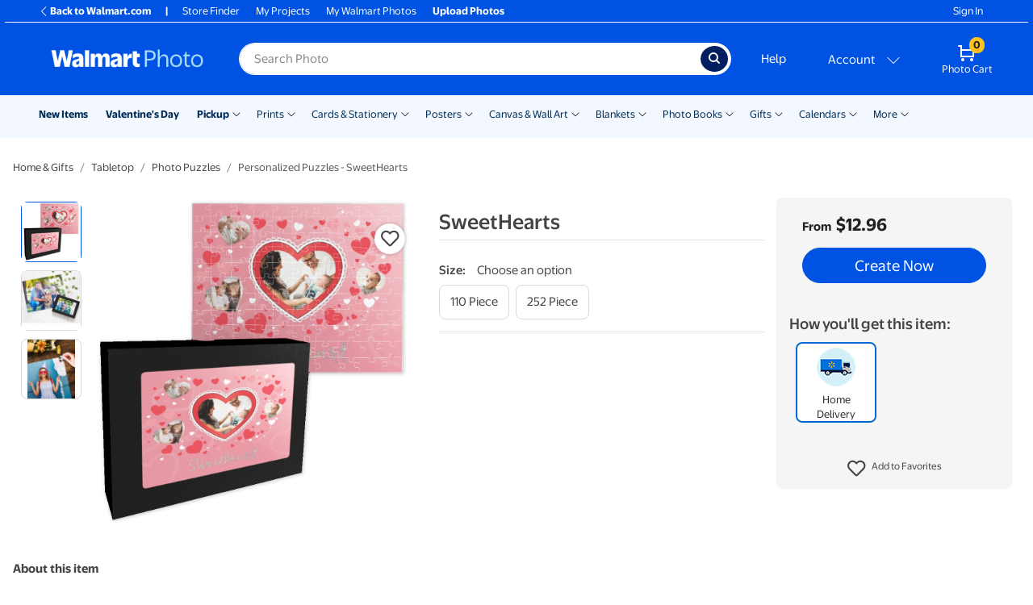

--- FILE ---
content_type: text/html; charset=utf-8
request_url: https://photos3.walmart.com/category/1271-puzzles?theme=wmhome-1.themepack%3Awmt_sweethearts_10x8_puzzlebox.jigsaw&design_code=jigsawwm.sweethearts&type=puzzle
body_size: 64984
content:
<!DOCTYPE html><html class="walmart_photo theme-generic3" lang="en-US"><head><meta charset="utf-8" /><meta content="ie=edge" http-equiv="x-ua-compatible" />
<script type="text/javascript">window.NREUM||(NREUM={});NREUM.info={"beacon":"bam.nr-data.net","errorBeacon":"bam.nr-data.net","licenseKey":"NRJS-fceb5dce7730973cf9a","applicationID":"1381664440","transactionName":"IgkPFkRdW1hVFxoBBBUHDQ1RR1IbUwRBBwIOFAgHRR1EXF8SFU9FCRIMDhYfF1NCCkASAAVGCBZTXw==","queueTime":0,"applicationTime":88,"agent":""}</script>
<script type="text/javascript">(window.NREUM||(NREUM={})).init={privacy:{cookies_enabled:true},ajax:{deny_list:[]},session_trace:{sampling_rate:10.0,mode:"FIXED_RATE",enabled:true,error_sampling_rate:100.0},feature_flags:["soft_nav"],performance:{capture_marks:false,capture_detail:false,capture_measures:true},distributed_tracing:{enabled:true}};(window.NREUM||(NREUM={})).loader_config={agentID:"1386115355",accountID:"4138914",trustKey:"183613",xpid:"UAcEWV9SDBABV1lTAQcDUlAB",licenseKey:"NRJS-fceb5dce7730973cf9a",applicationID:"1381664440",browserID:"1386115355"};;/*! For license information please see nr-loader-spa-1.308.0.min.js.LICENSE.txt */
(()=>{var e,t,r={384:(e,t,r)=>{"use strict";r.d(t,{NT:()=>a,US:()=>u,Zm:()=>o,bQ:()=>d,dV:()=>c,pV:()=>l});var n=r(6154),i=r(1863),s=r(1910);const a={beacon:"bam.nr-data.net",errorBeacon:"bam.nr-data.net"};function o(){return n.gm.NREUM||(n.gm.NREUM={}),void 0===n.gm.newrelic&&(n.gm.newrelic=n.gm.NREUM),n.gm.NREUM}function c(){let e=o();return e.o||(e.o={ST:n.gm.setTimeout,SI:n.gm.setImmediate||n.gm.setInterval,CT:n.gm.clearTimeout,XHR:n.gm.XMLHttpRequest,REQ:n.gm.Request,EV:n.gm.Event,PR:n.gm.Promise,MO:n.gm.MutationObserver,FETCH:n.gm.fetch,WS:n.gm.WebSocket},(0,s.i)(...Object.values(e.o))),e}function d(e,t){let r=o();r.initializedAgents??={},t.initializedAt={ms:(0,i.t)(),date:new Date},r.initializedAgents[e]=t}function u(e,t){o()[e]=t}function l(){return function(){let e=o();const t=e.info||{};e.info={beacon:a.beacon,errorBeacon:a.errorBeacon,...t}}(),function(){let e=o();const t=e.init||{};e.init={...t}}(),c(),function(){let e=o();const t=e.loader_config||{};e.loader_config={...t}}(),o()}},782:(e,t,r)=>{"use strict";r.d(t,{T:()=>n});const n=r(860).K7.pageViewTiming},860:(e,t,r)=>{"use strict";r.d(t,{$J:()=>u,K7:()=>c,P3:()=>d,XX:()=>i,Yy:()=>o,df:()=>s,qY:()=>n,v4:()=>a});const n="events",i="jserrors",s="browser/blobs",a="rum",o="browser/logs",c={ajax:"ajax",genericEvents:"generic_events",jserrors:i,logging:"logging",metrics:"metrics",pageAction:"page_action",pageViewEvent:"page_view_event",pageViewTiming:"page_view_timing",sessionReplay:"session_replay",sessionTrace:"session_trace",softNav:"soft_navigations",spa:"spa"},d={[c.pageViewEvent]:1,[c.pageViewTiming]:2,[c.metrics]:3,[c.jserrors]:4,[c.spa]:5,[c.ajax]:6,[c.sessionTrace]:7,[c.softNav]:8,[c.sessionReplay]:9,[c.logging]:10,[c.genericEvents]:11},u={[c.pageViewEvent]:a,[c.pageViewTiming]:n,[c.ajax]:n,[c.spa]:n,[c.softNav]:n,[c.metrics]:i,[c.jserrors]:i,[c.sessionTrace]:s,[c.sessionReplay]:s,[c.logging]:o,[c.genericEvents]:"ins"}},944:(e,t,r)=>{"use strict";r.d(t,{R:()=>i});var n=r(3241);function i(e,t){"function"==typeof console.debug&&(console.debug("New Relic Warning: https://github.com/newrelic/newrelic-browser-agent/blob/main/docs/warning-codes.md#".concat(e),t),(0,n.W)({agentIdentifier:null,drained:null,type:"data",name:"warn",feature:"warn",data:{code:e,secondary:t}}))}},993:(e,t,r)=>{"use strict";r.d(t,{A$:()=>s,ET:()=>a,TZ:()=>o,p_:()=>i});var n=r(860);const i={ERROR:"ERROR",WARN:"WARN",INFO:"INFO",DEBUG:"DEBUG",TRACE:"TRACE"},s={OFF:0,ERROR:1,WARN:2,INFO:3,DEBUG:4,TRACE:5},a="log",o=n.K7.logging},1541:(e,t,r)=>{"use strict";r.d(t,{U:()=>i,f:()=>n});const n={MFE:"MFE",BA:"BA"};function i(e,t){if(2!==t?.harvestEndpointVersion)return{};const r=t.agentRef.runtime.appMetadata.agents[0].entityGuid;return e?{"source.id":e.id,"source.name":e.name,"source.type":e.type,"parent.id":e.parent?.id||r,"parent.type":e.parent?.type||n.BA}:{"entity.guid":r,appId:t.agentRef.info.applicationID}}},1687:(e,t,r)=>{"use strict";r.d(t,{Ak:()=>d,Ze:()=>h,x3:()=>u});var n=r(3241),i=r(7836),s=r(3606),a=r(860),o=r(2646);const c={};function d(e,t){const r={staged:!1,priority:a.P3[t]||0};l(e),c[e].get(t)||c[e].set(t,r)}function u(e,t){e&&c[e]&&(c[e].get(t)&&c[e].delete(t),p(e,t,!1),c[e].size&&f(e))}function l(e){if(!e)throw new Error("agentIdentifier required");c[e]||(c[e]=new Map)}function h(e="",t="feature",r=!1){if(l(e),!e||!c[e].get(t)||r)return p(e,t);c[e].get(t).staged=!0,f(e)}function f(e){const t=Array.from(c[e]);t.every(([e,t])=>t.staged)&&(t.sort((e,t)=>e[1].priority-t[1].priority),t.forEach(([t])=>{c[e].delete(t),p(e,t)}))}function p(e,t,r=!0){const a=e?i.ee.get(e):i.ee,c=s.i.handlers;if(!a.aborted&&a.backlog&&c){if((0,n.W)({agentIdentifier:e,type:"lifecycle",name:"drain",feature:t}),r){const e=a.backlog[t],r=c[t];if(r){for(let t=0;e&&t<e.length;++t)g(e[t],r);Object.entries(r).forEach(([e,t])=>{Object.values(t||{}).forEach(t=>{t[0]?.on&&t[0]?.context()instanceof o.y&&t[0].on(e,t[1])})})}}a.isolatedBacklog||delete c[t],a.backlog[t]=null,a.emit("drain-"+t,[])}}function g(e,t){var r=e[1];Object.values(t[r]||{}).forEach(t=>{var r=e[0];if(t[0]===r){var n=t[1],i=e[3],s=e[2];n.apply(i,s)}})}},1738:(e,t,r)=>{"use strict";r.d(t,{U:()=>f,Y:()=>h});var n=r(3241),i=r(9908),s=r(1863),a=r(944),o=r(5701),c=r(3969),d=r(8362),u=r(860),l=r(4261);function h(e,t,r,s){const h=s||r;!h||h[e]&&h[e]!==d.d.prototype[e]||(h[e]=function(){(0,i.p)(c.xV,["API/"+e+"/called"],void 0,u.K7.metrics,r.ee),(0,n.W)({agentIdentifier:r.agentIdentifier,drained:!!o.B?.[r.agentIdentifier],type:"data",name:"api",feature:l.Pl+e,data:{}});try{return t.apply(this,arguments)}catch(e){(0,a.R)(23,e)}})}function f(e,t,r,n,a){const o=e.info;null===r?delete o.jsAttributes[t]:o.jsAttributes[t]=r,(a||null===r)&&(0,i.p)(l.Pl+n,[(0,s.t)(),t,r],void 0,"session",e.ee)}},1741:(e,t,r)=>{"use strict";r.d(t,{W:()=>s});var n=r(944),i=r(4261);class s{#e(e,...t){if(this[e]!==s.prototype[e])return this[e](...t);(0,n.R)(35,e)}addPageAction(e,t){return this.#e(i.hG,e,t)}register(e){return this.#e(i.eY,e)}recordCustomEvent(e,t){return this.#e(i.fF,e,t)}setPageViewName(e,t){return this.#e(i.Fw,e,t)}setCustomAttribute(e,t,r){return this.#e(i.cD,e,t,r)}noticeError(e,t){return this.#e(i.o5,e,t)}setUserId(e,t=!1){return this.#e(i.Dl,e,t)}setApplicationVersion(e){return this.#e(i.nb,e)}setErrorHandler(e){return this.#e(i.bt,e)}addRelease(e,t){return this.#e(i.k6,e,t)}log(e,t){return this.#e(i.$9,e,t)}start(){return this.#e(i.d3)}finished(e){return this.#e(i.BL,e)}recordReplay(){return this.#e(i.CH)}pauseReplay(){return this.#e(i.Tb)}addToTrace(e){return this.#e(i.U2,e)}setCurrentRouteName(e){return this.#e(i.PA,e)}interaction(e){return this.#e(i.dT,e)}wrapLogger(e,t,r){return this.#e(i.Wb,e,t,r)}measure(e,t){return this.#e(i.V1,e,t)}consent(e){return this.#e(i.Pv,e)}}},1863:(e,t,r)=>{"use strict";function n(){return Math.floor(performance.now())}r.d(t,{t:()=>n})},1910:(e,t,r)=>{"use strict";r.d(t,{i:()=>s});var n=r(944);const i=new Map;function s(...e){return e.every(e=>{if(i.has(e))return i.get(e);const t="function"==typeof e?e.toString():"",r=t.includes("[native code]"),s=t.includes("nrWrapper");return r||s||(0,n.R)(64,e?.name||t),i.set(e,r),r})}},2555:(e,t,r)=>{"use strict";r.d(t,{D:()=>o,f:()=>a});var n=r(384),i=r(8122);const s={beacon:n.NT.beacon,errorBeacon:n.NT.errorBeacon,licenseKey:void 0,applicationID:void 0,sa:void 0,queueTime:void 0,applicationTime:void 0,ttGuid:void 0,user:void 0,account:void 0,product:void 0,extra:void 0,jsAttributes:{},userAttributes:void 0,atts:void 0,transactionName:void 0,tNamePlain:void 0};function a(e){try{return!!e.licenseKey&&!!e.errorBeacon&&!!e.applicationID}catch(e){return!1}}const o=e=>(0,i.a)(e,s)},2614:(e,t,r)=>{"use strict";r.d(t,{BB:()=>a,H3:()=>n,g:()=>d,iL:()=>c,tS:()=>o,uh:()=>i,wk:()=>s});const n="NRBA",i="SESSION",s=144e5,a=18e5,o={STARTED:"session-started",PAUSE:"session-pause",RESET:"session-reset",RESUME:"session-resume",UPDATE:"session-update"},c={SAME_TAB:"same-tab",CROSS_TAB:"cross-tab"},d={OFF:0,FULL:1,ERROR:2}},2646:(e,t,r)=>{"use strict";r.d(t,{y:()=>n});class n{constructor(e){this.contextId=e}}},2843:(e,t,r)=>{"use strict";r.d(t,{G:()=>s,u:()=>i});var n=r(3878);function i(e,t=!1,r,i){(0,n.DD)("visibilitychange",function(){if(t)return void("hidden"===document.visibilityState&&e());e(document.visibilityState)},r,i)}function s(e,t,r){(0,n.sp)("pagehide",e,t,r)}},3241:(e,t,r)=>{"use strict";r.d(t,{W:()=>s});var n=r(6154);const i="newrelic";function s(e={}){try{n.gm.dispatchEvent(new CustomEvent(i,{detail:e}))}catch(e){}}},3304:(e,t,r)=>{"use strict";r.d(t,{A:()=>s});var n=r(7836);const i=()=>{const e=new WeakSet;return(t,r)=>{if("object"==typeof r&&null!==r){if(e.has(r))return;e.add(r)}return r}};function s(e){try{return JSON.stringify(e,i())??""}catch(e){try{n.ee.emit("internal-error",[e])}catch(e){}return""}}},3333:(e,t,r)=>{"use strict";r.d(t,{$v:()=>u,TZ:()=>n,Xh:()=>c,Zp:()=>i,kd:()=>d,mq:()=>o,nf:()=>a,qN:()=>s});const n=r(860).K7.genericEvents,i=["auxclick","click","copy","keydown","paste","scrollend"],s=["focus","blur"],a=4,o=1e3,c=2e3,d=["PageAction","UserAction","BrowserPerformance"],u={RESOURCES:"experimental.resources",REGISTER:"register"}},3434:(e,t,r)=>{"use strict";r.d(t,{Jt:()=>s,YM:()=>d});var n=r(7836),i=r(5607);const s="nr@original:".concat(i.W),a=50;var o=Object.prototype.hasOwnProperty,c=!1;function d(e,t){return e||(e=n.ee),r.inPlace=function(e,t,n,i,s){n||(n="");const a="-"===n.charAt(0);for(let o=0;o<t.length;o++){const c=t[o],d=e[c];l(d)||(e[c]=r(d,a?c+n:n,i,c,s))}},r.flag=s,r;function r(t,r,n,c,d){return l(t)?t:(r||(r=""),nrWrapper[s]=t,function(e,t,r){if(Object.defineProperty&&Object.keys)try{return Object.keys(e).forEach(function(r){Object.defineProperty(t,r,{get:function(){return e[r]},set:function(t){return e[r]=t,t}})}),t}catch(e){u([e],r)}for(var n in e)o.call(e,n)&&(t[n]=e[n])}(t,nrWrapper,e),nrWrapper);function nrWrapper(){var s,o,l,h;let f;try{o=this,s=[...arguments],l="function"==typeof n?n(s,o):n||{}}catch(t){u([t,"",[s,o,c],l],e)}i(r+"start",[s,o,c],l,d);const p=performance.now();let g;try{return h=t.apply(o,s),g=performance.now(),h}catch(e){throw g=performance.now(),i(r+"err",[s,o,e],l,d),f=e,f}finally{const e=g-p,t={start:p,end:g,duration:e,isLongTask:e>=a,methodName:c,thrownError:f};t.isLongTask&&i("long-task",[t,o],l,d),i(r+"end",[s,o,h],l,d)}}}function i(r,n,i,s){if(!c||t){var a=c;c=!0;try{e.emit(r,n,i,t,s)}catch(t){u([t,r,n,i],e)}c=a}}}function u(e,t){t||(t=n.ee);try{t.emit("internal-error",e)}catch(e){}}function l(e){return!(e&&"function"==typeof e&&e.apply&&!e[s])}},3606:(e,t,r)=>{"use strict";r.d(t,{i:()=>s});var n=r(9908);s.on=a;var i=s.handlers={};function s(e,t,r,s){a(s||n.d,i,e,t,r)}function a(e,t,r,i,s){s||(s="feature"),e||(e=n.d);var a=t[s]=t[s]||{};(a[r]=a[r]||[]).push([e,i])}},3738:(e,t,r)=>{"use strict";r.d(t,{He:()=>i,Kp:()=>o,Lc:()=>d,Rz:()=>u,TZ:()=>n,bD:()=>s,d3:()=>a,jx:()=>l,sl:()=>h,uP:()=>c});const n=r(860).K7.sessionTrace,i="bstResource",s="resource",a="-start",o="-end",c="fn"+a,d="fn"+o,u="pushState",l=1e3,h=3e4},3785:(e,t,r)=>{"use strict";r.d(t,{R:()=>c,b:()=>d});var n=r(9908),i=r(1863),s=r(860),a=r(3969),o=r(993);function c(e,t,r={},c=o.p_.INFO,d=!0,u,l=(0,i.t)()){(0,n.p)(a.xV,["API/logging/".concat(c.toLowerCase(),"/called")],void 0,s.K7.metrics,e),(0,n.p)(o.ET,[l,t,r,c,d,u],void 0,s.K7.logging,e)}function d(e){return"string"==typeof e&&Object.values(o.p_).some(t=>t===e.toUpperCase().trim())}},3878:(e,t,r)=>{"use strict";function n(e,t){return{capture:e,passive:!1,signal:t}}function i(e,t,r=!1,i){window.addEventListener(e,t,n(r,i))}function s(e,t,r=!1,i){document.addEventListener(e,t,n(r,i))}r.d(t,{DD:()=>s,jT:()=>n,sp:()=>i})},3962:(e,t,r)=>{"use strict";r.d(t,{AM:()=>a,O2:()=>l,OV:()=>s,Qu:()=>h,TZ:()=>c,ih:()=>f,pP:()=>o,t1:()=>u,tC:()=>i,wD:()=>d});var n=r(860);const i=["click","keydown","submit"],s="popstate",a="api",o="initialPageLoad",c=n.K7.softNav,d=5e3,u=500,l={INITIAL_PAGE_LOAD:"",ROUTE_CHANGE:1,UNSPECIFIED:2},h={INTERACTION:1,AJAX:2,CUSTOM_END:3,CUSTOM_TRACER:4},f={IP:"in progress",PF:"pending finish",FIN:"finished",CAN:"cancelled"}},3969:(e,t,r)=>{"use strict";r.d(t,{TZ:()=>n,XG:()=>o,rs:()=>i,xV:()=>a,z_:()=>s});const n=r(860).K7.metrics,i="sm",s="cm",a="storeSupportabilityMetrics",o="storeEventMetrics"},4234:(e,t,r)=>{"use strict";r.d(t,{W:()=>s});var n=r(7836),i=r(1687);class s{constructor(e,t){this.agentIdentifier=e,this.ee=n.ee.get(e),this.featureName=t,this.blocked=!1}deregisterDrain(){(0,i.x3)(this.agentIdentifier,this.featureName)}}},4261:(e,t,r)=>{"use strict";r.d(t,{$9:()=>u,BL:()=>c,CH:()=>p,Dl:()=>R,Fw:()=>w,PA:()=>v,Pl:()=>n,Pv:()=>A,Tb:()=>h,U2:()=>a,V1:()=>E,Wb:()=>T,bt:()=>y,cD:()=>b,d3:()=>x,dT:()=>d,eY:()=>g,fF:()=>f,hG:()=>s,hw:()=>i,k6:()=>o,nb:()=>m,o5:()=>l});const n="api-",i=n+"ixn-",s="addPageAction",a="addToTrace",o="addRelease",c="finished",d="interaction",u="log",l="noticeError",h="pauseReplay",f="recordCustomEvent",p="recordReplay",g="register",m="setApplicationVersion",v="setCurrentRouteName",b="setCustomAttribute",y="setErrorHandler",w="setPageViewName",R="setUserId",x="start",T="wrapLogger",E="measure",A="consent"},5205:(e,t,r)=>{"use strict";r.d(t,{j:()=>S});var n=r(384),i=r(1741);var s=r(2555),a=r(3333);const o=e=>{if(!e||"string"!=typeof e)return!1;try{document.createDocumentFragment().querySelector(e)}catch{return!1}return!0};var c=r(2614),d=r(944),u=r(8122);const l="[data-nr-mask]",h=e=>(0,u.a)(e,(()=>{const e={feature_flags:[],experimental:{allow_registered_children:!1,resources:!1},mask_selector:"*",block_selector:"[data-nr-block]",mask_input_options:{color:!1,date:!1,"datetime-local":!1,email:!1,month:!1,number:!1,range:!1,search:!1,tel:!1,text:!1,time:!1,url:!1,week:!1,textarea:!1,select:!1,password:!0}};return{ajax:{deny_list:void 0,block_internal:!0,enabled:!0,autoStart:!0},api:{get allow_registered_children(){return e.feature_flags.includes(a.$v.REGISTER)||e.experimental.allow_registered_children},set allow_registered_children(t){e.experimental.allow_registered_children=t},duplicate_registered_data:!1},browser_consent_mode:{enabled:!1},distributed_tracing:{enabled:void 0,exclude_newrelic_header:void 0,cors_use_newrelic_header:void 0,cors_use_tracecontext_headers:void 0,allowed_origins:void 0},get feature_flags(){return e.feature_flags},set feature_flags(t){e.feature_flags=t},generic_events:{enabled:!0,autoStart:!0},harvest:{interval:30},jserrors:{enabled:!0,autoStart:!0},logging:{enabled:!0,autoStart:!0},metrics:{enabled:!0,autoStart:!0},obfuscate:void 0,page_action:{enabled:!0},page_view_event:{enabled:!0,autoStart:!0},page_view_timing:{enabled:!0,autoStart:!0},performance:{capture_marks:!1,capture_measures:!1,capture_detail:!0,resources:{get enabled(){return e.feature_flags.includes(a.$v.RESOURCES)||e.experimental.resources},set enabled(t){e.experimental.resources=t},asset_types:[],first_party_domains:[],ignore_newrelic:!0}},privacy:{cookies_enabled:!0},proxy:{assets:void 0,beacon:void 0},session:{expiresMs:c.wk,inactiveMs:c.BB},session_replay:{autoStart:!0,enabled:!1,preload:!1,sampling_rate:10,error_sampling_rate:100,collect_fonts:!1,inline_images:!1,fix_stylesheets:!0,mask_all_inputs:!0,get mask_text_selector(){return e.mask_selector},set mask_text_selector(t){o(t)?e.mask_selector="".concat(t,",").concat(l):""===t||null===t?e.mask_selector=l:(0,d.R)(5,t)},get block_class(){return"nr-block"},get ignore_class(){return"nr-ignore"},get mask_text_class(){return"nr-mask"},get block_selector(){return e.block_selector},set block_selector(t){o(t)?e.block_selector+=",".concat(t):""!==t&&(0,d.R)(6,t)},get mask_input_options(){return e.mask_input_options},set mask_input_options(t){t&&"object"==typeof t?e.mask_input_options={...t,password:!0}:(0,d.R)(7,t)}},session_trace:{enabled:!0,autoStart:!0},soft_navigations:{enabled:!0,autoStart:!0},spa:{enabled:!0,autoStart:!0},ssl:void 0,user_actions:{enabled:!0,elementAttributes:["id","className","tagName","type"]}}})());var f=r(6154),p=r(9324);let g=0;const m={buildEnv:p.F3,distMethod:p.Xs,version:p.xv,originTime:f.WN},v={consented:!1},b={appMetadata:{},get consented(){return this.session?.state?.consent||v.consented},set consented(e){v.consented=e},customTransaction:void 0,denyList:void 0,disabled:!1,harvester:void 0,isolatedBacklog:!1,isRecording:!1,loaderType:void 0,maxBytes:3e4,obfuscator:void 0,onerror:void 0,ptid:void 0,releaseIds:{},session:void 0,timeKeeper:void 0,registeredEntities:[],jsAttributesMetadata:{bytes:0},get harvestCount(){return++g}},y=e=>{const t=(0,u.a)(e,b),r=Object.keys(m).reduce((e,t)=>(e[t]={value:m[t],writable:!1,configurable:!0,enumerable:!0},e),{});return Object.defineProperties(t,r)};var w=r(5701);const R=e=>{const t=e.startsWith("http");e+="/",r.p=t?e:"https://"+e};var x=r(7836),T=r(3241);const E={accountID:void 0,trustKey:void 0,agentID:void 0,licenseKey:void 0,applicationID:void 0,xpid:void 0},A=e=>(0,u.a)(e,E),_=new Set;function S(e,t={},r,a){let{init:o,info:c,loader_config:d,runtime:u={},exposed:l=!0}=t;if(!c){const e=(0,n.pV)();o=e.init,c=e.info,d=e.loader_config}e.init=h(o||{}),e.loader_config=A(d||{}),c.jsAttributes??={},f.bv&&(c.jsAttributes.isWorker=!0),e.info=(0,s.D)(c);const p=e.init,g=[c.beacon,c.errorBeacon];_.has(e.agentIdentifier)||(p.proxy.assets&&(R(p.proxy.assets),g.push(p.proxy.assets)),p.proxy.beacon&&g.push(p.proxy.beacon),e.beacons=[...g],function(e){const t=(0,n.pV)();Object.getOwnPropertyNames(i.W.prototype).forEach(r=>{const n=i.W.prototype[r];if("function"!=typeof n||"constructor"===n)return;let s=t[r];e[r]&&!1!==e.exposed&&"micro-agent"!==e.runtime?.loaderType&&(t[r]=(...t)=>{const n=e[r](...t);return s?s(...t):n})})}(e),(0,n.US)("activatedFeatures",w.B)),u.denyList=[...p.ajax.deny_list||[],...p.ajax.block_internal?g:[]],u.ptid=e.agentIdentifier,u.loaderType=r,e.runtime=y(u),_.has(e.agentIdentifier)||(e.ee=x.ee.get(e.agentIdentifier),e.exposed=l,(0,T.W)({agentIdentifier:e.agentIdentifier,drained:!!w.B?.[e.agentIdentifier],type:"lifecycle",name:"initialize",feature:void 0,data:e.config})),_.add(e.agentIdentifier)}},5270:(e,t,r)=>{"use strict";r.d(t,{Aw:()=>a,SR:()=>s,rF:()=>o});var n=r(384),i=r(7767);function s(e){return!!(0,n.dV)().o.MO&&(0,i.V)(e)&&!0===e?.session_trace.enabled}function a(e){return!0===e?.session_replay.preload&&s(e)}function o(e,t){try{if("string"==typeof t?.type){if("password"===t.type.toLowerCase())return"*".repeat(e?.length||0);if(void 0!==t?.dataset?.nrUnmask||t?.classList?.contains("nr-unmask"))return e}}catch(e){}return"string"==typeof e?e.replace(/[\S]/g,"*"):"*".repeat(e?.length||0)}},5289:(e,t,r)=>{"use strict";r.d(t,{GG:()=>a,Qr:()=>c,sB:()=>o});var n=r(3878),i=r(6389);function s(){return"undefined"==typeof document||"complete"===document.readyState}function a(e,t){if(s())return e();const r=(0,i.J)(e),a=setInterval(()=>{s()&&(clearInterval(a),r())},500);(0,n.sp)("load",r,t)}function o(e){if(s())return e();(0,n.DD)("DOMContentLoaded",e)}function c(e){if(s())return e();(0,n.sp)("popstate",e)}},5607:(e,t,r)=>{"use strict";r.d(t,{W:()=>n});const n=(0,r(9566).bz)()},5701:(e,t,r)=>{"use strict";r.d(t,{B:()=>s,t:()=>a});var n=r(3241);const i=new Set,s={};function a(e,t){const r=t.agentIdentifier;s[r]??={},e&&"object"==typeof e&&(i.has(r)||(t.ee.emit("rumresp",[e]),s[r]=e,i.add(r),(0,n.W)({agentIdentifier:r,loaded:!0,drained:!0,type:"lifecycle",name:"load",feature:void 0,data:e})))}},6154:(e,t,r)=>{"use strict";r.d(t,{OF:()=>d,RI:()=>i,WN:()=>h,bv:()=>s,eN:()=>f,gm:()=>a,lR:()=>l,m:()=>c,mw:()=>o,sb:()=>u});var n=r(1863);const i="undefined"!=typeof window&&!!window.document,s="undefined"!=typeof WorkerGlobalScope&&("undefined"!=typeof self&&self instanceof WorkerGlobalScope&&self.navigator instanceof WorkerNavigator||"undefined"!=typeof globalThis&&globalThis instanceof WorkerGlobalScope&&globalThis.navigator instanceof WorkerNavigator),a=i?window:"undefined"!=typeof WorkerGlobalScope&&("undefined"!=typeof self&&self instanceof WorkerGlobalScope&&self||"undefined"!=typeof globalThis&&globalThis instanceof WorkerGlobalScope&&globalThis),o=Boolean("hidden"===a?.document?.visibilityState),c=""+a?.location,d=/iPad|iPhone|iPod/.test(a.navigator?.userAgent),u=d&&"undefined"==typeof SharedWorker,l=(()=>{const e=a.navigator?.userAgent?.match(/Firefox[/\s](\d+\.\d+)/);return Array.isArray(e)&&e.length>=2?+e[1]:0})(),h=Date.now()-(0,n.t)(),f=()=>"undefined"!=typeof PerformanceNavigationTiming&&a?.performance?.getEntriesByType("navigation")?.[0]?.responseStart},6344:(e,t,r)=>{"use strict";r.d(t,{BB:()=>u,Qb:()=>l,TZ:()=>i,Ug:()=>a,Vh:()=>s,_s:()=>o,bc:()=>d,yP:()=>c});var n=r(2614);const i=r(860).K7.sessionReplay,s="errorDuringReplay",a=.12,o={DomContentLoaded:0,Load:1,FullSnapshot:2,IncrementalSnapshot:3,Meta:4,Custom:5},c={[n.g.ERROR]:15e3,[n.g.FULL]:3e5,[n.g.OFF]:0},d={RESET:{message:"Session was reset",sm:"Reset"},IMPORT:{message:"Recorder failed to import",sm:"Import"},TOO_MANY:{message:"429: Too Many Requests",sm:"Too-Many"},TOO_BIG:{message:"Payload was too large",sm:"Too-Big"},CROSS_TAB:{message:"Session Entity was set to OFF on another tab",sm:"Cross-Tab"},ENTITLEMENTS:{message:"Session Replay is not allowed and will not be started",sm:"Entitlement"}},u=5e3,l={API:"api",RESUME:"resume",SWITCH_TO_FULL:"switchToFull",INITIALIZE:"initialize",PRELOAD:"preload"}},6389:(e,t,r)=>{"use strict";function n(e,t=500,r={}){const n=r?.leading||!1;let i;return(...r)=>{n&&void 0===i&&(e.apply(this,r),i=setTimeout(()=>{i=clearTimeout(i)},t)),n||(clearTimeout(i),i=setTimeout(()=>{e.apply(this,r)},t))}}function i(e){let t=!1;return(...r)=>{t||(t=!0,e.apply(this,r))}}r.d(t,{J:()=>i,s:()=>n})},6630:(e,t,r)=>{"use strict";r.d(t,{T:()=>n});const n=r(860).K7.pageViewEvent},6774:(e,t,r)=>{"use strict";r.d(t,{T:()=>n});const n=r(860).K7.jserrors},7295:(e,t,r)=>{"use strict";r.d(t,{Xv:()=>a,gX:()=>i,iW:()=>s});var n=[];function i(e){if(!e||s(e))return!1;if(0===n.length)return!0;if("*"===n[0].hostname)return!1;for(var t=0;t<n.length;t++){var r=n[t];if(r.hostname.test(e.hostname)&&r.pathname.test(e.pathname))return!1}return!0}function s(e){return void 0===e.hostname}function a(e){if(n=[],e&&e.length)for(var t=0;t<e.length;t++){let r=e[t];if(!r)continue;if("*"===r)return void(n=[{hostname:"*"}]);0===r.indexOf("http://")?r=r.substring(7):0===r.indexOf("https://")&&(r=r.substring(8));const i=r.indexOf("/");let s,a;i>0?(s=r.substring(0,i),a=r.substring(i)):(s=r,a="*");let[c]=s.split(":");n.push({hostname:o(c),pathname:o(a,!0)})}}function o(e,t=!1){const r=e.replace(/[.+?^${}()|[\]\\]/g,e=>"\\"+e).replace(/\*/g,".*?");return new RegExp((t?"^":"")+r+"$")}},7485:(e,t,r)=>{"use strict";r.d(t,{D:()=>i});var n=r(6154);function i(e){if(0===(e||"").indexOf("data:"))return{protocol:"data"};try{const t=new URL(e,location.href),r={port:t.port,hostname:t.hostname,pathname:t.pathname,search:t.search,protocol:t.protocol.slice(0,t.protocol.indexOf(":")),sameOrigin:t.protocol===n.gm?.location?.protocol&&t.host===n.gm?.location?.host};return r.port&&""!==r.port||("http:"===t.protocol&&(r.port="80"),"https:"===t.protocol&&(r.port="443")),r.pathname&&""!==r.pathname?r.pathname.startsWith("/")||(r.pathname="/".concat(r.pathname)):r.pathname="/",r}catch(e){return{}}}},7699:(e,t,r)=>{"use strict";r.d(t,{It:()=>s,KC:()=>o,No:()=>i,qh:()=>a});var n=r(860);const i=16e3,s=1e6,a="SESSION_ERROR",o={[n.K7.logging]:!0,[n.K7.genericEvents]:!1,[n.K7.jserrors]:!1,[n.K7.ajax]:!1}},7767:(e,t,r)=>{"use strict";r.d(t,{V:()=>i});var n=r(6154);const i=e=>n.RI&&!0===e?.privacy.cookies_enabled},7836:(e,t,r)=>{"use strict";r.d(t,{P:()=>o,ee:()=>c});var n=r(384),i=r(8990),s=r(2646),a=r(5607);const o="nr@context:".concat(a.W),c=function e(t,r){var n={},a={},u={},l=!1;try{l=16===r.length&&d.initializedAgents?.[r]?.runtime.isolatedBacklog}catch(e){}var h={on:p,addEventListener:p,removeEventListener:function(e,t){var r=n[e];if(!r)return;for(var i=0;i<r.length;i++)r[i]===t&&r.splice(i,1)},emit:function(e,r,n,i,s){!1!==s&&(s=!0);if(c.aborted&&!i)return;t&&s&&t.emit(e,r,n);var o=f(n);g(e).forEach(e=>{e.apply(o,r)});var d=v()[a[e]];d&&d.push([h,e,r,o]);return o},get:m,listeners:g,context:f,buffer:function(e,t){const r=v();if(t=t||"feature",h.aborted)return;Object.entries(e||{}).forEach(([e,n])=>{a[n]=t,t in r||(r[t]=[])})},abort:function(){h._aborted=!0,Object.keys(h.backlog).forEach(e=>{delete h.backlog[e]})},isBuffering:function(e){return!!v()[a[e]]},debugId:r,backlog:l?{}:t&&"object"==typeof t.backlog?t.backlog:{},isolatedBacklog:l};return Object.defineProperty(h,"aborted",{get:()=>{let e=h._aborted||!1;return e||(t&&(e=t.aborted),e)}}),h;function f(e){return e&&e instanceof s.y?e:e?(0,i.I)(e,o,()=>new s.y(o)):new s.y(o)}function p(e,t){n[e]=g(e).concat(t)}function g(e){return n[e]||[]}function m(t){return u[t]=u[t]||e(h,t)}function v(){return h.backlog}}(void 0,"globalEE"),d=(0,n.Zm)();d.ee||(d.ee=c)},8122:(e,t,r)=>{"use strict";r.d(t,{a:()=>i});var n=r(944);function i(e,t){try{if(!e||"object"!=typeof e)return(0,n.R)(3);if(!t||"object"!=typeof t)return(0,n.R)(4);const r=Object.create(Object.getPrototypeOf(t),Object.getOwnPropertyDescriptors(t)),s=0===Object.keys(r).length?e:r;for(let a in s)if(void 0!==e[a])try{if(null===e[a]){r[a]=null;continue}Array.isArray(e[a])&&Array.isArray(t[a])?r[a]=Array.from(new Set([...e[a],...t[a]])):"object"==typeof e[a]&&"object"==typeof t[a]?r[a]=i(e[a],t[a]):r[a]=e[a]}catch(e){r[a]||(0,n.R)(1,e)}return r}catch(e){(0,n.R)(2,e)}}},8139:(e,t,r)=>{"use strict";r.d(t,{u:()=>h});var n=r(7836),i=r(3434),s=r(8990),a=r(6154);const o={},c=a.gm.XMLHttpRequest,d="addEventListener",u="removeEventListener",l="nr@wrapped:".concat(n.P);function h(e){var t=function(e){return(e||n.ee).get("events")}(e);if(o[t.debugId]++)return t;o[t.debugId]=1;var r=(0,i.YM)(t,!0);function h(e){r.inPlace(e,[d,u],"-",p)}function p(e,t){return e[1]}return"getPrototypeOf"in Object&&(a.RI&&f(document,h),c&&f(c.prototype,h),f(a.gm,h)),t.on(d+"-start",function(e,t){var n=e[1];if(null!==n&&("function"==typeof n||"object"==typeof n)&&"newrelic"!==e[0]){var i=(0,s.I)(n,l,function(){var e={object:function(){if("function"!=typeof n.handleEvent)return;return n.handleEvent.apply(n,arguments)},function:n}[typeof n];return e?r(e,"fn-",null,e.name||"anonymous"):n});this.wrapped=e[1]=i}}),t.on(u+"-start",function(e){e[1]=this.wrapped||e[1]}),t}function f(e,t,...r){let n=e;for(;"object"==typeof n&&!Object.prototype.hasOwnProperty.call(n,d);)n=Object.getPrototypeOf(n);n&&t(n,...r)}},8362:(e,t,r)=>{"use strict";r.d(t,{d:()=>s});var n=r(9566),i=r(1741);class s extends i.W{agentIdentifier=(0,n.LA)(16)}},8374:(e,t,r)=>{r.nc=(()=>{try{return document?.currentScript?.nonce}catch(e){}return""})()},8990:(e,t,r)=>{"use strict";r.d(t,{I:()=>i});var n=Object.prototype.hasOwnProperty;function i(e,t,r){if(n.call(e,t))return e[t];var i=r();if(Object.defineProperty&&Object.keys)try{return Object.defineProperty(e,t,{value:i,writable:!0,enumerable:!1}),i}catch(e){}return e[t]=i,i}},9119:(e,t,r)=>{"use strict";r.d(t,{L:()=>s});var n=/([^?#]*)[^#]*(#[^?]*|$).*/,i=/([^?#]*)().*/;function s(e,t){return e?e.replace(t?n:i,"$1$2"):e}},9300:(e,t,r)=>{"use strict";r.d(t,{T:()=>n});const n=r(860).K7.ajax},9324:(e,t,r)=>{"use strict";r.d(t,{AJ:()=>a,F3:()=>i,Xs:()=>s,Yq:()=>o,xv:()=>n});const n="1.308.0",i="PROD",s="CDN",a="@newrelic/rrweb",o="1.0.1"},9566:(e,t,r)=>{"use strict";r.d(t,{LA:()=>o,ZF:()=>c,bz:()=>a,el:()=>d});var n=r(6154);const i="xxxxxxxx-xxxx-4xxx-yxxx-xxxxxxxxxxxx";function s(e,t){return e?15&e[t]:16*Math.random()|0}function a(){const e=n.gm?.crypto||n.gm?.msCrypto;let t,r=0;return e&&e.getRandomValues&&(t=e.getRandomValues(new Uint8Array(30))),i.split("").map(e=>"x"===e?s(t,r++).toString(16):"y"===e?(3&s()|8).toString(16):e).join("")}function o(e){const t=n.gm?.crypto||n.gm?.msCrypto;let r,i=0;t&&t.getRandomValues&&(r=t.getRandomValues(new Uint8Array(e)));const a=[];for(var o=0;o<e;o++)a.push(s(r,i++).toString(16));return a.join("")}function c(){return o(16)}function d(){return o(32)}},9908:(e,t,r)=>{"use strict";r.d(t,{d:()=>n,p:()=>i});var n=r(7836).ee.get("handle");function i(e,t,r,i,s){s?(s.buffer([e],i),s.emit(e,t,r)):(n.buffer([e],i),n.emit(e,t,r))}}},n={};function i(e){var t=n[e];if(void 0!==t)return t.exports;var s=n[e]={exports:{}};return r[e](s,s.exports,i),s.exports}i.m=r,i.d=(e,t)=>{for(var r in t)i.o(t,r)&&!i.o(e,r)&&Object.defineProperty(e,r,{enumerable:!0,get:t[r]})},i.f={},i.e=e=>Promise.all(Object.keys(i.f).reduce((t,r)=>(i.f[r](e,t),t),[])),i.u=e=>({212:"nr-spa-compressor",249:"nr-spa-recorder",478:"nr-spa"}[e]+"-1.308.0.min.js"),i.o=(e,t)=>Object.prototype.hasOwnProperty.call(e,t),e={},t="NRBA-1.308.0.PROD:",i.l=(r,n,s,a)=>{if(e[r])e[r].push(n);else{var o,c;if(void 0!==s)for(var d=document.getElementsByTagName("script"),u=0;u<d.length;u++){var l=d[u];if(l.getAttribute("src")==r||l.getAttribute("data-webpack")==t+s){o=l;break}}if(!o){c=!0;var h={478:"sha512-RSfSVnmHk59T/uIPbdSE0LPeqcEdF4/+XhfJdBuccH5rYMOEZDhFdtnh6X6nJk7hGpzHd9Ujhsy7lZEz/ORYCQ==",249:"sha512-ehJXhmntm85NSqW4MkhfQqmeKFulra3klDyY0OPDUE+sQ3GokHlPh1pmAzuNy//3j4ac6lzIbmXLvGQBMYmrkg==",212:"sha512-B9h4CR46ndKRgMBcK+j67uSR2RCnJfGefU+A7FrgR/k42ovXy5x/MAVFiSvFxuVeEk/pNLgvYGMp1cBSK/G6Fg=="};(o=document.createElement("script")).charset="utf-8",i.nc&&o.setAttribute("nonce",i.nc),o.setAttribute("data-webpack",t+s),o.src=r,0!==o.src.indexOf(window.location.origin+"/")&&(o.crossOrigin="anonymous"),h[a]&&(o.integrity=h[a])}e[r]=[n];var f=(t,n)=>{o.onerror=o.onload=null,clearTimeout(p);var i=e[r];if(delete e[r],o.parentNode&&o.parentNode.removeChild(o),i&&i.forEach(e=>e(n)),t)return t(n)},p=setTimeout(f.bind(null,void 0,{type:"timeout",target:o}),12e4);o.onerror=f.bind(null,o.onerror),o.onload=f.bind(null,o.onload),c&&document.head.appendChild(o)}},i.r=e=>{"undefined"!=typeof Symbol&&Symbol.toStringTag&&Object.defineProperty(e,Symbol.toStringTag,{value:"Module"}),Object.defineProperty(e,"__esModule",{value:!0})},i.p="https://js-agent.newrelic.com/",(()=>{var e={38:0,788:0};i.f.j=(t,r)=>{var n=i.o(e,t)?e[t]:void 0;if(0!==n)if(n)r.push(n[2]);else{var s=new Promise((r,i)=>n=e[t]=[r,i]);r.push(n[2]=s);var a=i.p+i.u(t),o=new Error;i.l(a,r=>{if(i.o(e,t)&&(0!==(n=e[t])&&(e[t]=void 0),n)){var s=r&&("load"===r.type?"missing":r.type),a=r&&r.target&&r.target.src;o.message="Loading chunk "+t+" failed: ("+s+": "+a+")",o.name="ChunkLoadError",o.type=s,o.request=a,n[1](o)}},"chunk-"+t,t)}};var t=(t,r)=>{var n,s,[a,o,c]=r,d=0;if(a.some(t=>0!==e[t])){for(n in o)i.o(o,n)&&(i.m[n]=o[n]);if(c)c(i)}for(t&&t(r);d<a.length;d++)s=a[d],i.o(e,s)&&e[s]&&e[s][0](),e[s]=0},r=self["webpackChunk:NRBA-1.308.0.PROD"]=self["webpackChunk:NRBA-1.308.0.PROD"]||[];r.forEach(t.bind(null,0)),r.push=t.bind(null,r.push.bind(r))})(),(()=>{"use strict";i(8374);var e=i(8362),t=i(860);const r=Object.values(t.K7);var n=i(5205);var s=i(9908),a=i(1863),o=i(4261),c=i(1738);var d=i(1687),u=i(4234),l=i(5289),h=i(6154),f=i(944),p=i(5270),g=i(7767),m=i(6389),v=i(7699);class b extends u.W{constructor(e,t){super(e.agentIdentifier,t),this.agentRef=e,this.abortHandler=void 0,this.featAggregate=void 0,this.loadedSuccessfully=void 0,this.onAggregateImported=new Promise(e=>{this.loadedSuccessfully=e}),this.deferred=Promise.resolve(),!1===e.init[this.featureName].autoStart?this.deferred=new Promise((t,r)=>{this.ee.on("manual-start-all",(0,m.J)(()=>{(0,d.Ak)(e.agentIdentifier,this.featureName),t()}))}):(0,d.Ak)(e.agentIdentifier,t)}importAggregator(e,t,r={}){if(this.featAggregate)return;const n=async()=>{let n;await this.deferred;try{if((0,g.V)(e.init)){const{setupAgentSession:t}=await i.e(478).then(i.bind(i,8766));n=t(e)}}catch(e){(0,f.R)(20,e),this.ee.emit("internal-error",[e]),(0,s.p)(v.qh,[e],void 0,this.featureName,this.ee)}try{if(!this.#t(this.featureName,n,e.init))return(0,d.Ze)(this.agentIdentifier,this.featureName),void this.loadedSuccessfully(!1);const{Aggregate:i}=await t();this.featAggregate=new i(e,r),e.runtime.harvester.initializedAggregates.push(this.featAggregate),this.loadedSuccessfully(!0)}catch(e){(0,f.R)(34,e),this.abortHandler?.(),(0,d.Ze)(this.agentIdentifier,this.featureName,!0),this.loadedSuccessfully(!1),this.ee&&this.ee.abort()}};h.RI?(0,l.GG)(()=>n(),!0):n()}#t(e,r,n){if(this.blocked)return!1;switch(e){case t.K7.sessionReplay:return(0,p.SR)(n)&&!!r;case t.K7.sessionTrace:return!!r;default:return!0}}}var y=i(6630),w=i(2614),R=i(3241);class x extends b{static featureName=y.T;constructor(e){var t;super(e,y.T),this.setupInspectionEvents(e.agentIdentifier),t=e,(0,c.Y)(o.Fw,function(e,r){"string"==typeof e&&("/"!==e.charAt(0)&&(e="/"+e),t.runtime.customTransaction=(r||"http://custom.transaction")+e,(0,s.p)(o.Pl+o.Fw,[(0,a.t)()],void 0,void 0,t.ee))},t),this.importAggregator(e,()=>i.e(478).then(i.bind(i,2467)))}setupInspectionEvents(e){const t=(t,r)=>{t&&(0,R.W)({agentIdentifier:e,timeStamp:t.timeStamp,loaded:"complete"===t.target.readyState,type:"window",name:r,data:t.target.location+""})};(0,l.sB)(e=>{t(e,"DOMContentLoaded")}),(0,l.GG)(e=>{t(e,"load")}),(0,l.Qr)(e=>{t(e,"navigate")}),this.ee.on(w.tS.UPDATE,(t,r)=>{(0,R.W)({agentIdentifier:e,type:"lifecycle",name:"session",data:r})})}}var T=i(384);class E extends e.d{constructor(e){var t;(super(),h.gm)?(this.features={},(0,T.bQ)(this.agentIdentifier,this),this.desiredFeatures=new Set(e.features||[]),this.desiredFeatures.add(x),(0,n.j)(this,e,e.loaderType||"agent"),t=this,(0,c.Y)(o.cD,function(e,r,n=!1){if("string"==typeof e){if(["string","number","boolean"].includes(typeof r)||null===r)return(0,c.U)(t,e,r,o.cD,n);(0,f.R)(40,typeof r)}else(0,f.R)(39,typeof e)},t),function(e){(0,c.Y)(o.Dl,function(t,r=!1){if("string"!=typeof t&&null!==t)return void(0,f.R)(41,typeof t);const n=e.info.jsAttributes["enduser.id"];r&&null!=n&&n!==t?(0,s.p)(o.Pl+"setUserIdAndResetSession",[t],void 0,"session",e.ee):(0,c.U)(e,"enduser.id",t,o.Dl,!0)},e)}(this),function(e){(0,c.Y)(o.nb,function(t){if("string"==typeof t||null===t)return(0,c.U)(e,"application.version",t,o.nb,!1);(0,f.R)(42,typeof t)},e)}(this),function(e){(0,c.Y)(o.d3,function(){e.ee.emit("manual-start-all")},e)}(this),function(e){(0,c.Y)(o.Pv,function(t=!0){if("boolean"==typeof t){if((0,s.p)(o.Pl+o.Pv,[t],void 0,"session",e.ee),e.runtime.consented=t,t){const t=e.features.page_view_event;t.onAggregateImported.then(e=>{const r=t.featAggregate;e&&!r.sentRum&&r.sendRum()})}}else(0,f.R)(65,typeof t)},e)}(this),this.run()):(0,f.R)(21)}get config(){return{info:this.info,init:this.init,loader_config:this.loader_config,runtime:this.runtime}}get api(){return this}run(){try{const e=function(e){const t={};return r.forEach(r=>{t[r]=!!e[r]?.enabled}),t}(this.init),n=[...this.desiredFeatures];n.sort((e,r)=>t.P3[e.featureName]-t.P3[r.featureName]),n.forEach(r=>{if(!e[r.featureName]&&r.featureName!==t.K7.pageViewEvent)return;if(r.featureName===t.K7.spa)return void(0,f.R)(67);const n=function(e){switch(e){case t.K7.ajax:return[t.K7.jserrors];case t.K7.sessionTrace:return[t.K7.ajax,t.K7.pageViewEvent];case t.K7.sessionReplay:return[t.K7.sessionTrace];case t.K7.pageViewTiming:return[t.K7.pageViewEvent];default:return[]}}(r.featureName).filter(e=>!(e in this.features));n.length>0&&(0,f.R)(36,{targetFeature:r.featureName,missingDependencies:n}),this.features[r.featureName]=new r(this)})}catch(e){(0,f.R)(22,e);for(const e in this.features)this.features[e].abortHandler?.();const t=(0,T.Zm)();delete t.initializedAgents[this.agentIdentifier]?.features,delete this.sharedAggregator;return t.ee.get(this.agentIdentifier).abort(),!1}}}var A=i(2843),_=i(782);class S extends b{static featureName=_.T;constructor(e){super(e,_.T),h.RI&&((0,A.u)(()=>(0,s.p)("docHidden",[(0,a.t)()],void 0,_.T,this.ee),!0),(0,A.G)(()=>(0,s.p)("winPagehide",[(0,a.t)()],void 0,_.T,this.ee)),this.importAggregator(e,()=>i.e(478).then(i.bind(i,9917))))}}var O=i(3969);class I extends b{static featureName=O.TZ;constructor(e){super(e,O.TZ),h.RI&&document.addEventListener("securitypolicyviolation",e=>{(0,s.p)(O.xV,["Generic/CSPViolation/Detected"],void 0,this.featureName,this.ee)}),this.importAggregator(e,()=>i.e(478).then(i.bind(i,6555)))}}var N=i(6774),P=i(3878),k=i(3304);class D{constructor(e,t,r,n,i){this.name="UncaughtError",this.message="string"==typeof e?e:(0,k.A)(e),this.sourceURL=t,this.line=r,this.column=n,this.__newrelic=i}}function C(e){return M(e)?e:new D(void 0!==e?.message?e.message:e,e?.filename||e?.sourceURL,e?.lineno||e?.line,e?.colno||e?.col,e?.__newrelic,e?.cause)}function j(e){const t="Unhandled Promise Rejection: ";if(!e?.reason)return;if(M(e.reason)){try{e.reason.message.startsWith(t)||(e.reason.message=t+e.reason.message)}catch(e){}return C(e.reason)}const r=C(e.reason);return(r.message||"").startsWith(t)||(r.message=t+r.message),r}function L(e){if(e.error instanceof SyntaxError&&!/:\d+$/.test(e.error.stack?.trim())){const t=new D(e.message,e.filename,e.lineno,e.colno,e.error.__newrelic,e.cause);return t.name=SyntaxError.name,t}return M(e.error)?e.error:C(e)}function M(e){return e instanceof Error&&!!e.stack}function H(e,r,n,i,o=(0,a.t)()){"string"==typeof e&&(e=new Error(e)),(0,s.p)("err",[e,o,!1,r,n.runtime.isRecording,void 0,i],void 0,t.K7.jserrors,n.ee),(0,s.p)("uaErr",[],void 0,t.K7.genericEvents,n.ee)}var B=i(1541),K=i(993),W=i(3785);function U(e,{customAttributes:t={},level:r=K.p_.INFO}={},n,i,s=(0,a.t)()){(0,W.R)(n.ee,e,t,r,!1,i,s)}function F(e,r,n,i,c=(0,a.t)()){(0,s.p)(o.Pl+o.hG,[c,e,r,i],void 0,t.K7.genericEvents,n.ee)}function V(e,r,n,i,c=(0,a.t)()){const{start:d,end:u,customAttributes:l}=r||{},h={customAttributes:l||{}};if("object"!=typeof h.customAttributes||"string"!=typeof e||0===e.length)return void(0,f.R)(57);const p=(e,t)=>null==e?t:"number"==typeof e?e:e instanceof PerformanceMark?e.startTime:Number.NaN;if(h.start=p(d,0),h.end=p(u,c),Number.isNaN(h.start)||Number.isNaN(h.end))(0,f.R)(57);else{if(h.duration=h.end-h.start,!(h.duration<0))return(0,s.p)(o.Pl+o.V1,[h,e,i],void 0,t.K7.genericEvents,n.ee),h;(0,f.R)(58)}}function G(e,r={},n,i,c=(0,a.t)()){(0,s.p)(o.Pl+o.fF,[c,e,r,i],void 0,t.K7.genericEvents,n.ee)}function z(e){(0,c.Y)(o.eY,function(t){return Y(e,t)},e)}function Y(e,r,n){(0,f.R)(54,"newrelic.register"),r||={},r.type=B.f.MFE,r.licenseKey||=e.info.licenseKey,r.blocked=!1,r.parent=n||{},Array.isArray(r.tags)||(r.tags=[]);const i={};r.tags.forEach(e=>{"name"!==e&&"id"!==e&&(i["source.".concat(e)]=!0)}),r.isolated??=!0;let o=()=>{};const c=e.runtime.registeredEntities;if(!r.isolated){const e=c.find(({metadata:{target:{id:e}}})=>e===r.id&&!r.isolated);if(e)return e}const d=e=>{r.blocked=!0,o=e};function u(e){return"string"==typeof e&&!!e.trim()&&e.trim().length<501||"number"==typeof e}e.init.api.allow_registered_children||d((0,m.J)(()=>(0,f.R)(55))),u(r.id)&&u(r.name)||d((0,m.J)(()=>(0,f.R)(48,r)));const l={addPageAction:(t,n={})=>g(F,[t,{...i,...n},e],r),deregister:()=>{d((0,m.J)(()=>(0,f.R)(68)))},log:(t,n={})=>g(U,[t,{...n,customAttributes:{...i,...n.customAttributes||{}}},e],r),measure:(t,n={})=>g(V,[t,{...n,customAttributes:{...i,...n.customAttributes||{}}},e],r),noticeError:(t,n={})=>g(H,[t,{...i,...n},e],r),register:(t={})=>g(Y,[e,t],l.metadata.target),recordCustomEvent:(t,n={})=>g(G,[t,{...i,...n},e],r),setApplicationVersion:e=>p("application.version",e),setCustomAttribute:(e,t)=>p(e,t),setUserId:e=>p("enduser.id",e),metadata:{customAttributes:i,target:r}},h=()=>(r.blocked&&o(),r.blocked);h()||c.push(l);const p=(e,t)=>{h()||(i[e]=t)},g=(r,n,i)=>{if(h())return;const o=(0,a.t)();(0,s.p)(O.xV,["API/register/".concat(r.name,"/called")],void 0,t.K7.metrics,e.ee);try{if(e.init.api.duplicate_registered_data&&"register"!==r.name){let e=n;if(n[1]instanceof Object){const t={"child.id":i.id,"child.type":i.type};e="customAttributes"in n[1]?[n[0],{...n[1],customAttributes:{...n[1].customAttributes,...t}},...n.slice(2)]:[n[0],{...n[1],...t},...n.slice(2)]}r(...e,void 0,o)}return r(...n,i,o)}catch(e){(0,f.R)(50,e)}};return l}class Z extends b{static featureName=N.T;constructor(e){var t;super(e,N.T),t=e,(0,c.Y)(o.o5,(e,r)=>H(e,r,t),t),function(e){(0,c.Y)(o.bt,function(t){e.runtime.onerror=t},e)}(e),function(e){let t=0;(0,c.Y)(o.k6,function(e,r){++t>10||(this.runtime.releaseIds[e.slice(-200)]=(""+r).slice(-200))},e)}(e),z(e);try{this.removeOnAbort=new AbortController}catch(e){}this.ee.on("internal-error",(t,r)=>{this.abortHandler&&(0,s.p)("ierr",[C(t),(0,a.t)(),!0,{},e.runtime.isRecording,r],void 0,this.featureName,this.ee)}),h.gm.addEventListener("unhandledrejection",t=>{this.abortHandler&&(0,s.p)("err",[j(t),(0,a.t)(),!1,{unhandledPromiseRejection:1},e.runtime.isRecording],void 0,this.featureName,this.ee)},(0,P.jT)(!1,this.removeOnAbort?.signal)),h.gm.addEventListener("error",t=>{this.abortHandler&&(0,s.p)("err",[L(t),(0,a.t)(),!1,{},e.runtime.isRecording],void 0,this.featureName,this.ee)},(0,P.jT)(!1,this.removeOnAbort?.signal)),this.abortHandler=this.#r,this.importAggregator(e,()=>i.e(478).then(i.bind(i,2176)))}#r(){this.removeOnAbort?.abort(),this.abortHandler=void 0}}var q=i(8990);let X=1;function J(e){const t=typeof e;return!e||"object"!==t&&"function"!==t?-1:e===h.gm?0:(0,q.I)(e,"nr@id",function(){return X++})}function Q(e){if("string"==typeof e&&e.length)return e.length;if("object"==typeof e){if("undefined"!=typeof ArrayBuffer&&e instanceof ArrayBuffer&&e.byteLength)return e.byteLength;if("undefined"!=typeof Blob&&e instanceof Blob&&e.size)return e.size;if(!("undefined"!=typeof FormData&&e instanceof FormData))try{return(0,k.A)(e).length}catch(e){return}}}var ee=i(8139),te=i(7836),re=i(3434);const ne={},ie=["open","send"];function se(e){var t=e||te.ee;const r=function(e){return(e||te.ee).get("xhr")}(t);if(void 0===h.gm.XMLHttpRequest)return r;if(ne[r.debugId]++)return r;ne[r.debugId]=1,(0,ee.u)(t);var n=(0,re.YM)(r),i=h.gm.XMLHttpRequest,s=h.gm.MutationObserver,a=h.gm.Promise,o=h.gm.setInterval,c="readystatechange",d=["onload","onerror","onabort","onloadstart","onloadend","onprogress","ontimeout"],u=[],l=h.gm.XMLHttpRequest=function(e){const t=new i(e),s=r.context(t);try{r.emit("new-xhr",[t],s),t.addEventListener(c,(a=s,function(){var e=this;e.readyState>3&&!a.resolved&&(a.resolved=!0,r.emit("xhr-resolved",[],e)),n.inPlace(e,d,"fn-",y)}),(0,P.jT)(!1))}catch(e){(0,f.R)(15,e);try{r.emit("internal-error",[e])}catch(e){}}var a;return t};function p(e,t){n.inPlace(t,["onreadystatechange"],"fn-",y)}if(function(e,t){for(var r in e)t[r]=e[r]}(i,l),l.prototype=i.prototype,n.inPlace(l.prototype,ie,"-xhr-",y),r.on("send-xhr-start",function(e,t){p(e,t),function(e){u.push(e),s&&(g?g.then(b):o?o(b):(m=-m,v.data=m))}(t)}),r.on("open-xhr-start",p),s){var g=a&&a.resolve();if(!o&&!a){var m=1,v=document.createTextNode(m);new s(b).observe(v,{characterData:!0})}}else t.on("fn-end",function(e){e[0]&&e[0].type===c||b()});function b(){for(var e=0;e<u.length;e++)p(0,u[e]);u.length&&(u=[])}function y(e,t){return t}return r}var ae="fetch-",oe=ae+"body-",ce=["arrayBuffer","blob","json","text","formData"],de=h.gm.Request,ue=h.gm.Response,le="prototype";const he={};function fe(e){const t=function(e){return(e||te.ee).get("fetch")}(e);if(!(de&&ue&&h.gm.fetch))return t;if(he[t.debugId]++)return t;function r(e,r,n){var i=e[r];"function"==typeof i&&(e[r]=function(){var e,r=[...arguments],s={};t.emit(n+"before-start",[r],s),s[te.P]&&s[te.P].dt&&(e=s[te.P].dt);var a=i.apply(this,r);return t.emit(n+"start",[r,e],a),a.then(function(e){return t.emit(n+"end",[null,e],a),e},function(e){throw t.emit(n+"end",[e],a),e})})}return he[t.debugId]=1,ce.forEach(e=>{r(de[le],e,oe),r(ue[le],e,oe)}),r(h.gm,"fetch",ae),t.on(ae+"end",function(e,r){var n=this;if(r){var i=r.headers.get("content-length");null!==i&&(n.rxSize=i),t.emit(ae+"done",[null,r],n)}else t.emit(ae+"done",[e],n)}),t}var pe=i(7485),ge=i(9566);class me{constructor(e){this.agentRef=e}generateTracePayload(e){const t=this.agentRef.loader_config;if(!this.shouldGenerateTrace(e)||!t)return null;var r=(t.accountID||"").toString()||null,n=(t.agentID||"").toString()||null,i=(t.trustKey||"").toString()||null;if(!r||!n)return null;var s=(0,ge.ZF)(),a=(0,ge.el)(),o=Date.now(),c={spanId:s,traceId:a,timestamp:o};return(e.sameOrigin||this.isAllowedOrigin(e)&&this.useTraceContextHeadersForCors())&&(c.traceContextParentHeader=this.generateTraceContextParentHeader(s,a),c.traceContextStateHeader=this.generateTraceContextStateHeader(s,o,r,n,i)),(e.sameOrigin&&!this.excludeNewrelicHeader()||!e.sameOrigin&&this.isAllowedOrigin(e)&&this.useNewrelicHeaderForCors())&&(c.newrelicHeader=this.generateTraceHeader(s,a,o,r,n,i)),c}generateTraceContextParentHeader(e,t){return"00-"+t+"-"+e+"-01"}generateTraceContextStateHeader(e,t,r,n,i){return i+"@nr=0-1-"+r+"-"+n+"-"+e+"----"+t}generateTraceHeader(e,t,r,n,i,s){if(!("function"==typeof h.gm?.btoa))return null;var a={v:[0,1],d:{ty:"Browser",ac:n,ap:i,id:e,tr:t,ti:r}};return s&&n!==s&&(a.d.tk=s),btoa((0,k.A)(a))}shouldGenerateTrace(e){return this.agentRef.init?.distributed_tracing?.enabled&&this.isAllowedOrigin(e)}isAllowedOrigin(e){var t=!1;const r=this.agentRef.init?.distributed_tracing;if(e.sameOrigin)t=!0;else if(r?.allowed_origins instanceof Array)for(var n=0;n<r.allowed_origins.length;n++){var i=(0,pe.D)(r.allowed_origins[n]);if(e.hostname===i.hostname&&e.protocol===i.protocol&&e.port===i.port){t=!0;break}}return t}excludeNewrelicHeader(){var e=this.agentRef.init?.distributed_tracing;return!!e&&!!e.exclude_newrelic_header}useNewrelicHeaderForCors(){var e=this.agentRef.init?.distributed_tracing;return!!e&&!1!==e.cors_use_newrelic_header}useTraceContextHeadersForCors(){var e=this.agentRef.init?.distributed_tracing;return!!e&&!!e.cors_use_tracecontext_headers}}var ve=i(9300),be=i(7295);function ye(e){return"string"==typeof e?e:e instanceof(0,T.dV)().o.REQ?e.url:h.gm?.URL&&e instanceof URL?e.href:void 0}var we=["load","error","abort","timeout"],Re=we.length,xe=(0,T.dV)().o.REQ,Te=(0,T.dV)().o.XHR;const Ee="X-NewRelic-App-Data";class Ae extends b{static featureName=ve.T;constructor(e){super(e,ve.T),this.dt=new me(e),this.handler=(e,t,r,n)=>(0,s.p)(e,t,r,n,this.ee);try{const e={xmlhttprequest:"xhr",fetch:"fetch",beacon:"beacon"};h.gm?.performance?.getEntriesByType("resource").forEach(r=>{if(r.initiatorType in e&&0!==r.responseStatus){const n={status:r.responseStatus},i={rxSize:r.transferSize,duration:Math.floor(r.duration),cbTime:0};_e(n,r.name),this.handler("xhr",[n,i,r.startTime,r.responseEnd,e[r.initiatorType]],void 0,t.K7.ajax)}})}catch(e){}fe(this.ee),se(this.ee),function(e,r,n,i){function o(e){var t=this;t.totalCbs=0,t.called=0,t.cbTime=0,t.end=T,t.ended=!1,t.xhrGuids={},t.lastSize=null,t.loadCaptureCalled=!1,t.params=this.params||{},t.metrics=this.metrics||{},t.latestLongtaskEnd=0,e.addEventListener("load",function(r){E(t,e)},(0,P.jT)(!1)),h.lR||e.addEventListener("progress",function(e){t.lastSize=e.loaded},(0,P.jT)(!1))}function c(e){this.params={method:e[0]},_e(this,e[1]),this.metrics={}}function d(t,r){e.loader_config.xpid&&this.sameOrigin&&r.setRequestHeader("X-NewRelic-ID",e.loader_config.xpid);var n=i.generateTracePayload(this.parsedOrigin);if(n){var s=!1;n.newrelicHeader&&(r.setRequestHeader("newrelic",n.newrelicHeader),s=!0),n.traceContextParentHeader&&(r.setRequestHeader("traceparent",n.traceContextParentHeader),n.traceContextStateHeader&&r.setRequestHeader("tracestate",n.traceContextStateHeader),s=!0),s&&(this.dt=n)}}function u(e,t){var n=this.metrics,i=e[0],s=this;if(n&&i){var o=Q(i);o&&(n.txSize=o)}this.startTime=(0,a.t)(),this.body=i,this.listener=function(e){try{"abort"!==e.type||s.loadCaptureCalled||(s.params.aborted=!0),("load"!==e.type||s.called===s.totalCbs&&(s.onloadCalled||"function"!=typeof t.onload)&&"function"==typeof s.end)&&s.end(t)}catch(e){try{r.emit("internal-error",[e])}catch(e){}}};for(var c=0;c<Re;c++)t.addEventListener(we[c],this.listener,(0,P.jT)(!1))}function l(e,t,r){this.cbTime+=e,t?this.onloadCalled=!0:this.called+=1,this.called!==this.totalCbs||!this.onloadCalled&&"function"==typeof r.onload||"function"!=typeof this.end||this.end(r)}function f(e,t){var r=""+J(e)+!!t;this.xhrGuids&&!this.xhrGuids[r]&&(this.xhrGuids[r]=!0,this.totalCbs+=1)}function p(e,t){var r=""+J(e)+!!t;this.xhrGuids&&this.xhrGuids[r]&&(delete this.xhrGuids[r],this.totalCbs-=1)}function g(){this.endTime=(0,a.t)()}function m(e,t){t instanceof Te&&"load"===e[0]&&r.emit("xhr-load-added",[e[1],e[2]],t)}function v(e,t){t instanceof Te&&"load"===e[0]&&r.emit("xhr-load-removed",[e[1],e[2]],t)}function b(e,t,r){t instanceof Te&&("onload"===r&&(this.onload=!0),("load"===(e[0]&&e[0].type)||this.onload)&&(this.xhrCbStart=(0,a.t)()))}function y(e,t){this.xhrCbStart&&r.emit("xhr-cb-time",[(0,a.t)()-this.xhrCbStart,this.onload,t],t)}function w(e){var t,r=e[1]||{};if("string"==typeof e[0]?0===(t=e[0]).length&&h.RI&&(t=""+h.gm.location.href):e[0]&&e[0].url?t=e[0].url:h.gm?.URL&&e[0]&&e[0]instanceof URL?t=e[0].href:"function"==typeof e[0].toString&&(t=e[0].toString()),"string"==typeof t&&0!==t.length){t&&(this.parsedOrigin=(0,pe.D)(t),this.sameOrigin=this.parsedOrigin.sameOrigin);var n=i.generateTracePayload(this.parsedOrigin);if(n&&(n.newrelicHeader||n.traceContextParentHeader))if(e[0]&&e[0].headers)o(e[0].headers,n)&&(this.dt=n);else{var s={};for(var a in r)s[a]=r[a];s.headers=new Headers(r.headers||{}),o(s.headers,n)&&(this.dt=n),e.length>1?e[1]=s:e.push(s)}}function o(e,t){var r=!1;return t.newrelicHeader&&(e.set("newrelic",t.newrelicHeader),r=!0),t.traceContextParentHeader&&(e.set("traceparent",t.traceContextParentHeader),t.traceContextStateHeader&&e.set("tracestate",t.traceContextStateHeader),r=!0),r}}function R(e,t){this.params={},this.metrics={},this.startTime=(0,a.t)(),this.dt=t,e.length>=1&&(this.target=e[0]),e.length>=2&&(this.opts=e[1]);var r=this.opts||{},n=this.target;_e(this,ye(n));var i=(""+(n&&n instanceof xe&&n.method||r.method||"GET")).toUpperCase();this.params.method=i,this.body=r.body,this.txSize=Q(r.body)||0}function x(e,r){if(this.endTime=(0,a.t)(),this.params||(this.params={}),(0,be.iW)(this.params))return;let i;this.params.status=r?r.status:0,"string"==typeof this.rxSize&&this.rxSize.length>0&&(i=+this.rxSize);const s={txSize:this.txSize,rxSize:i,duration:(0,a.t)()-this.startTime};n("xhr",[this.params,s,this.startTime,this.endTime,"fetch"],this,t.K7.ajax)}function T(e){const r=this.params,i=this.metrics;if(!this.ended){this.ended=!0;for(let t=0;t<Re;t++)e.removeEventListener(we[t],this.listener,!1);r.aborted||(0,be.iW)(r)||(i.duration=(0,a.t)()-this.startTime,this.loadCaptureCalled||4!==e.readyState?null==r.status&&(r.status=0):E(this,e),i.cbTime=this.cbTime,n("xhr",[r,i,this.startTime,this.endTime,"xhr"],this,t.K7.ajax))}}function E(e,n){e.params.status=n.status;var i=function(e,t){var r=e.responseType;return"json"===r&&null!==t?t:"arraybuffer"===r||"blob"===r||"json"===r?Q(e.response):"text"===r||""===r||void 0===r?Q(e.responseText):void 0}(n,e.lastSize);if(i&&(e.metrics.rxSize=i),e.sameOrigin&&n.getAllResponseHeaders().indexOf(Ee)>=0){var a=n.getResponseHeader(Ee);a&&((0,s.p)(O.rs,["Ajax/CrossApplicationTracing/Header/Seen"],void 0,t.K7.metrics,r),e.params.cat=a.split(", ").pop())}e.loadCaptureCalled=!0}r.on("new-xhr",o),r.on("open-xhr-start",c),r.on("open-xhr-end",d),r.on("send-xhr-start",u),r.on("xhr-cb-time",l),r.on("xhr-load-added",f),r.on("xhr-load-removed",p),r.on("xhr-resolved",g),r.on("addEventListener-end",m),r.on("removeEventListener-end",v),r.on("fn-end",y),r.on("fetch-before-start",w),r.on("fetch-start",R),r.on("fn-start",b),r.on("fetch-done",x)}(e,this.ee,this.handler,this.dt),this.importAggregator(e,()=>i.e(478).then(i.bind(i,3845)))}}function _e(e,t){var r=(0,pe.D)(t),n=e.params||e;n.hostname=r.hostname,n.port=r.port,n.protocol=r.protocol,n.host=r.hostname+":"+r.port,n.pathname=r.pathname,e.parsedOrigin=r,e.sameOrigin=r.sameOrigin}const Se={},Oe=["pushState","replaceState"];function Ie(e){const t=function(e){return(e||te.ee).get("history")}(e);return!h.RI||Se[t.debugId]++||(Se[t.debugId]=1,(0,re.YM)(t).inPlace(window.history,Oe,"-")),t}var Ne=i(3738);function Pe(e){(0,c.Y)(o.BL,function(r=Date.now()){const n=r-h.WN;n<0&&(0,f.R)(62,r),(0,s.p)(O.XG,[o.BL,{time:n}],void 0,t.K7.metrics,e.ee),e.addToTrace({name:o.BL,start:r,origin:"nr"}),(0,s.p)(o.Pl+o.hG,[n,o.BL],void 0,t.K7.genericEvents,e.ee)},e)}const{He:ke,bD:De,d3:Ce,Kp:je,TZ:Le,Lc:Me,uP:He,Rz:Be}=Ne;class Ke extends b{static featureName=Le;constructor(e){var r;super(e,Le),r=e,(0,c.Y)(o.U2,function(e){if(!(e&&"object"==typeof e&&e.name&&e.start))return;const n={n:e.name,s:e.start-h.WN,e:(e.end||e.start)-h.WN,o:e.origin||"",t:"api"};n.s<0||n.e<0||n.e<n.s?(0,f.R)(61,{start:n.s,end:n.e}):(0,s.p)("bstApi",[n],void 0,t.K7.sessionTrace,r.ee)},r),Pe(e);if(!(0,g.V)(e.init))return void this.deregisterDrain();const n=this.ee;let d;Ie(n),this.eventsEE=(0,ee.u)(n),this.eventsEE.on(He,function(e,t){this.bstStart=(0,a.t)()}),this.eventsEE.on(Me,function(e,r){(0,s.p)("bst",[e[0],r,this.bstStart,(0,a.t)()],void 0,t.K7.sessionTrace,n)}),n.on(Be+Ce,function(e){this.time=(0,a.t)(),this.startPath=location.pathname+location.hash}),n.on(Be+je,function(e){(0,s.p)("bstHist",[location.pathname+location.hash,this.startPath,this.time],void 0,t.K7.sessionTrace,n)});try{d=new PerformanceObserver(e=>{const r=e.getEntries();(0,s.p)(ke,[r],void 0,t.K7.sessionTrace,n)}),d.observe({type:De,buffered:!0})}catch(e){}this.importAggregator(e,()=>i.e(478).then(i.bind(i,6974)),{resourceObserver:d})}}var We=i(6344);class Ue extends b{static featureName=We.TZ;#n;recorder;constructor(e){var r;let n;super(e,We.TZ),r=e,(0,c.Y)(o.CH,function(){(0,s.p)(o.CH,[],void 0,t.K7.sessionReplay,r.ee)},r),function(e){(0,c.Y)(o.Tb,function(){(0,s.p)(o.Tb,[],void 0,t.K7.sessionReplay,e.ee)},e)}(e);try{n=JSON.parse(localStorage.getItem("".concat(w.H3,"_").concat(w.uh)))}catch(e){}(0,p.SR)(e.init)&&this.ee.on(o.CH,()=>this.#i()),this.#s(n)&&this.importRecorder().then(e=>{e.startRecording(We.Qb.PRELOAD,n?.sessionReplayMode)}),this.importAggregator(this.agentRef,()=>i.e(478).then(i.bind(i,6167)),this),this.ee.on("err",e=>{this.blocked||this.agentRef.runtime.isRecording&&(this.errorNoticed=!0,(0,s.p)(We.Vh,[e],void 0,this.featureName,this.ee))})}#s(e){return e&&(e.sessionReplayMode===w.g.FULL||e.sessionReplayMode===w.g.ERROR)||(0,p.Aw)(this.agentRef.init)}importRecorder(){return this.recorder?Promise.resolve(this.recorder):(this.#n??=Promise.all([i.e(478),i.e(249)]).then(i.bind(i,4866)).then(({Recorder:e})=>(this.recorder=new e(this),this.recorder)).catch(e=>{throw this.ee.emit("internal-error",[e]),this.blocked=!0,e}),this.#n)}#i(){this.blocked||(this.featAggregate?this.featAggregate.mode!==w.g.FULL&&this.featAggregate.initializeRecording(w.g.FULL,!0,We.Qb.API):this.importRecorder().then(()=>{this.recorder.startRecording(We.Qb.API,w.g.FULL)}))}}var Fe=i(3962);class Ve extends b{static featureName=Fe.TZ;constructor(e){if(super(e,Fe.TZ),function(e){const r=e.ee.get("tracer");function n(){}(0,c.Y)(o.dT,function(e){return(new n).get("object"==typeof e?e:{})},e);const i=n.prototype={createTracer:function(n,i){var o={},c=this,d="function"==typeof i;return(0,s.p)(O.xV,["API/createTracer/called"],void 0,t.K7.metrics,e.ee),function(){if(r.emit((d?"":"no-")+"fn-start",[(0,a.t)(),c,d],o),d)try{return i.apply(this,arguments)}catch(e){const t="string"==typeof e?new Error(e):e;throw r.emit("fn-err",[arguments,this,t],o),t}finally{r.emit("fn-end",[(0,a.t)()],o)}}}};["actionText","setName","setAttribute","save","ignore","onEnd","getContext","end","get"].forEach(r=>{c.Y.apply(this,[r,function(){return(0,s.p)(o.hw+r,[performance.now(),...arguments],this,t.K7.softNav,e.ee),this},e,i])}),(0,c.Y)(o.PA,function(){(0,s.p)(o.hw+"routeName",[performance.now(),...arguments],void 0,t.K7.softNav,e.ee)},e)}(e),!h.RI||!(0,T.dV)().o.MO)return;const r=Ie(this.ee);try{this.removeOnAbort=new AbortController}catch(e){}Fe.tC.forEach(e=>{(0,P.sp)(e,e=>{l(e)},!0,this.removeOnAbort?.signal)});const n=()=>(0,s.p)("newURL",[(0,a.t)(),""+window.location],void 0,this.featureName,this.ee);r.on("pushState-end",n),r.on("replaceState-end",n),(0,P.sp)(Fe.OV,e=>{l(e),(0,s.p)("newURL",[e.timeStamp,""+window.location],void 0,this.featureName,this.ee)},!0,this.removeOnAbort?.signal);let d=!1;const u=new((0,T.dV)().o.MO)((e,t)=>{d||(d=!0,requestAnimationFrame(()=>{(0,s.p)("newDom",[(0,a.t)()],void 0,this.featureName,this.ee),d=!1}))}),l=(0,m.s)(e=>{"loading"!==document.readyState&&((0,s.p)("newUIEvent",[e],void 0,this.featureName,this.ee),u.observe(document.body,{attributes:!0,childList:!0,subtree:!0,characterData:!0}))},100,{leading:!0});this.abortHandler=function(){this.removeOnAbort?.abort(),u.disconnect(),this.abortHandler=void 0},this.importAggregator(e,()=>i.e(478).then(i.bind(i,4393)),{domObserver:u})}}var Ge=i(3333),ze=i(9119);const Ye={},Ze=new Set;function qe(e){return"string"==typeof e?{type:"string",size:(new TextEncoder).encode(e).length}:e instanceof ArrayBuffer?{type:"ArrayBuffer",size:e.byteLength}:e instanceof Blob?{type:"Blob",size:e.size}:e instanceof DataView?{type:"DataView",size:e.byteLength}:ArrayBuffer.isView(e)?{type:"TypedArray",size:e.byteLength}:{type:"unknown",size:0}}class Xe{constructor(e,t){this.timestamp=(0,a.t)(),this.currentUrl=(0,ze.L)(window.location.href),this.socketId=(0,ge.LA)(8),this.requestedUrl=(0,ze.L)(e),this.requestedProtocols=Array.isArray(t)?t.join(","):t||"",this.openedAt=void 0,this.protocol=void 0,this.extensions=void 0,this.binaryType=void 0,this.messageOrigin=void 0,this.messageCount=0,this.messageBytes=0,this.messageBytesMin=0,this.messageBytesMax=0,this.messageTypes=void 0,this.sendCount=0,this.sendBytes=0,this.sendBytesMin=0,this.sendBytesMax=0,this.sendTypes=void 0,this.closedAt=void 0,this.closeCode=void 0,this.closeReason="unknown",this.closeWasClean=void 0,this.connectedDuration=0,this.hasErrors=void 0}}class $e extends b{static featureName=Ge.TZ;constructor(e){super(e,Ge.TZ);const r=e.init.feature_flags.includes("websockets"),n=[e.init.page_action.enabled,e.init.performance.capture_marks,e.init.performance.capture_measures,e.init.performance.resources.enabled,e.init.user_actions.enabled,r];var d;let u,l;if(d=e,(0,c.Y)(o.hG,(e,t)=>F(e,t,d),d),function(e){(0,c.Y)(o.fF,(t,r)=>G(t,r,e),e)}(e),Pe(e),z(e),function(e){(0,c.Y)(o.V1,(t,r)=>V(t,r,e),e)}(e),r&&(l=function(e){if(!(0,T.dV)().o.WS)return e;const t=e.get("websockets");if(Ye[t.debugId]++)return t;Ye[t.debugId]=1,(0,A.G)(()=>{const e=(0,a.t)();Ze.forEach(r=>{r.nrData.closedAt=e,r.nrData.closeCode=1001,r.nrData.closeReason="Page navigating away",r.nrData.closeWasClean=!1,r.nrData.openedAt&&(r.nrData.connectedDuration=e-r.nrData.openedAt),t.emit("ws",[r.nrData],r)})});class r extends WebSocket{static name="WebSocket";static toString(){return"function WebSocket() { [native code] }"}toString(){return"[object WebSocket]"}get[Symbol.toStringTag](){return r.name}#a(e){(e.__newrelic??={}).socketId=this.nrData.socketId,this.nrData.hasErrors??=!0}constructor(...e){super(...e),this.nrData=new Xe(e[0],e[1]),this.addEventListener("open",()=>{this.nrData.openedAt=(0,a.t)(),["protocol","extensions","binaryType"].forEach(e=>{this.nrData[e]=this[e]}),Ze.add(this)}),this.addEventListener("message",e=>{const{type:t,size:r}=qe(e.data);this.nrData.messageOrigin??=(0,ze.L)(e.origin),this.nrData.messageCount++,this.nrData.messageBytes+=r,this.nrData.messageBytesMin=Math.min(this.nrData.messageBytesMin||1/0,r),this.nrData.messageBytesMax=Math.max(this.nrData.messageBytesMax,r),(this.nrData.messageTypes??"").includes(t)||(this.nrData.messageTypes=this.nrData.messageTypes?"".concat(this.nrData.messageTypes,",").concat(t):t)}),this.addEventListener("close",e=>{this.nrData.closedAt=(0,a.t)(),this.nrData.closeCode=e.code,e.reason&&(this.nrData.closeReason=e.reason),this.nrData.closeWasClean=e.wasClean,this.nrData.connectedDuration=this.nrData.closedAt-this.nrData.openedAt,Ze.delete(this),t.emit("ws",[this.nrData],this)})}addEventListener(e,t,...r){const n=this,i="function"==typeof t?function(...e){try{return t.apply(this,e)}catch(e){throw n.#a(e),e}}:t?.handleEvent?{handleEvent:function(...e){try{return t.handleEvent.apply(t,e)}catch(e){throw n.#a(e),e}}}:t;return super.addEventListener(e,i,...r)}send(e){if(this.readyState===WebSocket.OPEN){const{type:t,size:r}=qe(e);this.nrData.sendCount++,this.nrData.sendBytes+=r,this.nrData.sendBytesMin=Math.min(this.nrData.sendBytesMin||1/0,r),this.nrData.sendBytesMax=Math.max(this.nrData.sendBytesMax,r),(this.nrData.sendTypes??"").includes(t)||(this.nrData.sendTypes=this.nrData.sendTypes?"".concat(this.nrData.sendTypes,",").concat(t):t)}try{return super.send(e)}catch(e){throw this.#a(e),e}}close(...e){try{super.close(...e)}catch(e){throw this.#a(e),e}}}return h.gm.WebSocket=r,t}(this.ee)),h.RI){if(fe(this.ee),se(this.ee),u=Ie(this.ee),e.init.user_actions.enabled){function f(t){const r=(0,pe.D)(t);return e.beacons.includes(r.hostname+":"+r.port)}function p(){u.emit("navChange")}Ge.Zp.forEach(e=>(0,P.sp)(e,e=>(0,s.p)("ua",[e],void 0,this.featureName,this.ee),!0)),Ge.qN.forEach(e=>{const t=(0,m.s)(e=>{(0,s.p)("ua",[e],void 0,this.featureName,this.ee)},500,{leading:!0});(0,P.sp)(e,t)}),h.gm.addEventListener("error",()=>{(0,s.p)("uaErr",[],void 0,t.K7.genericEvents,this.ee)},(0,P.jT)(!1,this.removeOnAbort?.signal)),this.ee.on("open-xhr-start",(e,r)=>{f(e[1])||r.addEventListener("readystatechange",()=>{2===r.readyState&&(0,s.p)("uaXhr",[],void 0,t.K7.genericEvents,this.ee)})}),this.ee.on("fetch-start",e=>{e.length>=1&&!f(ye(e[0]))&&(0,s.p)("uaXhr",[],void 0,t.K7.genericEvents,this.ee)}),u.on("pushState-end",p),u.on("replaceState-end",p),window.addEventListener("hashchange",p,(0,P.jT)(!0,this.removeOnAbort?.signal)),window.addEventListener("popstate",p,(0,P.jT)(!0,this.removeOnAbort?.signal))}if(e.init.performance.resources.enabled&&h.gm.PerformanceObserver?.supportedEntryTypes.includes("resource")){new PerformanceObserver(e=>{e.getEntries().forEach(e=>{(0,s.p)("browserPerformance.resource",[e],void 0,this.featureName,this.ee)})}).observe({type:"resource",buffered:!0})}}r&&l.on("ws",e=>{(0,s.p)("ws-complete",[e],void 0,this.featureName,this.ee)});try{this.removeOnAbort=new AbortController}catch(g){}this.abortHandler=()=>{this.removeOnAbort?.abort(),this.abortHandler=void 0},n.some(e=>e)?this.importAggregator(e,()=>i.e(478).then(i.bind(i,8019))):this.deregisterDrain()}}var Je=i(2646);const Qe=new Map;function et(e,t,r,n,i=!0){if("object"!=typeof t||!t||"string"!=typeof r||!r||"function"!=typeof t[r])return(0,f.R)(29);const s=function(e){return(e||te.ee).get("logger")}(e),a=(0,re.YM)(s),o=new Je.y(te.P);o.level=n.level,o.customAttributes=n.customAttributes,o.autoCaptured=i;const c=t[r]?.[re.Jt]||t[r];return Qe.set(c,o),a.inPlace(t,[r],"wrap-logger-",()=>Qe.get(c)),s}var tt=i(1910);class rt extends b{static featureName=K.TZ;constructor(e){var t;super(e,K.TZ),t=e,(0,c.Y)(o.$9,(e,r)=>U(e,r,t),t),function(e){(0,c.Y)(o.Wb,(t,r,{customAttributes:n={},level:i=K.p_.INFO}={})=>{et(e.ee,t,r,{customAttributes:n,level:i},!1)},e)}(e),z(e);const r=this.ee;["log","error","warn","info","debug","trace"].forEach(e=>{(0,tt.i)(h.gm.console[e]),et(r,h.gm.console,e,{level:"log"===e?"info":e})}),this.ee.on("wrap-logger-end",function([e]){const{level:t,customAttributes:n,autoCaptured:i}=this;(0,W.R)(r,e,n,t,i)}),this.importAggregator(e,()=>i.e(478).then(i.bind(i,5288)))}}new E({features:[Ae,x,S,Ke,Ue,I,Z,$e,rt,Ve],loaderType:"spa"})})()})();</script><title>Personalized Puzzles - SweetHearts Theme | Walmart Photo</title><meta content="width=device-width, initial-scale=1" name="viewport" />
    <link rel="shortcut icon" href="/cms/asset/a60dc2449663cd37b2d0f9897a25d3b9.png?rev=1" sizes="36x36">



    <link rel="shortcut icon" href="/cms/asset/fb19c449144ba268a50c0ab76af06bfb.png?rev=1" sizes="48x48">



    <link rel="shortcut icon" href="/cms/asset/b2ba1bda1e323ac50a287a80b84c306c.png?rev=1" sizes="72x72">



    <link rel="shortcut icon" href="/cms/asset/f28ca0c3e923bd79fc2b3bab563f9b55.png?rev=1" sizes="96x96">



    <link rel="shortcut icon" href="/cms/asset/3669432554994674bc1ffbd591adf326.png?rev=1" sizes="144x144">


    <link rel="apple-touch-icon" href="/cms/asset/f8d7ac58c9264610072ade973c118aeb.png?rev=1" sizes="57x57">



    <link rel="apple-touch-icon" href="/cms/asset/08a28410ffc92639facafa11ab516fa8.png?rev=1" sizes="60x60">



    <link rel="apple-touch-icon" href="/cms/asset/7eda5d5eb7bff3ace94dbaf951e69d6d.png?rev=1" sizes="72x72">



    <link rel="apple-touch-icon" href="/cms/asset/8cfeb248507d4327545855c03621ead1.png?rev=1" sizes="114x114">



    <link rel="apple-touch-icon" href="/cms/asset/e1122c3447d2d90dd160db73a02f7816.png?rev=1" sizes="120x120">



    <link rel="apple-touch-icon" href="/cms/asset/2771abc65867b38e42a73ea5b42aae0d.png?rev=1" sizes="144x144">



    <link rel="apple-touch-icon" href="/cms/asset/43d34a9ba93c0d5d24ce3f3574ee9c08.png?rev=1" sizes="152x152">






    <link rel="icon" href="/cms/asset/95c8236ed9921e6430c4b242c9c57997.png?rev=1" sizes="16x16">



    <link rel="icon" href="/cms/asset/649b3844859ba3e99465c8b802a2fd38.png?rev=1" sizes="32x32">



    <link rel="icon" href="/cms/asset/fac9a77a25e1bbcacd49efd1215a127f.png?rev=1" sizes="96x96">


    <link rel="icon" type="image/x-icon" href="/cms/asset/95a64a1bbfd79324f4b26dd9cc5a866b.png?rev=1">



    <link rel="icon" type="image/x-icon" href="/cms/asset/bcfd9a69c9a3e4db880b4330dd8d0a1f.png?rev=1">



    <link rel="icon" type="image/x-icon" href="/cms/asset/dd03f2720c0d364853ebc8a2db735f95.png?rev=1">



    <link rel="icon" type="image/x-icon" href="/cms/asset/6610bb3f75b42cc1e07567ce771c38d4.png?rev=1">



    <link rel="icon" type="image/x-icon" href="/cms/asset/c348459ff455d36859b57205ab243668.png?rev=1">



    <link rel="icon" type="image/x-icon" href="/cms/asset/6bbbcd538c0992472dfe3caa9643ce93.png?rev=1">

  <script type="text/javascript">
    if (typeof window !== 'undefined') {
      window.globalPrivacyControlOptOut = false;
    }
  </script>
<script>var s_account="walmartphotocenter";</script><script language="JavaScript" src="/javascripts/libs/s_code.js" type="text/javascript"></script><meta content="Turn a memorable moment into a fun activity for all the family. Upload your photos to make unique  Personalized Puzzles - SweetHearts Theme the whole family can enjoy." name="description" /><meta content="Puzzles  SweetHearts" name="keywords" /><meta content="Personalized Puzzles - SweetHearts Theme | Walmart Photo" property="og:title" /><meta content="website" property="og:type" /><meta content="https://photos3.walmart.com/category/1271-puzzles?theme=wmhome-1.themepack%3Awmt_sweethearts_10x8_puzzlebox.jigsaw&amp;design_code=jigsawwm.sweethearts&amp;type=puzzle" property="og:url" /><meta content="Walmart" property="og:site_name" /><meta content="Turn a memorable moment into a fun activity for all the family. Upload your photos to make unique  Personalized Puzzles - SweetHearts Theme the whole family can enjoy." property="og:description" /><link href="https://photos3.walmart.com/category/1271-puzzles?theme=wmhome-1.themepack%3Awmt_sweethearts_10x8_puzzlebox.jigsaw&amp;design_code=jigsawwm.sweethearts" rel="canonical" /><script>var window = (function context() {return typeof window !== 'undefined' && window || typeof global !== 'undefined' && global || this;})();window.country_name = "US";window.currency = {"symbol":"$","decimal_mark":".","subunit_to_unit":100,"exponent":2};window.store = "Walmart";window.translations = {"colour":"color","colours":"colors","county":"state","grey":"gray","postal code":"ZIP Code","post code":"ZIP Code","postcode":"ZIP Code","zip code":"ZIP Code","favourite":"favorite","favourites":"favorites","customise":"customize","customisation":"customization","basket":"cart","personalise":"personalize","My Photo Account":"My photo account","My Photos":"My photos","My Photo Projects":"My photo projects","My Photo Orders":"My photo orders"};window.cloudloader_url = 'https://cloudloader.default.prod.walmart.dice.livelinklabs.com';</script><script async="" src="/javascripts/libs/mobile-detect-1.4.2.min.js"></script><script>var dataLayer = [{"cat":"Photo Puzzles","subcat":"Puzzles","event":"itemPageView","con_flag":0,"non_con_flag":1,"product":{"catalog_item_id":"879023808","sku":"0068113143680","price":"$12.96"}}];

(function(w,d,s,l,i){ w[l] = w[l] || [];w[l].push({ 'gtm.start':
  new Date().getTime(),event:'gtm.js' });var f=d.getElementsByTagName(s)[0],
  j=d.createElement(s),dl=l!='dataLayer'?'&l='+l:'';j.async=true;j.src=
  'https://www.googletagmanager.com/gtm.js?id='+i+dl;f.parentNode.insertBefore(j,f);
})(
  window,
  document,
  'script',
  'dataLayer',
  'GTM-NFG86G9'
);</script><script>
  window.ga = function () {ga.q.push(arguments)};
  ga.q = [];
  ga.l = +new Date;

  window.dataLayer = window.dataLayer || [];
  window.ga4 = function gtag() {dataLayer.push(arguments);}
  ga4('js', new Date());

    ga('set', 'anonymizeIp', true);

    ga4('config', 'G-8ESWRGKGSS');


    ga('send', 'pageview');


      ga('require', 'ecommerce');
</script>
<script src="https://www.google-analytics.com/analytics.js" async defer></script>
<script src="https://www.googletagmanager.com/gtag/js" async defer></script>
<link rel="stylesheet" href="/stylesheets/default.css?version=v0000.00.00.0000-100.793" media="all" /><link as="style" href="/javascripts/libs/slick-carousel-1.8.1/slick.css" onload="this.onload=null;this.rel=&#39;stylesheet&#39;" rel="preload" /><link as="style" href="/javascripts/libs/slick-carousel-1.8.1/slick-theme.css" onload="this.onload=null;this.rel=&#39;stylesheet&#39;" rel="preload" /><link as="style" crossorigin="anonymous" href="https://use.fontawesome.com/releases/v5.15.4/css/all.css" integrity="sha384-DyZ88mC6Up2uqS4h/KRgHuoeGwBcD4Ng9SiP4dIRy0EXTlnuz47vAwmeGwVChigm" onload="this.onload=null;this.rel=&#39;stylesheet&#39;" rel="preload" /><script src="/javascripts/libs/jquery-3.7.0.min.js"></script><meta http-equiv="Content-Type" content="text/html; charset=UTF-8">
<meta name="google-site-verification" content="64mV8ZKfoXsf0S6pY5tpQB7QYMpXF9AzwfeBIhopMCM">
<meta name="msvalidate.01" content="226B37B0FB7332A634B80B3600DA8855">

<!-- Google tag (gtag.js) -->
<script async src="https://www.googletagmanager.com/gtag/js?id=G-8ESWRGKGSS"></script>
<script> window.dataLayer = window.dataLayer || []; function gtag(){dataLayer.push(arguments);} 
gtag('js', new Date()); 
gtag('config', 'G-8ESWRGKGSS');
</script>
<script>
    (function initErrorTracking() {
      // --- 1. Suppress noisy errors at the NR agent level ---
      if (typeof newrelic !== "undefined" && typeof newrelic.setErrorHandler === "function") {
        newrelic.setErrorHandler(function (err) {
          const msg = String(err?.message || err);
    
          if (
            /Browser is shutting down/.test(msg) ||
            /without an in-progress transaction/.test(msg) ||
            /Connection to Indexed Database server lost/.test(msg)
          ) {
            console.warn("Suppressed Dexie/IndexedDB error:", msg);
            return true; // stops New Relic from reporting it
          }
    
          return false; // allow all others through
        });
      }
    
      // --- 2. Catch unhandled promise rejections ---
      window.addEventListener("unhandledrejection", function (event) {

        const attrs = {
          type: "Unhandled Promise Rejection",
          message: event.reason instanceof Error ? event.reason.message : String(event.reason),
          stack: event.reason instanceof Error ? event.reason.stack : 'Stack trace not available',
          url: window.location.href,
          tag: "Custom Unhandled Promise Rejection Tracker",
          timestamp: String(Date.now())
        };
    
        if (typeof newrelic !== "undefined") {
          newrelic.noticeError(event.reason, attrs);
        } else {
          console.warn("New Relic agent not found. Error not reported:", error, attrs);
        }
      });
    })();
</script>

<script>
(function (doc) {
    if (! (() => { let cookie=doc.cookie.split(/; */).find(row => row.startsWith('com.wm.reflector')); if (!cookie) return; parts = cookie.split(/[:@]/); if (parts[2] === 'lastupd') { return Math.abs((new Date()).getTime() - parseInt(parts[3], 10)) < 250000; }; return null; })()) return;
    if (doc.referrer != '') return;
    doc.__defineGetter__('referrer', x => 'https://www.walmart.com/');
})(document);
</script>

<script type="module">
(function() {
  if (location.pathname == '/category/217-greeting-cards' && location.search == '?occasion=christmas&adid=1500000000000041696320&sent_time=1512692497139&veh=eml&campaign_id=120717-BAT-ACT-XCT-SRY-DailyDealXmas_1--0-optcl&e_id=0a1f25729c2ab36e5e1ac7b28211f554&e_pgcid=%2FxbMZsHDIFvN6PGlB%202396uFvUyFa7lQmvgOhpT6pIZdJZTcu0SP0D6gc1NtE9F%20&size=4x8') {
    location.search = 'occasion=christmas&size=4x8';
  }
})();

if (location.pathname.indexOf("/category/") === 0) {
  jQuery(function() {
    var hide_second_tier_price_rollback_info = function() {
      jQuery(".save-price:contains('-$')").parent().hide();
      jQuery(".save-price:contains(' $')").parent().show();
    };
    hide_second_tier_price_rollback_info();
    jQuery(window).on('load', hide_second_tier_price_rollback_info)
    setTimeout(hide_second_tier_price_rollback_info, 50);
    setInterval(hide_second_tier_price_rollback_info, 1000);
  });
}

if (location.pathname === '/order/prints-builder') {
  var X = 0,
    Y = 1,
    WIDTH = 2,
    HEIGHT = 3;

  function scaleRectAroundOrigin(origin, crop, scale) {
    var i, tmp, val, _len;
    tmp = [crop[X] - origin.x,
      crop[Y] - origin.y,
      crop[X] + crop[WIDTH] - origin.x,
      crop[Y] + crop[HEIGHT] - origin.y
    ];

    for (i = 0, _len = tmp.length; i < _len; i++) {
      val = tmp[i];
      tmp[i] = val * scale;
    }
    return [tmp[X] + origin.x,
      tmp[Y] + origin.y,
      tmp[WIDTH] - tmp[X],
      tmp[HEIGHT] - tmp[Y]
    ];
  }
}

if ((location.pathname.indexOf("/category/348-cards") === 0) || (location.pathname.indexOf("/category/230-cards") === 0)) {
  //Object.prototype.products = [];
  if (Object.defineProperty)
    Object.defineProperty(Object.prototype, 'products', {
      enumerable: false,
      configurable: false,
      writable: true,
      value: []
    });
}
</script>

<script type="module">
if (window.location.pathname.indexOf('/category') == 0) {
  (function(send) {
    XMLHttpRequest.prototype.send = function() {
      var self = this;
      // your special sauce
      if (window.XHR_OK) {
        send.apply(this, arguments);
      } else {
        // console.log('delay send()');
        setTimeout(function() {
          self.send()
        }, 100);
      }
    };
  })(XMLHttpRequest.prototype.send);
  jQuery(function() {
    window.XHR_OK = true;
  });
} 
</script>

<!-- Enable design prompt in builder for multi-pack links -->
<script type="module">
  if (location.search.indexOf('choosedesign=') != -1) {
    window.chooseDesign = true;
    $(window).ready(function() {
      try {
        webpackJsonp([], {
          0: function(module, exports, require) {
            window.require = require;
          }
        });
        for (var key in window.require.c) {
          var ex = window.require.c[key].exports;
          if (ex.UI_STATE && window.chooseDesign) ex.UI_STATE.AddPhotosSeen = true;
        }
      } catch (e) {
        console.error(e)
      };
    });
  }
</script>

<script>
if (!String.prototype.startsWith) {
  String.prototype.startsWith = function(search, pos) {
    return this.substr(!pos || pos < 0 ? 0 : +pos, search.length) === search;
  };
}
window.FindReact = function(dom) {
  for (var key in dom) {
    if (key.startsWith("__reactInternalInstance$")) {
      var compInternals = dom[key]._currentElement;
      var compWrapper = compInternals._owner;
      var comp = compWrapper._instance;
      return comp;
    }
  }
  return null;
};
</script>

<!-- Accessible Slick Slider -->
<link rel="stylesheet" type="text/css" href="https://cdn.jsdelivr.net/npm/@accessible360/accessible-slick@1.0.1/slick/slick.min.css">
<link rel="stylesheet" type="text/css" href="//cdn.jsdelivr.net/npm/@accessible360/accessible-slick@1.0.1/slick/accessible-slick-theme.min.css">

<meta name="csrf-param" content="authenticity_token" />
<meta name="csrf-token" content="cIS0aaRfn4_vgpFH60QXnR_Zi_vZI_vJQoE-tSsx9uUKzvNyg4cFpvNj4VpyrkuRj8xeLiw7-nyL_7Y3ylZYBg" /><script type="module">
  window.WK = window.WK || {};
  window.initialOrderProps = ({"login_path":"/login?returnUrl=/category/1271-puzzles?theme=wmhome-1.themepack%3Awmt_sweethearts_10x8_puzzlebox.jigsaw\u0026design_code=jigsawwm.sweethearts\u0026type=puzzle","basket_path":"/shoppingcart","logged_in_user_name":"","postal_code":null,"storage_provider_present":true});
  window.WK.loginProps = {"windowDimensions":{"width":800,"height":600}};
</script>
<script type="application/ld+json">{"@context":"http://schema.org","@type":"Product","name":"Puzzles","image":"https://photos3.walmart.com/cms/thumb/0b17eb978fd71fb238cd7bae030c4630.jpg?rev=2","offers":{"@type":"AggregateOffer","priceCurrency":"USD","lowPrice":"11.96","highPrice":"39.96","url":"https://photos3.walmart.com/category/1271-puzzles?theme=wmhome-1.themepack%3Awmt_sweethearts_10x8_puzzlebox.jigsaw\u0026design_code=jigsawwm.sweethearts\u0026type=puzzle","availability":"https://schema.org/InStock"},"brand":{"@type":"Brand","name":"Walmart"}}</script><script type="application/ld+json">{"@context":"http://schema.org","@type":"BreadcrumbList","itemListElement":[{"@type":"ListItem","position":1,"name":"Home \u0026 Gifts","item":"https://photos3.walmart.com/about/photo-gifts"},{"@type":"ListItem","position":2,"name":"Tabletop","item":"https://photos3.walmart.com/about/photo-gifts"},{"@type":"ListItem","position":3,"name":"Photo Puzzles","item":"https://photos3.walmart.com/category/62-photo-puzzles"},{"@type":"ListItem","position":4,"name":"Puzzles"}]}</script></head><body class="categories"><script src="/javascripts/libs/popper-1.12.9/umd/popper.min.js"></script><script src="/javascripts/libs/bootstrap.min.js" type="module"></script><script src="/javascripts/libs/slick-carousel-1.8.1/slick.min.js" type="module"></script><noscript><iframe height="0" src="https://www.googletagmanager.com/ns.html?cat=Photo+Puzzles&con_flag=0&event=itemPageView&id=GTM-NFG86G9&non_con_flag=1&product%5Bcatalog_item_id%5D=879023808&product%5Bprice%5D=%2412.96&product%5Bsku%5D=0068113143680&subcat=Puzzles" style="display:none;visibility:hidden" width="0"></iframe></noscript><div id="cookies-nag"> </div><header class="d-flex flex-column main-header sticky"><!-- DESKTOP -->

<div class="container-fluid">
    <div class="row topbar d-none d-md-flex align-content-center">
        <a href="https://www.walmart.com/"
            class="col-auto ml-0 bw-bold">
            <img src="/cms/asset/40fbe482873ffad538a061baf12b6532.svg?rev=2"
                class="white mb-1"
                height="14"
                width="14"
                alt="Back to Walmart home page">
                Back to Walmart.com
        </a>
        <span class="mx-2 bw-bold text-white">|</span>
        <a href="/store-finder"
            class="col-auto">
            Store Finder
        </a>
        <a href="/account/projects"
            class="col-auto">
            My Projects
        </a>
        <a href="/account/my-photos"
            class="col-auto" >
            My Walmart Photos
        </a>
        <a href="/order/prints-builder"
            id="header-item-upload"
            class="col-auto bw-bold upload-photos-header">
            Upload Photos
        </a>
        <div id="login-status"
            class="d-inline-block ml-auto mr-2">
            <a href="#"
                data-login=""
                class="text-white">
                Sign In
            </a>
        </div>
    </div>
    <div class="row mainbar align-items-center d-none d-md-flex my-4">
        <div class="col logo-container">
            <a href="/"
                class="logo btn"
                aria-label="Walmart Photo Home page">
                <img src="/cms/asset/6d54b721e204fe16e8f03984b6b74f84.svg?rev=1"
                class="img-fluid"
                alt="Walmart Photo logo">
            </a>
        </div>
        <div class="col pr-3">
            <form action="/search"
                method="get">
                <div class="input-group search-group">
                    <input class="main-search-input form-control search-bar pholder"
                        name="q"
                        placeholder="Search Photo"
                        required="true"
                        type="text"
                        aria-label="Search input for Walmart Photo"
                        autocomplete="off">
                    <span class="input-group-append-header">
                        <button class="btn btn-secondary search-btn rounded-circle"
                            type="submit">
                            <img src="/cms/asset/62cff179446b4719080e7d1a3c00bdd6.svg?rev=2"
                                class="white mb-1"
                                height="18"
                                width="18"
                                alt="magnifying glass icon">
                        </button>
                    </span>
                </div>
            </form>
            <div class="suggestions-wrapper mx-2">
                <ul class="suggestions-list d-none"></ul>
            </div>
        </div>
        <a href="/about/help"
            class="col-auto help btn">
            Help
        </a>
        <div class="col-auto">
            <div class="dropdown">
                <button id="account"
                    class="btn"
                    type="button"
                    data-toggle="dropdown"
                    aria-expanded="false"
                    aria-haspopup="true">
                    <div class="account-menu">
                        Account
                    </div>
                </button>
                <div id="login-status-menu"
                    class="dropdown-menu dropdown-menu-right shadow-lg custom-dropdown"
                    aria-labelledby="dropdownMenuButton">
                    <a href="#"
                        data-login=""
                        class="dropdown-item sign-in">
                        <i class="skinny-icon sign-in"></i>
                        Sign In
                    </a>
                    <a href="/account/my-photos"
                        class="dropdown-item account">
                        <i class="skinny-icon create-account"></i>
                        Create Account
                    </a>   
                    <a href="/about/help"
                        class="dropdown-item help">
                        <i class="skinny-icon help"></i>
                        Help
                    </a>
                </div>
            </div>
        </div>
        <a href="/shoppingcart"
            class="col-auto shipping pt-1">
            <div class="cart ico"
                aria-hidden="true">
            </div>
            <span id="basket-status"
                class="badge badge-pill cart-quantity">
                0
            </span>
            <span class="basket text-white">
                Photo Cart
            </span>
        </a>
    </div>
    
<!-- MOBILE -->

    <div class="header-control row mobile-nav d-flex d-md-none no-gutters justify-content-start align-items-center">
        <div class="col-auto">
            <button class="btn side-menu-trigger mx-1"
                aria-label="mobile dropdown menu">
                <div>
                    <img src="/cms/asset/74e5d17bd4424efe11e5247f713df416.svg?rev=2"
                        id="hamburger-menu"
                        class="white"
                        alt="Mobile Menu">
                </div>
            </button>
        </div>
        <div class="col d-flex justify-content-center">
            <a href="/"
                class="brand d-inline-block py-1"
                aria-label="walmart photo homepage">
                <img src="/cms/asset/6d54b721e204fe16e8f03984b6b74f84.svg?rev=1"
                    height="30" width="auto"
                    alt="Walmart Photo logo for mobile devices">
            </a>
        </div>
        <div class="col-auto">
            <a href="/shoppingcart"
                class="shipping"
                aria-label="walmart photo shopping cart">
                <div class="cart ico"
                    aria-hidden="true">
                </div>
                <span id="basket-status-mobile"
                    class="badge badge-pill cart-quantity">
                    0
                </span>
                <span class="basket text-white">
                    Photo Cart
                </span>
            </a>
        </div>
    </div>
    <div class="header-control row mobile-nav-search d-flex d-md-none">
        <div class="col pb-2 px-0">
            <form action="/search"
                method="get">
                <div class="input-group search-group">
                    <input class="main-search-input form-control search-bar pholder"
                        name="q"
                        placeholder="Search Photo"
                        required="true"
                        type="text"
                        autocomplete="off">
                    <span class="input-group-append-header">
                        <button class="btn btn-secondary search-btn rounded-circle" 
                            type="submit">
                            <img src="/cms/asset/62cff179446b4719080e7d1a3c00bdd6.svg?rev=2"
                                class="white mb-1"
                                height="18"
                                width="18"
                                alt="Magnifying glass icon">
                        </button>
                    </span>
                </div>
            </form>
            <div class="suggestions-wrapper mx-2">
                <ul class="suggestions-list d-none">
                </ul>
            </div>
        </div>
    </div>
    
        <!-- PREDICTIVE SEARCH -->
    
    <script type="text/javascript">
        document.addEventListener('DOMContentLoaded', () => {
            // 1. Find every <input> with class="main-search-input"
            const instances = Array.from(document.querySelectorAll('.main-search-input'))
                .map(input => {
                    // 2. Locate its corresponding suggestions wrapper:
                    //    the <div class="suggestions-wrapper"> immediately after the <form>
                    const wrapper = input.closest('form').nextElementSibling;
                    const list    = wrapper.querySelector('.suggestions-list');
                return { input, wrapper, list, debounceTimer: null };
            });

            // 3. Helper to hide & clear a suggestions list
            function closeSuggestions(list) {
                list.innerHTML = '';
                list.classList.add('d-none');
            }

            // 4. Helper to fetch & render suggestions into one instance
            function fetchSuggestions(inst, query) {
                if (!query.trim()) {
                    return closeSuggestions(inst.list);
                }
                inst.list.classList.remove('d-none');
                fetch(`/search_suggestions?q=${encodeURIComponent(query)}`)
                    .then(response => {
                        if (!response.ok) throw new Error('Network response was not ok');
                        return response.json();
                })
                .then(suggestions => {
                    inst.list.innerHTML = '';
                    suggestions.forEach(s => {
                        const li = document.createElement('li');
                        const a  = document.createElement('a');
                        a.href        = s.url;
                        a.textContent = s.text;
                        li.appendChild(a);
                        inst.list.appendChild(li);
                });
            })
            .catch(err => {
                console.error('Error fetching suggestions:', err);
            });
            }

            // 5. Wire up each input for debounced fetching
            instances.forEach(inst => {
                inst.input.addEventListener('input', () => {
                    clearTimeout(inst.debounceTimer);
                    inst.debounceTimer = setTimeout(() => {
                        fetchSuggestions(inst, inst.input.value);
                    }, 200);
                });

                // Prevent clicks inside the suggestions from closing them immediately
                inst.list.addEventListener('click', e => e.stopPropagation());
            });

            // 6. Close when clicking outside any wrapper
            document.addEventListener('click', e => {
                instances.forEach(({ wrapper, list }) => {
                    if (!wrapper.contains(e.target) && !wrapper.previousElementSibling.contains(e.target)) {
                        closeSuggestions(list);
                    }
                });
            });

            // 7. Close all on Escape key
            document.addEventListener('keydown', e => {
                if (e.key === 'Escape') {
                    instances.forEach(({ list }) => closeSuggestions(list));
                }
            });
        });
    </script>



<style>
    /* Style for the suggestions list as a floating box */
    .suggestions-list {
      position: absolute;
      top: 0;
      left: 0;
      background-color: #ffffff;
      border-radius: 8px;
      box-shadow: 0 4px 8px rgba(0, 0, 0, 0.1);
      padding: 15px;
      width: 100%; /* Adjust as needed */
      z-index: 9001;
      list-style: none;
    }

    .suggestions-wrapper {
        position: relative;
    }


    /* Styling each suggestion item */
    .suggestions-list li {
      padding: 5px 0;
      border-bottom: 1px solid #eee;
    }

    /* Remove border from the last item */
    .suggestions-list li:last-child {
      border-bottom: none;
    }

    /* Style for the clickable links */
    .suggestions-list li a {
      color: #333;
      text-decoration: none;
    }

    .suggestions-list li a:hover {
      text-decoration: underline;
    }
</style>

<!-- PREDICTIVE SEARCH END -->

<script data-target="login-status" type="text/x-handlebars">
    {{#if logged_in}}<span class="text-white">Hello, {{logged_in_user_name}}</span>{{else}}<a class="float-right mr-3" href="#" data-login="">Sign In</a>{{/if}}
</script>
<script data-target="basket-status" type="text/x-handlebars">
    {{#if empty}}0{{else}}{{no_items}}{{/if}}
</script>
<script data-target="basket-status-mobile" type="text/x-handlebars">
    {{#if empty}}0{{else}}{{no_items}}{{/if}}
</script>
<script data-target="login-status-menu" type="text/x-handlebars">
    {{#if logged_in}}<a id="dropdown-item-upload" class="dropdown-item upload" href="/order/prints-builder"><i class="skinny-icon upload"></i>Upload Photos</a><a class="dropdown-item photos" href="/account/my-photos"><i class= "skinny-icon photos"></i>My Walmart Photos</a><a class="dropdown-item projects" href="/account/projects"><i class="skinny-icon projects"></i>My Projects</a><a class="dropdown-item account" href="/account"><i class="skinny-icon account"></i>My Account</a><a class="dropdown-item orders" href="https://www.walmart.com/account"><i class="skinny-icon orders"></i>Track Orders</a><a class="dropdown-item help" href="/about/help"><i class="skinny-icon help"></i>Help</a><a class="dropdown-item sign-out" href="/logout"><i class= "skinny-icon sign-out"></i>Sign Out</a>{{else}}<a class="dropdown-item sign-in" href="#" data-login=""><i class="skinny-icon sign-in">&nbsp;</i>Sign In</a><a class="dropdown-item d-block account" href="https://www.walmart.com/account/signup"><i class="skinny-icon create-account"></i><span class="text-nowrap">Create Account</span><small class="get-more d-block">Get more out of Walmart</small></a><a class="dropdown-item help" href="/about/help"><i class="skinny-icon help"></i>Help</a>{{/if}}
</script>

</div><div class="w-100 main-nav"><div id='menu' class='container ineligible-account-hidden' data-component='MegaMenu' data-props='{&quot;links&quot;:[{&quot;name&quot;:&quot;New Items&quot;,&quot;url&quot;:&quot;@custom&quot;,&quot;tag&quot;:[&quot;link-highlight&quot;],&quot;otherUrl&quot;:&quot;/about/new-arrivals&quot;},{&quot;name&quot;:&quot;Valentine&#39;s Day&quot;,&quot;url&quot;:&quot;/about/valentines-day&quot;,&quot;tag&quot;:[&quot;link-highlight&quot;]},{&quot;name&quot;:&quot;Pickup&quot;,&quot;url&quot;:&quot;@custom&quot;,&quot;tag&quot;:[&quot;link-highlight&quot;],&quot;sublinks&quot;:[{&quot;name&quot;:&quot;1-Hour Prints&quot;,&quot;url&quot;:&quot;@custom&quot;,&quot;otherUrl&quot;:&quot;/order/prints-builder?delivery=3&quot;,&quot;tag&quot;:[],&quot;sublinks&quot;:[{&quot;name&quot;:&quot;1-Hour Prints&quot;,&quot;url&quot;:&quot;@custom&quot;,&quot;otherUrl&quot;:&quot;/prints/5-prints&quot;,&quot;tag&quot;:[]},{&quot;name&quot;:&quot;1-Hour Enlargements&quot;,&quot;url&quot;:&quot;@custom&quot;,&quot;otherUrl&quot;:&quot;/order/prints-builder?delivery=3&quot;,&quot;tag&quot;:[]},{&quot;name&quot;:&quot;Same-Day Passport Prints&quot;,&quot;url&quot;:&quot;@custom&quot;,&quot;otherUrl&quot;:&quot;/category/83-passport-photos?product=203-passport-photos\u0026theme=fuji.themepack%3A51x51mm_x4_icao9303.passport\u0026design_code=standard.fullphoto\u0026variant_name=variant_1\u0026selected_delivery_options=3&quot;,&quot;tag&quot;:[]},{&quot;name&quot;:&quot;Same-Day Posters&quot;,&quot;url&quot;:&quot;@custom&quot;,&quot;otherUrl&quot;:&quot;/category/142-full-photo--designed-custom-posters?delivery-options=4&quot;,&quot;tag&quot;:[]},{&quot;name&quot;:&quot;See all 1-Hour Prints \u003e&quot;,&quot;url&quot;:&quot;@custom&quot;,&quot;otherUrl&quot;:&quot;/order/prints-builder?delivery=3&quot;,&quot;tag&quot;:[&quot;link-highlight&quot;]},{&quot;name&quot;:&quot;1 Hour Prints Image&quot;,&quot;url&quot;:&quot;@media&quot;,&quot;otherUrl&quot;:&quot;/order/prints-builder?delivery=3#&quot;,&quot;tag&quot;:[],&quot;src&quot;:&quot;/cms/asset/c675be8b73c9b2784c7c844d6ab7334e.jpg?rev=2&quot;,&quot;hidden&quot;:true}]},{&quot;name&quot;:&quot;Same-Day Gifts&quot;,&quot;url&quot;:&quot;/about/same-day&quot;,&quot;otherUrl&quot;:&quot;/about/same-day#same-day&quot;,&quot;tag&quot;:[],&quot;sublinks&quot;:[{&quot;name&quot;:&quot;Ceramic Mugs&quot;,&quot;url&quot;:&quot;@custom&quot;,&quot;tag&quot;:[&quot;link-new&quot;],&quot;otherUrl&quot;:&quot;/category/271-photo-mugs?type=ceramic\u0026Delivery%20Option=Show%20all\u0026delivery-options=4&quot;},{&quot;name&quot;:&quot;Travel Mug&quot;,&quot;url&quot;:&quot;@custom&quot;,&quot;tag&quot;:[&quot;link-new&quot;],&quot;otherUrl&quot;:&quot;/category/272-custom-travel-mugs?Delivery%20Option=Show%20all\u0026delivery-options=4&quot;},{&quot;name&quot;:&quot;Mouse Pads&quot;,&quot;url&quot;:&quot;@custom&quot;,&quot;tag&quot;:[&quot;link-new&quot;],&quot;otherUrl&quot;:&quot;/category/179-full-photo--designed-mousepads?Delivery%20Option=Show%20all\u0026delivery-options=4&quot;},{&quot;name&quot;:&quot;Desktop Plaque&quot;,&quot;url&quot;:&quot;@custom&quot;,&quot;tag&quot;:[&quot;link-new&quot;],&quot;otherUrl&quot;:&quot;/category/857-full-photo--designed-high-gloss-desk-art?Delivery%20Option=Show%20all\u0026delivery-options=4&quot;},{&quot;name&quot;:&quot;Metal Print&quot;,&quot;url&quot;:&quot;@custom&quot;,&quot;tag&quot;:[&quot;link-new&quot;],&quot;otherUrl&quot;:&quot;/category/570-tabletop-metal-prints?Delivery%20Option=Show%20all\u0026delivery-options=4&quot;},{&quot;name&quot;:&quot;Ceramic ornament&quot;,&quot;url&quot;:&quot;@custom&quot;,&quot;tag&quot;:[&quot;link-new&quot;],&quot;otherUrl&quot;:&quot;/category/370-personalized-ceramic-christmas-ornaments?Delivery%20Option=Show%20all\u0026delivery-options=4&quot;},{&quot;name&quot;:&quot;Posters&quot;,&quot;url&quot;:&quot;@custom&quot;,&quot;tag&quot;:[],&quot;otherUrl&quot;:&quot;/category/142-full-photo--designed-custom-posters?delivery-options=4&quot;},{&quot;name&quot;:&quot;Board Prints&quot;,&quot;url&quot;:&quot;@custom&quot;,&quot;otherUrl&quot;:&quot;/category/540-full-photo--designed-board-prints?sort=featured&quot;,&quot;tag&quot;:[]},{&quot;name&quot;:&quot;Magnets&quot;,&quot;url&quot;:&quot;@custom&quot;,&quot;otherUrl&quot;:&quot;/category/337-custom-magnets?delivery-options=4&quot;,&quot;tag&quot;:[]},{&quot;name&quot;:&quot;Canvas Prints&quot;,&quot;url&quot;:&quot;@custom&quot;,&quot;otherUrl&quot;:&quot;/category/306-full-photo--designed-canvas?delivery-options=4&quot;,&quot;tag&quot;:[&quot;&quot;]},{&quot;name&quot;:&quot;Mounted Prints&quot;,&quot;url&quot;:&quot;@custom&quot;,&quot;otherUrl&quot;:&quot;/category/357-full-photo--designed-mounted-wall-art?delivery-options=4\u0026sizee&quot;,&quot;tag&quot;:[&quot;&quot;]},{&quot;name&quot;:&quot;Calendar&quot;,&quot;url&quot;:&quot;@custom&quot;,&quot;tag&quot;:[],&quot;otherUrl&quot;:&quot;/category/330-personalized-calendars?delivery-options=4&quot;},{&quot;name&quot;:&quot;Wrapping Paper&quot;,&quot;url&quot;:&quot;@custom&quot;,&quot;tag&quot;:[],&quot;otherUrl&quot;:&quot;/category/1287-full-photo--designed-stationery?type=wrapping%20paper&quot;},{&quot;name&quot;:&quot;Wall Groupings&quot;,&quot;url&quot;:&quot;@custom&quot;,&quot;otherUrl&quot;:&quot;/category/2095-same-day-multi-panel-wall-art&quot;,&quot;tag&quot;:[]},{&quot;name&quot;:&quot;Photo Books&quot;,&quot;url&quot;:&quot;@custom&quot;,&quot;otherUrl&quot;:&quot;/category/387-full-photo--designed-same-day-books&quot;,&quot;tag&quot;:[]},{&quot;name&quot;:&quot;Banners with Tabs&quot;,&quot;url&quot;:&quot;@custom&quot;,&quot;tag&quot;:[],&quot;otherUrl&quot;:&quot;/category/354-full-photo--designed-custom-banners?delivery-options=4&quot;},{&quot;name&quot;:&quot;Desk Canvas&quot;,&quot;url&quot;:&quot;@custom&quot;,&quot;otherUrl&quot;:&quot;/category/306-full-photo--designed-canvas?type=basic%20photo%20canvas\u0026size=5x7|8x10\u0026delivery-options=4&quot;,&quot;tag&quot;:[]},{&quot;name&quot;:&quot;Gift Tags&quot;,&quot;url&quot;:&quot;@custom&quot;,&quot;tag&quot;:[],&quot;otherUrl&quot;:&quot;/category/1287-full-photo--designed-stationery?collection=gift%20tags&quot;},{&quot;name&quot;:&quot;See all Same-Day Gifts \u003e&quot;,&quot;url&quot;:&quot;@custom&quot;,&quot;otherUrl&quot;:&quot;/about/same-day&quot;,&quot;tag&quot;:[&quot;link-highlight&quot;]}]},{&quot;name&quot;:&quot;Same-Day Cards&quot;,&quot;url&quot;:&quot;/about/same-day&quot;,&quot;otherUrl&quot;:&quot;/category/217-greeting-cards?size=4x8|5x7\u0026delivery-options=3|4&quot;,&quot;tag&quot;:[],&quot;sublinks&quot;:[{&quot;name&quot;:&quot;Valentine&#39;s Day Cards&quot;,&quot;url&quot;:&quot;@custom&quot;,&quot;otherUrl&quot;:&quot;/category/1128-seasonal-cards--invitations?seasonal=valentine%27s%20day\u0026Delivery%20Option=Show%20all\u0026delivery-options=3%7C4&quot;,&quot;tag&quot;:[]},{&quot;name&quot;:&quot;Lunar New Year Cards&quot;,&quot;url&quot;:&quot;@custom&quot;,&quot;otherUrl&quot;:&quot;/category/1029-christmas--holiday-cards?christmas_and_holiday=lunar%20new%20year\u0026Delivery%20Option=Show%20all\u0026delivery-options=3%7C4\u0026_sort=featured&quot;,&quot;tag&quot;:[]},{&quot;name&quot;:&quot;Thank You Cards&quot;,&quot;url&quot;:&quot;@custom&quot;,&quot;otherUrl&quot;:&quot;/category/1077-thank-you-cards?delivery-options=3|4&quot;,&quot;tag&quot;:[]},{&quot;name&quot;:&quot;Graduation Cards&quot;,&quot;url&quot;:&quot;@custom&quot;,&quot;otherUrl&quot;:&quot;/category/1098-graduation-cards--invitations?size=4x8|5x7\u0026delivery-options=3|4\u0026_sort=featured&quot;,&quot;tag&quot;:[]},{&quot;name&quot;:&quot;Birthday Cards&quot;,&quot;url&quot;:&quot;@custom&quot;,&quot;otherUrl&quot;:&quot;/category/1032-birthday-cards--invitations?delivery-options=3|4&quot;,&quot;tag&quot;:[]},{&quot;name&quot;:&quot;Wedding Cards&quot;,&quot;url&quot;:&quot;@custom&quot;,&quot;tag&quot;:[],&quot;otherUrl&quot;:&quot;/category/1047-wedding-invitations--stationery?size=4x8%7C5x7\u0026delivery-options=3|4&quot;},{&quot;name&quot;:&quot;Baby Cards \u0026 Invites&quot;,&quot;url&quot;:&quot;@custom&quot;,&quot;otherUrl&quot;:&quot;/category/1074-baby-cards--invitations?delivery-options=3|4&quot;,&quot;tag&quot;:[]},{&quot;name&quot;:&quot;Everyday  Cards&quot;,&quot;url&quot;:&quot;@custom&quot;,&quot;otherUrl&quot;:&quot;/category/1050-everyday-greeting-cards?delivery-options=3|4&quot;,&quot;tag&quot;:[]},{&quot;name&quot;:&quot;Greeting Cards&quot;,&quot;url&quot;:&quot;@custom&quot;,&quot;otherUrl&quot;:&quot;/category/1050-everyday-greeting-cards?delivery-options=3|4&quot;,&quot;tag&quot;:[]},{&quot;name&quot;:&quot;3.5x5 Postcards&quot;,&quot;url&quot;:&quot;@custom&quot;,&quot;otherUrl&quot;:&quot;/category/2104-postcards?size=3.5x5&quot;,&quot;tag&quot;:[]},{&quot;name&quot;:&quot;Address Labels&quot;,&quot;url&quot;:&quot;@custom&quot;,&quot;tag&quot;:[],&quot;otherUrl&quot;:&quot;/category/1287-full-photo--designed-stationery?type=address%20label%20sheet&quot;},{&quot;name&quot;:&quot;Mother&#39;s Day Cards&quot;,&quot;url&quot;:&quot;@custom&quot;,&quot;tag&quot;:[],&quot;otherUrl&quot;:&quot;/category/1128-seasonal-cards--invitations?seasonal=mother%27s%20day%20cards\u0026size=4x8|5x7\u0026delivery-options=3|4\u0026_sort=new&quot;},{&quot;name&quot;:&quot;Father&#39;s Day Cards&quot;,&quot;url&quot;:&quot;@custom&quot;,&quot;tag&quot;:[],&quot;otherUrl&quot;:&quot;/category/1128-seasonal-cards--invitations?seasonal=father%27s%20day%20cards\u0026size=4x8|5x7\u0026delivery-options=3|4\u0026_sort=new&quot;},{&quot;name&quot;:&quot;See all Same-Day Cards \u003e&quot;,&quot;url&quot;:&quot;/about/same-day&quot;,&quot;otherUrl&quot;:&quot;/category/217-greeting-cards?size=1-hour%205x7%20(set%20of%2020)\u0026delivery-options=3|4&quot;,&quot;tag&quot;:[&quot;link-highlight&quot;]},{&quot;name&quot;:&quot;Same Day Cards Image&quot;,&quot;url&quot;:&quot;@media&quot;,&quot;otherUrl&quot;:&quot;/about/same-day&quot;,&quot;tag&quot;:[],&quot;hidden&quot;:true,&quot;src&quot;:&quot;/cms/asset/67436657e5106cf546857a5798c54d19.jpg&quot;,&quot;alt&quot;:&quot;Same Day Cards Image&quot;}]}],&quot;otherUrl&quot;:&quot;/about/same-day&quot;},{&quot;name&quot;:&quot;Prints&quot;,&quot;url&quot;:&quot;@custom&quot;,&quot;tag&quot;:&quot;&quot;,&quot;sublinks&quot;:[{&quot;name&quot;:&quot;Standard prints&quot;,&quot;url&quot;:&quot;@custom&quot;,&quot;otherUrl&quot;:&quot;/prints/5-prints?paper=matte&quot;,&quot;tag&quot;:[&quot;hidden-xs&quot;,&quot;hidden-sm&quot;],&quot;sublinks&quot;:[{&quot;name&quot;:&quot;4x4&quot;,&quot;url&quot;:&quot;@custom&quot;,&quot;otherUrl&quot;:&quot;/order/prints-builder?finish=matte\u0026size=4x4\u0026copies=1&quot;,&quot;tag&quot;:[]},{&quot;name&quot;:&quot;4x6&quot;,&quot;url&quot;:&quot;@custom&quot;,&quot;otherUrl&quot;:&quot;/order/prints-builder?finish=matte\u0026size=6x4\u0026copies=1&quot;,&quot;tag&quot;:[]},{&quot;name&quot;:&quot;5x5&quot;,&quot;url&quot;:&quot;@custom&quot;,&quot;otherUrl&quot;:&quot;/order/prints-builder?finish=matte\u0026size=5x5\u0026copies=1&quot;,&quot;tag&quot;:[]},{&quot;name&quot;:&quot;5x7&quot;,&quot;url&quot;:&quot;@custom&quot;,&quot;otherUrl&quot;:&quot;/order/prints-builder?finish=matte\u0026size=7x5\u0026copies=1&quot;,&quot;tag&quot;:[]},{&quot;name&quot;:&quot;8x10&quot;,&quot;url&quot;:&quot;@custom&quot;,&quot;otherUrl&quot;:&quot;/order/prints-builder?finish=matte\u0026size=10x8\u0026copies=1&quot;,&quot;tag&quot;:[]},{&quot;name&quot;:&quot;Wallet Prints&quot;,&quot;url&quot;:&quot;@custom&quot;,&quot;otherUrl&quot;:&quot;/order/prints-builder?finish=matte\u0026size=3p5x2p5\u0026copies=1&quot;,&quot;tag&quot;:[]},{&quot;name&quot;:&quot;Passport Photos&quot;,&quot;url&quot;:&quot;@custom&quot;,&quot;tag&quot;:[],&quot;otherUrl&quot;:&quot;/category/83-passport-photos?product=203-passport-photos\u0026theme=fuji.themepack%3A51x51mm_x4_icao9303.passport\u0026design_code=standard.fullphoto&quot;}]},{&quot;name&quot;:&quot;Poster Prints&quot;,&quot;url&quot;:&quot;/about/posters&quot;,&quot;tag&quot;:[],&quot;sublinks&quot;:[{&quot;name&quot;:&quot;11x14&quot;,&quot;url&quot;:&quot;@custom&quot;,&quot;otherUrl&quot;:&quot;/category/142-full-photo--designed-custom-posters?size=11x14\u0026sort=featured&quot;,&quot;tag&quot;:[]},{&quot;name&quot;:&quot;12x12&quot;,&quot;url&quot;:&quot;@custom&quot;,&quot;otherUrl&quot;:&quot;/category/142-full-photo--designed-custom-posters?size=12x12\u0026sort=featured&quot;,&quot;tag&quot;:[]},{&quot;name&quot;:&quot;12x18&quot;,&quot;url&quot;:&quot;@custom&quot;,&quot;otherUrl&quot;:&quot;/category/142-full-photo--designed-custom-posters?size=12x18\u0026sort=featured&quot;,&quot;tag&quot;:[]},{&quot;name&quot;:&quot;16x20&quot;,&quot;url&quot;:&quot;@custom&quot;,&quot;otherUrl&quot;:&quot;/category/142-full-photo--designed-custom-posters?size=16x20\u0026sort=featured&quot;,&quot;tag&quot;:[]},{&quot;name&quot;:&quot;20x30&quot;,&quot;url&quot;:&quot;@custom&quot;,&quot;otherUrl&quot;:&quot;/category/142-full-photo--designed-custom-posters?size=20x30\u0026sort=featured&quot;,&quot;tag&quot;:[]},{&quot;name&quot;:&quot;24x36&quot;,&quot;url&quot;:&quot;@custom&quot;,&quot;otherUrl&quot;:&quot;/category/142-full-photo--designed-custom-posters?size=24x36\u0026sort=featured&quot;,&quot;tag&quot;:[]},{&quot;name&quot;:&quot;See all Poster Prints ›&quot;,&quot;url&quot;:&quot;@custom&quot;,&quot;otherUrl&quot;:&quot;/about/posters&quot;,&quot;tag&quot;:[&quot;link-highlight&quot;]}]},{&quot;name&quot;:&quot;Speciality Prints&quot;,&quot;url&quot;:&quot;@custom&quot;,&quot;otherUrl&quot;:&quot;/about/prints#&quot;,&quot;tag&quot;:[],&quot;sublinks&quot;:[{&quot;name&quot;:&quot;Board Prints&quot;,&quot;url&quot;:&quot;@custom&quot;,&quot;tag&quot;:[],&quot;otherUrl&quot;:&quot;/category/540-full-photo--designed-board-prints&quot;},{&quot;name&quot;:&quot;Collage Posters&quot;,&quot;url&quot;:&quot;@custom&quot;,&quot;otherUrl&quot;:&quot;/category/142-full-photo--designed-custom-posters?num-photo=2|3|4&quot;,&quot;tag&quot;:[]},{&quot;name&quot;:&quot;Collage Prints&quot;,&quot;url&quot;:&quot;@custom&quot;,&quot;otherUrl&quot;:&quot;/category/334-collage-prints?&quot;,&quot;tag&quot;:[]},{&quot;name&quot;:&quot;Framed Prints&quot;,&quot;url&quot;:&quot;@custom&quot;,&quot;otherUrl&quot;:&quot;/category/1925-full-photo--designed-framed-matted-photo-prints?print%20size=8x10\u0026frame%20size=11x14&quot;,&quot;tag&quot;:[]},{&quot;name&quot;:&quot;Banners&quot;,&quot;url&quot;:&quot;@custom&quot;,&quot;otherUrl&quot;:&quot;/about/posters#moreoptions&quot;,&quot;tag&quot;:[],&quot;hidden&quot;:true},{&quot;name&quot;:&quot;Banners&quot;,&quot;url&quot;:&quot;@custom&quot;,&quot;tag&quot;:[],&quot;otherUrl&quot;:&quot;/category/354-full-photo--designed-custom-banners&quot;},{&quot;name&quot;:&quot;Yard Signs&quot;,&quot;url&quot;:&quot;/category/1419-full-photo--designed-yard-sign&quot;,&quot;tag&quot;:[],&quot;hidden&quot;:true},{&quot;name&quot;:&quot;Retro Prints&quot;,&quot;url&quot;:&quot;@custom&quot;,&quot;otherUrl&quot;:&quot;/category/1609-retro-prints&quot;,&quot;tag&quot;:[]},{&quot;name&quot;:&quot;Business Printing&quot;,&quot;url&quot;:&quot;@custom&quot;,&quot;otherUrl&quot;:&quot;/about/custom-business-printing#&quot;,&quot;tag&quot;:[]},{&quot;name&quot;:&quot;Calendar Posters&quot;,&quot;url&quot;:&quot;@custom&quot;,&quot;otherUrl&quot;:&quot;/category/615-full-photo--designed-personalized-calendar-prints--enlargements#&quot;,&quot;tag&quot;:[]}]},{&quot;name&quot;:&quot;Same-Day Prints&quot;,&quot;url&quot;:&quot;@custom&quot;,&quot;otherUrl&quot;:&quot;/order/prints-builder?delivery=3&quot;,&quot;tag&quot;:[&quot;&quot;],&quot;sublinks&quot;:[{&quot;name&quot;:&quot;1-Hour Prints&quot;,&quot;url&quot;:&quot;@custom&quot;,&quot;otherUrl&quot;:&quot;/order/prints-builder?delivery=3&quot;,&quot;tag&quot;:[&quot;&quot;]},{&quot;name&quot;:&quot;1-Hour Enlargements&quot;,&quot;url&quot;:&quot;@custom&quot;,&quot;otherUrl&quot;:&quot;/prints/5-prints&quot;,&quot;tag&quot;:[],&quot;hidden&quot;:true},{&quot;name&quot;:&quot;Same-Day Posters&quot;,&quot;url&quot;:&quot;@custom&quot;,&quot;tag&quot;:[],&quot;otherUrl&quot;:&quot;/category/142-full-photo--designed-custom-posters?delivery-options=4&quot;},{&quot;name&quot;:&quot;Same-Day Board Prints&quot;,&quot;url&quot;:&quot;@custom&quot;,&quot;tag&quot;:[],&quot;otherUrl&quot;:&quot;/category/540-full-photo--designed-board-prints&quot;},{&quot;name&quot;:&quot;See all Same-Day Prints \u003e&quot;,&quot;url&quot;:&quot;@custom&quot;,&quot;otherUrl&quot;:&quot;/prints/5-prints&quot;,&quot;tag&quot;:[&quot;link-highlight&quot;]},{&quot;name&quot;:&quot;Film Processing&quot;,&quot;url&quot;:&quot;@custom&quot;,&quot;otherUrl&quot;:&quot;/about/film-processing&quot;,&quot;tag&quot;:[]},{&quot;name&quot;:&quot;Same-Day Prints Image&quot;,&quot;url&quot;:&quot;@media&quot;,&quot;otherUrl&quot;:&quot;/category/83-passport-photos?product=203-passport-photos\u0026theme=fuji.themepack%3A51x51mm_x4_icao9303.passport\u0026design_code=standard.fullphoto&quot;,&quot;tag&quot;:[&quot;link-highlight&quot;],&quot;hidden&quot;:true,&quot;src&quot;:&quot;/cms/asset/4a4f873f3e7b4fbf0442a84aca49a06b.jpg?rev=7&quot;,&quot;alt&quot;:&quot;Same Day Passport Photo&quot;},{&quot;name&quot;:&quot;Same-Day Passport Prints Image&quot;,&quot;url&quot;:&quot;@media&quot;,&quot;otherUrl&quot;:&quot;/category/83-passport-photos?product=203-passport-photos\u0026theme=fuji.themepack%3A51x51mm_x4_icao9303.passport\u0026design_code=standard.fullphoto&quot;,&quot;tag&quot;:[&quot;&quot;,&quot;hidden-lg&quot;,&quot;hidden-xl&quot;],&quot;hidden&quot;:true,&quot;src&quot;:&quot;/cms/asset/4a4f873f3e7b4fbf0442a84aca49a06b.jpg?rev=7&quot;,&quot;alt&quot;:&quot;Same Day Passport Photo&quot;}]},{&quot;name&quot;:&quot;Digital Transfers&quot;,&quot;url&quot;:&quot;@custom&quot;,&quot;otherUrl&quot;:&quot;https://www.dvdwalmart.com/&quot;,&quot;tag&quot;:[&quot;hidden-xs&quot;,&quot;hidden-sm&quot;,&quot;hidden-md&quot;],&quot;sublinks&quot;:[{&quot;name&quot;:&quot;Video Tape&quot;,&quot;url&quot;:&quot;@custom&quot;,&quot;otherUrl&quot;:&quot;https://www.dvdwalmart.com/services-and-pricing/videotape-transfer&quot;,&quot;tag&quot;:[]},{&quot;name&quot;:&quot;Movie Film&quot;,&quot;url&quot;:&quot;@custom&quot;,&quot;otherUrl&quot;:&quot;https://www.dvdwalmart.com/services-and-pricing/movie-film-transfer&quot;,&quot;tag&quot;:[]},{&quot;name&quot;:&quot;Photo Prints&quot;,&quot;url&quot;:&quot;@custom&quot;,&quot;otherUrl&quot;:&quot;https://www.dvdwalmart.com/services-and-pricing/photograph-slide-transfer&quot;,&quot;tag&quot;:[]},{&quot;name&quot;:&quot;Photo Slides&quot;,&quot;url&quot;:&quot;@custom&quot;,&quot;otherUrl&quot;:&quot;https://www.dvdwalmart.com/services-and-pricing/photograph-slide-transfer&quot;,&quot;tag&quot;:[]},{&quot;name&quot;:&quot;Photo Negatives&quot;,&quot;url&quot;:&quot;@custom&quot;,&quot;otherUrl&quot;:&quot;https://www.dvdwalmart.com/services-and-pricing/photograph-slide-transfer&quot;,&quot;tag&quot;:[]},{&quot;name&quot;:&quot;Digital Media&quot;,&quot;url&quot;:&quot;@custom&quot;,&quot;otherUrl&quot;:&quot;https://www.dvdwalmart.com/services-and-pricing/digital-media-transfer&quot;,&quot;tag&quot;:[]}]}],&quot;otherUrl&quot;:&quot;/about/prints&quot;},{&quot;name&quot;:&quot;Cards \u0026 Stationery&quot;,&quot;url&quot;:&quot;@custom&quot;,&quot;otherUrl&quot;:&quot;/about/cards-invitations&quot;,&quot;tag&quot;:[],&quot;sublinks&quot;:[{&quot;name&quot;:&quot;Wedding&quot;,&quot;url&quot;:&quot;@custom&quot;,&quot;otherUrl&quot;:&quot;/category/1047-wedding-invitations--stationery?size=4x8%7C5x7&quot;,&quot;tag&quot;:[],&quot;sublinks&quot;:[{&quot;name&quot;:&quot;Invitations&quot;,&quot;url&quot;:&quot;@custom&quot;,&quot;otherUrl&quot;:&quot;/category/1047-wedding-invitations--stationery?size=4x8|5x7\u0026wedding=wedding%20invitations|upload%20your%20design&quot;,&quot;tag&quot;:[]},{&quot;name&quot;:&quot;Save the Dates&quot;,&quot;url&quot;:&quot;@custom&quot;,&quot;otherUrl&quot;:&quot;/category/1047-wedding-invitations--stationery?size=4x8|5x7\u0026wedding=save%20the%20date%20announcements|upload%20your%20design&quot;,&quot;tag&quot;:[]},{&quot;name&quot;:&quot;Announcements&quot;,&quot;url&quot;:&quot;@custom&quot;,&quot;otherUrl&quot;:&quot;/category/1047-wedding-invitations--stationery?size=4x8|5x7\u0026wedding=wedding%20announcements|upload%20your%20design&quot;,&quot;tag&quot;:[]},{&quot;name&quot;:&quot;Thank You Cards&quot;,&quot;url&quot;:&quot;@custom&quot;,&quot;otherUrl&quot;:&quot;/category/1077-thank-you-cards?size=4x8|5x7\u0026thank_you_card=general%20thank%20you|upload%20your%20design&quot;,&quot;tag&quot;:[]},{&quot;name&quot;:&quot;Upload Your Design&quot;,&quot;url&quot;:&quot;@custom&quot;,&quot;tag&quot;:[],&quot;otherUrl&quot;:&quot;/category/1047-wedding-invitations--stationery?size=4x8|5x7\u0026wedding=upload%20your%20design&quot;},{&quot;name&quot;:&quot;See all Wedding \u003e&quot;,&quot;url&quot;:&quot;@custom&quot;,&quot;otherUrl&quot;:&quot;/category/1047-wedding-invitations--stationery?size=4x8|5x5|5x7\u0026_sort=featured&quot;,&quot;tag&quot;:[&quot;link-highlight&quot;]}]},{&quot;name&quot;:&quot;Baby \u0026 Birthday&quot;,&quot;url&quot;:&quot;@custom&quot;,&quot;otherUrl&quot;:&quot;/about/cards-invitations?&quot;,&quot;tag&quot;:[],&quot;sublinks&quot;:[{&quot;name&quot;:&quot;Birthday Invitations&quot;,&quot;url&quot;:&quot;@custom&quot;,&quot;otherUrl&quot;:&quot;/category/1032-birthday-cards--invitations?size=4x8|5x7&quot;,&quot;tag&quot;:[]},{&quot;name&quot;:&quot;Baby Shower Invites&quot;,&quot;url&quot;:&quot;@custom&quot;,&quot;otherUrl&quot;:&quot;/category/1074-baby-cards--invitations?size=4x8|5x7\u0026baby=baby%20shower%20invitations|upload%20your%20design&quot;,&quot;tag&quot;:[]},{&quot;name&quot;:&quot;Baby Announcements&quot;,&quot;url&quot;:&quot;@custom&quot;,&quot;otherUrl&quot;:&quot;/category/1074-baby-cards--invitations?size=4x8|5x7\u0026baby=baby%20announcements|upload%20your%20design&quot;,&quot;tag&quot;:[]},{&quot;name&quot;:&quot;Gender Reveal Party&quot;,&quot;url&quot;:&quot;@custom&quot;,&quot;otherUrl&quot;:&quot;/category/1074-baby-cards--invitations?size=4x8|5x7\u0026baby=gender%20reveal%20invitations|upload%20your%20design&quot;,&quot;tag&quot;:[]},{&quot;name&quot;:&quot;Baby Thank You&quot;,&quot;url&quot;:&quot;@custom&quot;,&quot;otherUrl&quot;:&quot;/category/1077-thank-you-cards?size=4x8|5x7\u0026thank_you_card=kids%20thank%20you|upload%20your%20design&quot;,&quot;tag&quot;:[]},{&quot;name&quot;:&quot;Upload Your Design&quot;,&quot;url&quot;:&quot;@custom&quot;,&quot;tag&quot;:[],&quot;otherUrl&quot;:&quot;/category/701-upload-your-design-cards?&quot;},{&quot;name&quot;:&quot;See all Baby \u0026 Birthday ›&quot;,&quot;url&quot;:&quot;@custom&quot;,&quot;otherUrl&quot;:&quot;/about/cards-invitations?&quot;,&quot;tag&quot;:[&quot;link-highlight&quot;]}]},{&quot;name&quot;:&quot;Other Occasions&quot;,&quot;url&quot;:&quot;@custom&quot;,&quot;tag&quot;:[],&quot;sublinks&quot;:[{&quot;name&quot;:&quot;Valentine&#39;s Day Cards&quot;,&quot;url&quot;:&quot;@custom&quot;,&quot;tag&quot;:[],&quot;otherUrl&quot;:&quot;/category/1128-seasonal-cards--invitations?seasonal=valentine%27s%20day&quot;},{&quot;name&quot;:&quot;Lunar New Year Cards&quot;,&quot;url&quot;:&quot;@custom&quot;,&quot;tag&quot;:[],&quot;otherUrl&quot;:&quot;/category/1029-christmas--holiday-cards?christmas_and_holiday=lunar%20new%20year\u0026_sort=featured&quot;},{&quot;name&quot;:&quot;Birthday Cards&quot;,&quot;url&quot;:&quot;@custom&quot;,&quot;tag&quot;:[],&quot;otherUrl&quot;:&quot;/category/1032-birthday-cards--invitations?size=4x8|5x7&quot;},{&quot;name&quot;:&quot;Thank You Cards&quot;,&quot;url&quot;:&quot;@custom&quot;,&quot;tag&quot;:[],&quot;otherUrl&quot;:&quot;/category/1077-thank-you-cards?size=4x8|5x7&quot;},{&quot;name&quot;:&quot;Seasonal Cards&quot;,&quot;url&quot;:&quot;@custom&quot;,&quot;tag&quot;:[],&quot;otherUrl&quot;:&quot;/category/1128-seasonal-cards--invitations?size=4x8|5x7&quot;},{&quot;name&quot;:&quot;Graduation Cards&quot;,&quot;url&quot;:&quot;@custom&quot;,&quot;tag&quot;:[],&quot;otherUrl&quot;:&quot;/category/1098-graduation-cards--invitations?size=4x8|5x7\u0026graduation=graduation%20announcements|graduation%20party%20invitations|graduation%20announcements%202026|graduation%20party%20invitations%202026\u0026_sort=featured&quot;},{&quot;name&quot;:&quot;Everyday Cards&quot;,&quot;url&quot;:&quot;@custom&quot;,&quot;tag&quot;:[],&quot;otherUrl&quot;:&quot;/category/1050-everyday-greeting-cards?size=4x8|5x7&quot;},{&quot;name&quot;:&quot;Licensed Character Cards&quot;,&quot;url&quot;:&quot;@custom&quot;,&quot;tag&quot;:[],&quot;otherUrl&quot;:&quot;/category/1122-licensed-character-cards--announcements?size=4x8|5x7&quot;},{&quot;name&quot;:&quot;Design Your Own Cards&quot;,&quot;url&quot;:&quot;@custom&quot;,&quot;tag&quot;:[],&quot;otherUrl&quot;:&quot;/category/701-upload-your-design-cards&quot;},{&quot;name&quot;:&quot;See all Cards \u003e&quot;,&quot;url&quot;:&quot;@custom&quot;,&quot;tag&quot;:[&quot;link-highlight&quot;],&quot;otherUrl&quot;:&quot;/about/cards-invitations&quot;}],&quot;otherUrl&quot;:&quot;/about/cards-invitations&quot;},{&quot;name&quot;:&quot;Stationery&quot;,&quot;url&quot;:&quot;@custom&quot;,&quot;otherUrl&quot;:&quot;/about/stationery&quot;,&quot;tag&quot;:[&quot;hidden-xs&quot;,&quot;hidden-md&quot;,&quot;hidden-sm&quot;],&quot;sublinks&quot;:[{&quot;name&quot;:&quot;Stickers&quot;,&quot;url&quot;:&quot;/category/2276-stickers&quot;,&quot;otherUrl&quot;:&quot;&quot;,&quot;tag&quot;:[&quot;link-new&quot;]},{&quot;name&quot;:&quot;Address Labels&quot;,&quot;url&quot;:&quot;@custom&quot;,&quot;otherUrl&quot;:&quot;/category/1287-full-photo--designed-stationery?type=address%20label%20set|address%20label%20sheet&quot;,&quot;tag&quot;:[]},{&quot;name&quot;:&quot;Postcards&quot;,&quot;url&quot;:&quot;@custom&quot;,&quot;otherUrl&quot;:&quot;/category/2104-postcards?&quot;,&quot;tag&quot;:[]},{&quot;name&quot;:&quot;Journals \u0026 Notepads&quot;,&quot;url&quot;:&quot;@custom&quot;,&quot;otherUrl&quot;:&quot;/category/1327-custom-notepads&quot;,&quot;tag&quot;:[]},{&quot;name&quot;:&quot;Personalized Note Cards&quot;,&quot;url&quot;:&quot;@custom&quot;,&quot;tag&quot;:[],&quot;otherUrl&quot;:&quot;/category/1077-thank-you-cards?size=4x8|5x7\u0026thank_you_card=personalized%20stationery&quot;},{&quot;name&quot;:&quot;Business Greetings&quot;,&quot;url&quot;:&quot;@custom&quot;,&quot;otherUrl&quot;:&quot;/category/1287-full-photo--designed-stationery?type=business%20cards&quot;,&quot;tag&quot;:[]},{&quot;name&quot;:&quot;See all Stationery ›&quot;,&quot;url&quot;:&quot;@custom&quot;,&quot;otherUrl&quot;:&quot;/about/stationery&quot;,&quot;tag&quot;:[&quot;link-highlight&quot;]}]},{&quot;name&quot;:&quot;Christmas \u0026 Holiday&quot;,&quot;url&quot;:&quot;@custom&quot;,&quot;otherUrl&quot;:&quot;/category/1029-christmas--holiday-cards?size=4x8%7C5x7&quot;,&quot;tag&quot;:[],&quot;sublinks&quot;:[{&quot;name&quot;:&quot;Christmas Cards&quot;,&quot;url&quot;:&quot;@custom&quot;,&quot;otherUrl&quot;:&quot;/category/1029-christmas--holiday-cards?size=4x8|5x7\u0026christmas_and_holiday=merry%20christmas&quot;,&quot;tag&quot;:[]},{&quot;name&quot;:&quot;Holiday Cards&quot;,&quot;url&quot;:&quot;@custom&quot;,&quot;otherUrl&quot;:&quot;/category/1029-christmas--holiday-cards?christmas_and_holiday=happy%20holidays\u0026size=4x8|5x7&quot;,&quot;tag&quot;:[]},{&quot;name&quot;:&quot;Feliz Navidad&quot;,&quot;url&quot;:&quot;@custom&quot;,&quot;otherUrl&quot;:&quot;/category/1029-christmas--holiday-cards?size=4x8|5x7\u0026christmas_and_holiday=spanish%20language&quot;,&quot;tag&quot;:[]},{&quot;name&quot;:&quot;Hanukkah&quot;,&quot;url&quot;:&quot;@custom&quot;,&quot;tag&quot;:[],&quot;otherUrl&quot;:&quot;/category/1029-christmas--holiday-cards?christmas_and_holiday=hanukkah\u0026size=4x8|5x7&quot;},{&quot;name&quot;:&quot;Religious Christmas&quot;,&quot;url&quot;:&quot;@custom&quot;,&quot;otherUrl&quot;:&quot;/category/1029-christmas--holiday-cards?christmas_and_holiday=religious%20christmas%20designs\u0026size=4x8|5x7&quot;,&quot;tag&quot;:[]},{&quot;name&quot;:&quot;Holiday Party Invites&quot;,&quot;url&quot;:&quot;@custom&quot;,&quot;otherUrl&quot;:&quot;/category/1029-christmas--holiday-cards?christmas_and_holiday=holiday%20party%20invitations\u0026size=4x8|5x7&quot;,&quot;tag&quot;:[]},{&quot;name&quot;:&quot;New Year&#39;s Cards&quot;,&quot;url&quot;:&quot;@custom&quot;,&quot;otherUrl&quot;:&quot;/category/1029-christmas--holiday-cards?size=4x8|5x7\u0026christmas_and_holiday=happy%20new%20year&quot;,&quot;tag&quot;:[]},{&quot;name&quot;:&quot;Pet Christmas Cards&quot;,&quot;url&quot;:&quot;@custom&quot;,&quot;otherUrl&quot;:&quot;/category/1029-christmas--holiday-cards?christmas_and_holiday=holiday%20pet%20designs\u0026size=4x8|5x7&quot;,&quot;tag&quot;:[]},{&quot;name&quot;:&quot;Premium Foil Cards&quot;,&quot;url&quot;:&quot;@custom&quot;,&quot;otherUrl&quot;:&quot;/category/1029-christmas--holiday-cards?paper=foil%20on%20cardstock&quot;,&quot;tag&quot;:[]},{&quot;name&quot;:&quot;Upload Your Design&quot;,&quot;url&quot;:&quot;@custom&quot;,&quot;tag&quot;:[],&quot;otherUrl&quot;:&quot;/category/1029-christmas--holiday-cards?size=4x8|5x7\u0026christmas_and_holiday=upload%20your%20design&quot;},{&quot;name&quot;:&quot;See all Holiday \u003e&quot;,&quot;url&quot;:&quot;@custom&quot;,&quot;otherUrl&quot;:&quot;/category/1029-christmas--holiday-cards?size=4x8%7C5x7&quot;,&quot;tag&quot;:[&quot;link-highlight&quot;]}]}]},{&quot;name&quot;:&quot;Posters&quot;,&quot;url&quot;:&quot;@custom&quot;,&quot;tag&quot;:[],&quot;sublinks&quot;:[{&quot;name&quot;:&quot;Poster Sizes&quot;,&quot;url&quot;:&quot;@custom&quot;,&quot;otherUrl&quot;:&quot;/about/posters#shopbysize&quot;,&quot;tag&quot;:[],&quot;sublinks&quot;:[{&quot;name&quot;:&quot;11x14&quot;,&quot;url&quot;:&quot;@custom&quot;,&quot;otherUrl&quot;:&quot;/category/142-full-photo--designed-custom-posters?size=11x14#&quot;,&quot;tag&quot;:[]},{&quot;name&quot;:&quot;12x12&quot;,&quot;url&quot;:&quot;@custom&quot;,&quot;otherUrl&quot;:&quot;/category/142-full-photo--designed-custom-posters?size=12x12&quot;,&quot;tag&quot;:[]},{&quot;name&quot;:&quot;12x18&quot;,&quot;url&quot;:&quot;@custom&quot;,&quot;otherUrl&quot;:&quot;/category/142-full-photo--designed-custom-posters?size=12x18&quot;,&quot;tag&quot;:[]},{&quot;name&quot;:&quot;8x20&quot;,&quot;url&quot;:&quot;@custom&quot;,&quot;otherUrl&quot;:&quot;/category/142-full-photo--designed-custom-posters?size=8x20&quot;,&quot;tag&quot;:[]},{&quot;name&quot;:&quot;16x20&quot;,&quot;url&quot;:&quot;@custom&quot;,&quot;otherUrl&quot;:&quot;/category/142-full-photo--designed-custom-posters?size=16x20&quot;,&quot;tag&quot;:[]},{&quot;name&quot;:&quot;20x30&quot;,&quot;url&quot;:&quot;@custom&quot;,&quot;otherUrl&quot;:&quot;/category/142-full-photo--designed-custom-posters?size=20x30&quot;,&quot;tag&quot;:[]},{&quot;name&quot;:&quot;24x36&quot;,&quot;url&quot;:&quot;@custom&quot;,&quot;otherUrl&quot;:&quot;/category/142-full-photo--designed-custom-posters?size=24x36&quot;,&quot;tag&quot;:[]},{&quot;name&quot;:&quot;See all Sizes  ›&quot;,&quot;url&quot;:&quot;@custom&quot;,&quot;otherUrl&quot;:&quot;/category/142-full-photo--designed-custom-posters&quot;,&quot;tag&quot;:[&quot;link-highlight&quot;]}]},{&quot;name&quot;:&quot;Poster Types&quot;,&quot;url&quot;:&quot;@custom&quot;,&quot;otherUrl&quot;:&quot;/about/posters#postertypes&quot;,&quot;tag&quot;:[],&quot;sublinks&quot;:[{&quot;name&quot;:&quot;Full Photo Poster&quot;,&quot;url&quot;:&quot;@custom&quot;,&quot;otherUrl&quot;:&quot;/category/332-poster-prints?theme=wmfullphoto-1.themepack%3A11x14.poster\u0026design_code=standard.fullphoto&quot;,&quot;tag&quot;:[]},{&quot;name&quot;:&quot;Designed Poster&quot;,&quot;url&quot;:&quot;@custom&quot;,&quot;otherUrl&quot;:&quot;/category/142-full-photo--designed-custom-posters&quot;,&quot;tag&quot;:[]},{&quot;name&quot;:&quot;Collage Poster&quot;,&quot;url&quot;:&quot;@custom&quot;,&quot;otherUrl&quot;:&quot;/category/142-full-photo--designed-custom-posters?num-photo=2|3|4&quot;,&quot;tag&quot;:[]},{&quot;name&quot;:&quot;Calendar Poster&quot;,&quot;url&quot;:&quot;@custom&quot;,&quot;otherUrl&quot;:&quot;/category/615-full-photo--designed-personalized-calendar-prints--enlargements&quot;,&quot;tag&quot;:[]},{&quot;name&quot;:&quot;Board Print&quot;,&quot;url&quot;:&quot;@custom&quot;,&quot;otherUrl&quot;:&quot;/category/540-full-photo--designed-board-prints&quot;,&quot;tag&quot;:[]},{&quot;name&quot;:&quot;Yard Signs&quot;,&quot;url&quot;:&quot;@custom&quot;,&quot;tag&quot;:[],&quot;otherUrl&quot;:&quot;/category/1419-full-photo--designed-yard-sign?type=yard%20sign&quot;},{&quot;name&quot;:&quot;Garden Flags&quot;,&quot;url&quot;:&quot;@custom&quot;,&quot;tag&quot;:[],&quot;otherUrl&quot;:&quot;/category/1419-full-photo--designed-yard-sign&quot;},{&quot;name&quot;:&quot;See all Posters  ›&quot;,&quot;url&quot;:&quot;@custom&quot;,&quot;otherUrl&quot;:&quot;/about/posters#&quot;,&quot;tag&quot;:[&quot;link-highlight&quot;]},{&quot;name&quot;:&quot;Shop Walmart.com Poster Frames&quot;,&quot;url&quot;:&quot;@custom&quot;,&quot;tag&quot;:&quot;&quot;,&quot;otherUrl&quot;:&quot;https://www.walmart.com/browse/home/picture-frames/4044_133012_672579?sort=best_match\u0026cat_id=4044_133012_672579_6272364\u0026stores=3520\u0026ps=40 &quot;}]},{&quot;name&quot;:&quot;Banners&quot;,&quot;url&quot;:&quot;@custom&quot;,&quot;otherUrl&quot;:&quot;/category/354-full-photo--designed-custom-banners&quot;,&quot;tag&quot;:[&quot;hidden-md&quot;,&quot;hidden-sm&quot;,&quot;hidden-xs&quot;],&quot;sublinks&quot;:[{&quot;name&quot;:&quot;2x6 Banner&quot;,&quot;url&quot;:&quot;@custom&quot;,&quot;otherUrl&quot;:&quot;/category/354-full-photo--designed-custom-banners?size=2x6&quot;,&quot;tag&quot;:[]},{&quot;name&quot;:&quot;2x8 Banner&quot;,&quot;url&quot;:&quot;@custom&quot;,&quot;otherUrl&quot;:&quot;/category/354-full-photo--designed-custom-banners?size=2x8&quot;,&quot;tag&quot;:[]},{&quot;name&quot;:&quot;Vinyl Banners&quot;,&quot;url&quot;:&quot;/category/1399-full-photo--designed-vinyl-banners&quot;,&quot;tag&quot;:[]},{&quot;name&quot;:&quot;See all Banners  ›&quot;,&quot;url&quot;:&quot;@custom&quot;,&quot;otherUrl&quot;:&quot;/category/354-full-photo--designed-custom-banners&quot;,&quot;tag&quot;:[&quot;link-highlight&quot;]}]},{&quot;name&quot;:&quot;Shop by Paper Type&quot;,&quot;url&quot;:&quot;@custom&quot;,&quot;otherUrl&quot;:&quot;/about/posters#finish&quot;,&quot;tag&quot;:[],&quot;sublinks&quot;:[{&quot;name&quot;:&quot;Glossy&quot;,&quot;url&quot;:&quot;@custom&quot;,&quot;otherUrl&quot;:&quot;/category/142-full-photo--designed-custom-posters?paper=glossy&quot;,&quot;tag&quot;:[]},{&quot;name&quot;:&quot;Matte&quot;,&quot;url&quot;:&quot;@custom&quot;,&quot;otherUrl&quot;:&quot;/category/142-full-photo--designed-custom-posters?paper=matte&quot;,&quot;tag&quot;:[]},{&quot;name&quot;:&quot;See all Paper Types \u003e&quot;,&quot;url&quot;:&quot;@custom&quot;,&quot;otherUrl&quot;:&quot;/about/posters#&quot;,&quot;tag&quot;:[&quot;link-highlight&quot;]}]},{&quot;name&quot;:&quot;Occasion&quot;,&quot;url&quot;:&quot;@custom&quot;,&quot;otherUrl&quot;:&quot;/category/142-full-photo--designed-custom-posters&quot;,&quot;tag&quot;:[&quot;hidden-lg&quot;,&quot;hidden-md&quot;,&quot;hidden-sm&quot;,&quot;hidden-xs&quot;],&quot;sublinks&quot;:[{&quot;name&quot;:&quot;Everyday&quot;,&quot;url&quot;:&quot;@custom&quot;,&quot;otherUrl&quot;:&quot;/category/142-full-photo--designed-custom-posters?collection=everyday&quot;,&quot;tag&quot;:[]},{&quot;name&quot;:&quot;Family&quot;,&quot;url&quot;:&quot;@custom&quot;,&quot;otherUrl&quot;:&quot;/category/142-full-photo--designed-custom-posters?collection=family&quot;,&quot;tag&quot;:[]},{&quot;name&quot;:&quot;Kids and Baby&quot;,&quot;url&quot;:&quot;@custom&quot;,&quot;otherUrl&quot;:&quot;/category/142-full-photo--designed-custom-posters?collection=kids%20%26%20baby&quot;,&quot;tag&quot;:[]},{&quot;name&quot;:&quot;Love&quot;,&quot;url&quot;:&quot;@custom&quot;,&quot;otherUrl&quot;:&quot;/category/142-full-photo--designed-custom-posters?collection=love&quot;,&quot;tag&quot;:[]},{&quot;name&quot;:&quot;Modern&quot;,&quot;url&quot;:&quot;@custom&quot;,&quot;otherUrl&quot;:&quot;/category/142-full-photo--designed-custom-posters?collection=modern&quot;,&quot;tag&quot;:[]},{&quot;name&quot;:&quot;See all Occasions  ›&quot;,&quot;url&quot;:&quot;@custom&quot;,&quot;otherUrl&quot;:&quot;/category/142-full-photo--designed-custom-posters&quot;,&quot;tag&quot;:[&quot;link-highlight&quot;]}]}],&quot;otherUrl&quot;:&quot;/about/posters&quot;},{&quot;name&quot;:&quot;Canvas \u0026 Wall Art&quot;,&quot;url&quot;:&quot;@custom&quot;,&quot;tag&quot;:[],&quot;sublinks&quot;:[{&quot;name&quot;:&quot;Canvas Styles&quot;,&quot;url&quot;:&quot;@custom&quot;,&quot;otherUrl&quot;:&quot;/about/photo-canvas-prints&quot;,&quot;tag&quot;:[],&quot;sublinks&quot;:[{&quot;name&quot;:&quot;Canvas Prints&quot;,&quot;url&quot;:&quot;@custom&quot;,&quot;otherUrl&quot;:&quot;/category/306-full-photo--designed-canvas&quot;,&quot;tag&quot;:[]},{&quot;name&quot;:&quot;Personalized Canvas&quot;,&quot;url&quot;:&quot;@custom&quot;,&quot;otherUrl&quot;:&quot;/category/306-full-photo--designed-canvas?num-photo=0&quot;,&quot;tag&quot;:[]},{&quot;name&quot;:&quot;Desk Canvas&quot;,&quot;url&quot;:&quot;@custom&quot;,&quot;otherUrl&quot;:&quot;/category/567-full-photo--designed-desk-canvas&quot;,&quot;tag&quot;:[],&quot;hidden&quot;:true},{&quot;name&quot;:&quot;Collage Canvas&quot;,&quot;url&quot;:&quot;@custom&quot;,&quot;otherUrl&quot;:&quot;/category/2128-collage-canvas-prints&quot;,&quot;tag&quot;:[]},{&quot;name&quot;:&quot;Multi-Piece Canvas&quot;,&quot;url&quot;:&quot;@custom&quot;,&quot;otherUrl&quot;:&quot;/category/2095-same-day-multi-panel-wall-art&quot;,&quot;tag&quot;:[]},{&quot;name&quot;:&quot;Panoramic Canvas&quot;,&quot;url&quot;:&quot;@custom&quot;,&quot;otherUrl&quot;:&quot;/category/306-full-photo--designed-canvas?size=20x60&quot;,&quot;tag&quot;:[]},{&quot;name&quot;:&quot;Large Canvas&quot;,&quot;url&quot;:&quot;@custom&quot;,&quot;otherUrl&quot;:&quot;/category/306-full-photo--designed-canvas?size=30x40%7C24x36%7C20x60&quot;,&quot;tag&quot;:[]},{&quot;name&quot;:&quot;Hanging Canvas&quot;,&quot;url&quot;:&quot;@custom&quot;,&quot;otherUrl&quot;:&quot;/category/1613-full-photo--designed-hanging-canvas&quot;,&quot;tag&quot;:[]},{&quot;name&quot;:&quot;See all Canvas  Wall Art›&quot;,&quot;url&quot;:&quot;@custom&quot;,&quot;otherUrl&quot;:&quot;/about/photo-canvas-prints&quot;,&quot;tag&quot;:[&quot;link-highlight&quot;]}]},{&quot;name&quot;:&quot;Wall Art Prints&quot;,&quot;url&quot;:&quot;@custom&quot;,&quot;otherUrl&quot;:&quot;/about/wall-art&quot;,&quot;tag&quot;:[],&quot;sublinks&quot;:[{&quot;name&quot;:&quot;Mounted Prints&quot;,&quot;url&quot;:&quot;@custom&quot;,&quot;otherUrl&quot;:&quot;/category/357-full-photo--designed-mounted-wall-art&quot;,&quot;tag&quot;:[]},{&quot;name&quot;:&quot;Rustic Wood Prints&quot;,&quot;url&quot;:&quot;@custom&quot;,&quot;otherUrl&quot;:&quot;/category/1173-wood-photo-prints?type=rustic%20wood%20print&quot;,&quot;tag&quot;:[],&quot;hidden&quot;:true},{&quot;name&quot;:&quot;Natural Wood Prints&quot;,&quot;url&quot;:&quot;@custom&quot;,&quot;otherUrl&quot;:&quot;/category/1173-wood-photo-prints?type=natural%20wood%20print&quot;,&quot;tag&quot;:[]},{&quot;name&quot;:&quot;Woodbox Wall Art&quot;,&quot;url&quot;:&quot;@custom&quot;,&quot;tag&quot;:[&quot;link-new&quot;],&quot;otherUrl&quot;:&quot;https://photos3.walmart.com/category/1173-wood-photo-prints?type=woodbox%20wall%20art&quot;},{&quot;name&quot;:&quot;High Gloss Wall Art&quot;,&quot;url&quot;:&quot;@custom&quot;,&quot;tag&quot;:[],&quot;otherUrl&quot;:&quot;/category/1173-wood-photo-prints?type=high%20gloss%20wall%20art&quot;},{&quot;name&quot;:&quot;Framed Prints&quot;,&quot;url&quot;:&quot;@custom&quot;,&quot;otherUrl&quot;:&quot;/category/1925-full-photo--designed-framed-matted-photo-prints?print%20size=8x10\u0026frame%20size=11x14&quot;,&quot;tag&quot;:[]},{&quot;name&quot;:&quot;TilePix Frames&quot;,&quot;url&quot;:&quot;@custom&quot;,&quot;tag&quot;:[&quot;link-new&quot;],&quot;otherUrl&quot;:&quot;/category/2238-custom-tilepix-frames?type=tilepix%20frame&quot;},{&quot;name&quot;:&quot;TilePix Glass&quot;,&quot;url&quot;:&quot;@custom&quot;,&quot;tag&quot;:[&quot;link-new&quot;],&quot;otherUrl&quot;:&quot;/category/2238-custom-tilepix-frames?type=tilepix%20glass&quot;},{&quot;name&quot;:&quot;Tilepix Multiples&quot;,&quot;url&quot;:&quot;@custom&quot;,&quot;tag&quot;:[&quot;link-new&quot;],&quot;otherUrl&quot;:&quot;/category/2238-custom-tilepix-frames?set%20size=2|4|6|8|9|12&quot;},{&quot;name&quot;:&quot;Metal Prints&quot;,&quot;url&quot;:&quot;@custom&quot;,&quot;otherUrl&quot;:&quot;/category/606-metal-prints-wall-art&quot;,&quot;tag&quot;:[]},{&quot;name&quot;:&quot;Wall Tapestry&quot;,&quot;url&quot;:&quot;@custom&quot;,&quot;otherUrl&quot;:&quot;/category/591-custom-wall-tapestries&quot;,&quot;tag&quot;:[]},{&quot;name&quot;:&quot;NFL Tapestry&quot;,&quot;url&quot;:&quot;@custom&quot;,&quot;tag&quot;:[&quot;link-new&quot;],&quot;otherUrl&quot;:&quot;/category/591-custom-wall-tapestries?collection=nfl&quot;},{&quot;name&quot;:&quot;Acrylic Prints&quot;,&quot;url&quot;:&quot;@custom&quot;,&quot;otherUrl&quot;:&quot;/category/848-acrylic-prints&quot;,&quot;tag&quot;:[]},{&quot;name&quot;:&quot;Posters&quot;,&quot;url&quot;:&quot;@custom&quot;,&quot;otherUrl&quot;:&quot;/category/142-full-photo--designed-custom-posters&quot;,&quot;tag&quot;:[]},{&quot;name&quot;:&quot;Xpozer Prints&quot;,&quot;url&quot;:&quot;@custom&quot;,&quot;otherUrl&quot;:&quot;/category/1700-full-photo--designed-xpozer-prints&quot;,&quot;tag&quot;:[]},{&quot;name&quot;:&quot;See all Wall Art ›&quot;,&quot;url&quot;:&quot;@custom&quot;,&quot;otherUrl&quot;:&quot;/about/wall-art&quot;,&quot;tag&quot;:[&quot;link-highlight&quot;]}]},{&quot;name&quot;:&quot;Desk Art&quot;,&quot;url&quot;:&quot;@custom&quot;,&quot;tag&quot;:[],&quot;sublinks&quot;:[{&quot;name&quot;:&quot;Desktop Canvas&quot;,&quot;url&quot;:&quot;@custom&quot;,&quot;tag&quot;:[],&quot;otherUrl&quot;:&quot;/category/306-full-photo--designed-canvas?size=5x7|8x10&quot;},{&quot;name&quot;:&quot;High Gloss Desk Art&quot;,&quot;url&quot;:&quot;@custom&quot;,&quot;tag&quot;:[],&quot;otherUrl&quot;:&quot;/category/857-full-photo--designed-high-gloss-desk-art&quot;},{&quot;name&quot;:&quot;Metal Desk Art&quot;,&quot;url&quot;:&quot;@custom&quot;,&quot;tag&quot;:[],&quot;otherUrl&quot;:&quot;/category/570-tabletop-metal-prints?type=wood%20block%20stand&quot;},{&quot;name&quot;:&quot;Metallic Easels&quot;,&quot;url&quot;:&quot;@custom&quot;,&quot;tag&quot;:[],&quot;otherUrl&quot;:&quot;/category/570-tabletop-metal-prints?type=easel%20stand&quot;},{&quot;name&quot;:&quot;Mini Canvas with Easel&quot;,&quot;url&quot;:&quot;@custom&quot;,&quot;tag&quot;:[],&quot;otherUrl&quot;:&quot;/category/304-mini-canvas?product=210-4x6-mini-photo-canvas-with-easel\u0026theme=mww.themepack%3A4x6_minicanvas.canvaswrap\u0026design_code=standard.fullphoto&quot;},{&quot;name&quot;:&quot;Acrylic Blocks&quot;,&quot;url&quot;:&quot;@custom&quot;,&quot;tag&quot;:[],&quot;otherUrl&quot;:&quot;/category/1692-full-photo--designed-acrylic-desk-art&quot;},{&quot;name&quot;:&quot;See all Desk Art ›&quot;,&quot;url&quot;:&quot;@custom&quot;,&quot;tag&quot;:[&quot;link-highlight&quot;],&quot;otherUrl&quot;:&quot;/about/desk-art&quot;}],&quot;otherUrl&quot;:&quot;/about/desk-art&quot;},{&quot;name&quot;:&quot;Same-Day Wall Art&quot;,&quot;url&quot;:&quot;@custom&quot;,&quot;otherUrl&quot;:&quot;/about/same-day#wallart&quot;,&quot;tag&quot;:[&quot;hidden-xs&quot;,&quot;hidden-sm&quot;,&quot;hidden-md&quot;],&quot;sublinks&quot;:[{&quot;name&quot;:&quot;Canvas Prints&quot;,&quot;url&quot;:&quot;@custom&quot;,&quot;otherUrl&quot;:&quot;/category/306-full-photo--designed-canvas?delivery-options=4&quot;,&quot;tag&quot;:[]},{&quot;name&quot;:&quot;Mounted Prints&quot;,&quot;url&quot;:&quot;@custom&quot;,&quot;otherUrl&quot;:&quot;/category/357-full-photo--designed-mounted-wall-art?delivery-options=4&quot;,&quot;tag&quot;:[]},{&quot;name&quot;:&quot;Wall Groupings&quot;,&quot;url&quot;:&quot;@custom&quot;,&quot;tag&quot;:[&quot;link-new&quot;],&quot;otherUrl&quot;:&quot;/category/2095-same-day-multi-panel-wall-art&quot;},{&quot;name&quot;:&quot;Posters&quot;,&quot;url&quot;:&quot;@custom&quot;,&quot;otherUrl&quot;:&quot;/category/142-full-photo--designed-custom-posters?delivery-options=4&quot;,&quot;tag&quot;:[]},{&quot;name&quot;:&quot;Board Prints&quot;,&quot;url&quot;:&quot;@custom&quot;,&quot;otherUrl&quot;:&quot;/category/540-full-photo--designed-board-prints?delivery-options=4&quot;,&quot;tag&quot;:[]},{&quot;name&quot;:&quot;Banners&quot;,&quot;url&quot;:&quot;@custom&quot;,&quot;otherUrl&quot;:&quot;/category/354-full-photo--designed-custom-banners?delivery-options=4&quot;,&quot;tag&quot;:[]},{&quot;name&quot;:&quot;See all Same-Day Wall Art ›&quot;,&quot;url&quot;:&quot;@custom&quot;,&quot;otherUrl&quot;:&quot;/about/same-day#wallart&quot;,&quot;tag&quot;:[&quot;link-highlight&quot;]}]}],&quot;otherUrl&quot;:&quot;/about/wall-art&quot;},{&quot;name&quot;:&quot;Blankets&quot;,&quot;url&quot;:&quot;@custom&quot;,&quot;tag&quot;:&quot;&quot;,&quot;sublinks&quot;:[{&quot;name&quot;:&quot;Blanket Fabrics&quot;,&quot;url&quot;:&quot;@custom&quot;,&quot;otherUrl&quot;:&quot;/about/blankets&quot;,&quot;tag&quot;:[],&quot;sublinks&quot;:[{&quot;name&quot;:&quot;Fleece&quot;,&quot;url&quot;:&quot;@custom&quot;,&quot;otherUrl&quot;:&quot;/category/353-picture-blankets?fabric=fleece&quot;,&quot;tag&quot;:[]},{&quot;name&quot;:&quot;Plush&quot;,&quot;url&quot;:&quot;@custom&quot;,&quot;otherUrl&quot;:&quot;/category/353-picture-blankets?fabric=plush&quot;,&quot;tag&quot;:[]},{&quot;name&quot;:&quot;Sherpa&quot;,&quot;url&quot;:&quot;@custom&quot;,&quot;otherUrl&quot;:&quot;/category/353-picture-blankets?fabric=sherpa&quot;,&quot;tag&quot;:[]},{&quot;name&quot;:&quot;Woven&quot;,&quot;url&quot;:&quot;@custom&quot;,&quot;otherUrl&quot;:&quot;/category/353-picture-blankets?fabric=woven&quot;,&quot;tag&quot;:[]},{&quot;name&quot;:&quot;Mink&quot;,&quot;url&quot;:&quot;@custom&quot;,&quot;otherUrl&quot;:&quot;/category/353-picture-blankets?fabric=mink&quot;,&quot;tag&quot;:[]},{&quot;name&quot;:&quot;Quilted&quot;,&quot;url&quot;:&quot;@custom&quot;,&quot;tag&quot;:[&quot;link-new&quot;],&quot;otherUrl&quot;:&quot;/category/1455-custom-bedding?type=quilted%20throw&quot;},{&quot;name&quot;:&quot;Stadium Blanket&quot;,&quot;url&quot;:&quot;@custom&quot;,&quot;tag&quot;:[&quot;link-new&quot;],&quot;otherUrl&quot;:&quot;https://photos3.walmart.com/category/353-picture-blankets?fabric=stadium&quot;},{&quot;name&quot;:&quot;Picnic&quot;,&quot;url&quot;:&quot;@custom&quot;,&quot;otherUrl&quot;:&quot;/category/145-photo-blankets?product=3636-50x60-photo-picnic-blanket\u0026theme=wmfullphoto-2.themepack%3Apicnic_50x60.blanket\u0026design_code=standard.fullphoto&quot;,&quot;tag&quot;:[],&quot;hidden&quot;:true},{&quot;name&quot;:&quot;Beach Sheet&quot;,&quot;url&quot;:&quot;@custom&quot;,&quot;tag&quot;:[&quot;link-new&quot;],&quot;otherUrl&quot;:&quot;/product-info/4232-beach-sheet-78x70?theme=wmfullphoto-2.themepack%3Abeach_sheet_78x70.blanket\u0026design_code=standard.fullphoto\u0026variant_name=variant_1\u0026type=beach%20sheet&quot;},{&quot;name&quot;:&quot;Travel Blanket&quot;,&quot;url&quot;:&quot;@custom&quot;,&quot;tag&quot;:[&quot;link-new&quot;],&quot;otherUrl&quot;:&quot;/category/2242-custom-travel-accessories?type=travel%20blanket&quot;},{&quot;name&quot;:&quot;NFL Blankets&quot;,&quot;url&quot;:&quot;@custom&quot;,&quot;tag&quot;:[&quot;link-new&quot;],&quot;otherUrl&quot;:&quot;/category/2228-custom-nfl-gifts?type=blankets&quot;},{&quot;name&quot;:&quot;See all Blanket Fabrics \u003e&quot;,&quot;url&quot;:&quot;@custom&quot;,&quot;otherUrl&quot;:&quot;/about/blankets#&quot;,&quot;tag&quot;:[&quot;link-highlight&quot;]}]},{&quot;name&quot;:&quot;Pillows&quot;,&quot;url&quot;:&quot;@custom&quot;,&quot;otherUrl&quot;:&quot;/category/53-custom-pillows&quot;,&quot;tag&quot;:[],&quot;sublinks&quot;:[{&quot;name&quot;:&quot;Throw Pillows&quot;,&quot;url&quot;:&quot;@custom&quot;,&quot;otherUrl&quot;:&quot;/category/53-custom-pillows?type=throw%20pillow&quot;,&quot;tag&quot;:[]},{&quot;name&quot;:&quot;Woven Pillows&quot;,&quot;url&quot;:&quot;@custom&quot;,&quot;otherUrl&quot;:&quot;/category/53-custom-pillows?type=woven%20pillow&quot;,&quot;tag&quot;:[]},{&quot;name&quot;:&quot;Outdoor Pillows&quot;,&quot;url&quot;:&quot;@custom&quot;,&quot;otherUrl&quot;:&quot;/category/53-custom-pillows?type=outdoor%20pillow&quot;,&quot;tag&quot;:[]},{&quot;name&quot;:&quot;NFL Pillows&quot;,&quot;url&quot;:&quot;@custom&quot;,&quot;tag&quot;:[&quot;link-new&quot;],&quot;otherUrl&quot;:&quot;/category/53-custom-pillows?collection=nfl&quot;},{&quot;name&quot;:&quot;See all Pillows \u003e&quot;,&quot;url&quot;:&quot;@custom&quot;,&quot;otherUrl&quot;:&quot;/category/53-custom-pillows#&quot;,&quot;tag&quot;:[&quot;link-highlight&quot;]}]}],&quot;otherUrl&quot;:&quot;/about/blankets&quot;},{&quot;name&quot;:&quot;Photo Books&quot;,&quot;url&quot;:&quot;@custom&quot;,&quot;tag&quot;:[],&quot;sublinks&quot;:[{&quot;name&quot;:&quot;Book Sizes&quot;,&quot;url&quot;:&quot;@custom&quot;,&quot;otherUrl&quot;:&quot;/category/385-custom-photo-books&quot;,&quot;tag&quot;:[],&quot;sublinks&quot;:[{&quot;name&quot;:&quot;5x7&quot;,&quot;url&quot;:&quot;@custom&quot;,&quot;otherUrl&quot;:&quot;/category/385-custom-photo-books?size=5x7&quot;,&quot;tag&quot;:[]},{&quot;name&quot;:&quot;7x7&quot;,&quot;url&quot;:&quot;@custom&quot;,&quot;tag&quot;:[],&quot;otherUrl&quot;:&quot;/category/385-custom-photo-books?size=7x7&quot;},{&quot;name&quot;:&quot;8x8&quot;,&quot;url&quot;:&quot;@custom&quot;,&quot;otherUrl&quot;:&quot;/category/385-custom-photo-books?size=8x8&quot;,&quot;tag&quot;:[]},{&quot;name&quot;:&quot;8x11&quot;,&quot;url&quot;:&quot;@custom&quot;,&quot;otherUrl&quot;:&quot;/category/385-custom-photo-books?size=8x11&quot;,&quot;tag&quot;:[]},{&quot;name&quot;:&quot;9x9&quot;,&quot;url&quot;:&quot;@custom&quot;,&quot;tag&quot;:[],&quot;otherUrl&quot;:&quot;/category/385-custom-photo-books?size=9x9&quot;},{&quot;name&quot;:&quot;11x14&quot;,&quot;url&quot;:&quot;@custom&quot;,&quot;otherUrl&quot;:&quot;/category/385-custom-photo-books?size=11x14&quot;,&quot;tag&quot;:[]},{&quot;name&quot;:&quot;12x12&quot;,&quot;url&quot;:&quot;@custom&quot;,&quot;otherUrl&quot;:&quot;/category/385-custom-photo-books?size=12x12&quot;,&quot;tag&quot;:[]},{&quot;name&quot;:&quot;See all Sizes ›&quot;,&quot;url&quot;:&quot;@custom&quot;,&quot;otherUrl&quot;:&quot;/category/385-custom-photo-books?povid=Photo%20Books%20|%20contentZone1%20|%202019-02-26%20|%201%20|%205x7Size&quot;,&quot;tag&quot;:[&quot;link-highlight&quot;]}]},{&quot;name&quot;:&quot;Book Types&quot;,&quot;url&quot;:&quot;@custom&quot;,&quot;otherUrl&quot;:&quot;/category/385-custom-photo-books&quot;,&quot;tag&quot;:[],&quot;sublinks&quot;:[{&quot;name&quot;:&quot;Hard Cover&quot;,&quot;url&quot;:&quot;@custom&quot;,&quot;otherUrl&quot;:&quot;/category/385-custom-photo-books?cover=hard%20cover%20glossy|hard%20cover%20matte#&quot;,&quot;tag&quot;:[]},{&quot;name&quot;:&quot;Soft Cover&quot;,&quot;url&quot;:&quot;@custom&quot;,&quot;otherUrl&quot;:&quot;/category/385-custom-photo-books?cover=soft%20cover#&quot;,&quot;tag&quot;:[]},{&quot;name&quot;:&quot;Linen Cover&quot;,&quot;url&quot;:&quot;@custom&quot;,&quot;otherUrl&quot;:&quot;/category/385-custom-photo-books?cover=linen%20cover#&quot;,&quot;tag&quot;:[]},{&quot;name&quot;:&quot;Layflat&quot;,&quot;url&quot;:&quot;@custom&quot;,&quot;otherUrl&quot;:&quot;/category/385-custom-photo-books?cover=layflat%20glossy|layflat%20matte#&quot;,&quot;tag&quot;:[]},{&quot;name&quot;:&quot;Brag Book&quot;,&quot;url&quot;:&quot;@custom&quot;,&quot;tag&quot;:[&quot;link-new&quot;],&quot;otherUrl&quot;:&quot;/category/2295-brag-book?product=4636-4x4-brag-book\u0026theme=wmfullphoto-2.themepack%3A4x4_bragbook.album\u0026design_code=standard.fullphoto\u0026selected_delivery_options=2&quot;},{&quot;name&quot;:&quot;See all Types ›&quot;,&quot;url&quot;:&quot;@custom&quot;,&quot;otherUrl&quot;:&quot;/about/photo-books#shopbytype&quot;,&quot;tag&quot;:[&quot;link-highlight&quot;]}]},{&quot;name&quot;:&quot;Same-Day Books&quot;,&quot;url&quot;:&quot;@custom&quot;,&quot;otherUrl&quot;:&quot;/category/387-full-photo--designed-same-day-books&quot;,&quot;tag&quot;:[&quot;hidden-md&quot;,&quot;hidden-sm&quot;,&quot;hidden-xs&quot;],&quot;sublinks&quot;:[{&quot;name&quot;:&quot;Same-Day Flip Book&quot;,&quot;url&quot;:&quot;@custom&quot;,&quot;otherUrl&quot;:&quot;/category/387-full-photo--designed-same-day-books?size=5x7&quot;,&quot;tag&quot;:[]},{&quot;name&quot;:&quot;Same-Day Photo Books&quot;,&quot;url&quot;:&quot;@custom&quot;,&quot;otherUrl&quot;:&quot;/category/387-full-photo--designed-same-day-books&quot;,&quot;tag&quot;:[]},{&quot;name&quot;:&quot;See all Same-Day Books ›&quot;,&quot;url&quot;:&quot;@custom&quot;,&quot;otherUrl&quot;:&quot;/category/387-full-photo--designed-same-day-books&quot;,&quot;tag&quot;:[&quot;link-highlight&quot;]}]},{&quot;name&quot;:&quot;Designs&quot;,&quot;url&quot;:&quot;@custom&quot;,&quot;otherUrl&quot;:&quot;/category/385-custom-photo-books&quot;,&quot;tag&quot;:[],&quot;sublinks&quot;:[{&quot;name&quot;:&quot;Everyday&quot;,&quot;url&quot;:&quot;@custom&quot;,&quot;otherUrl&quot;:&quot;/category/385-custom-photo-books?collection=everyday&quot;,&quot;tag&quot;:[]},{&quot;name&quot;:&quot;Family&quot;,&quot;url&quot;:&quot;@custom&quot;,&quot;otherUrl&quot;:&quot;/category/385-custom-photo-books?collection=family&quot;,&quot;tag&quot;:[]},{&quot;name&quot;:&quot;Simple&quot;,&quot;url&quot;:&quot;@custom&quot;,&quot;otherUrl&quot;:&quot;/category/385-custom-photo-books?collection=simple&quot;,&quot;tag&quot;:[]},{&quot;name&quot;:&quot;Year in Review&quot;,&quot;url&quot;:&quot;@custom&quot;,&quot;otherUrl&quot;:&quot;/category/385-custom-photo-books?collection=year%20in%20review&quot;,&quot;tag&quot;:[]},{&quot;name&quot;:&quot;Wedding&quot;,&quot;url&quot;:&quot;@custom&quot;,&quot;otherUrl&quot;:&quot;/category/385-custom-photo-books?collection=wedding#&quot;,&quot;tag&quot;:[]},{&quot;name&quot;:&quot;Baby&quot;,&quot;url&quot;:&quot;@custom&quot;,&quot;otherUrl&quot;:&quot;/category/385-custom-photo-books?collection=baby&quot;,&quot;tag&quot;:[]},{&quot;name&quot;:&quot;Seasonal&quot;,&quot;url&quot;:&quot;@custom&quot;,&quot;otherUrl&quot;:&quot;/category/385-custom-photo-books?collection=seasonal&quot;,&quot;tag&quot;:[]},{&quot;name&quot;:&quot;See all Designs \u003e&quot;,&quot;url&quot;:&quot;@custom&quot;,&quot;otherUrl&quot;:&quot;/category/385-custom-photo-books?&quot;,&quot;tag&quot;:[&quot;link-highlight&quot;]}]}],&quot;otherUrl&quot;:&quot;/about/photo-books&quot;},{&quot;name&quot;:&quot;Gifts&quot;,&quot;url&quot;:&quot;@custom&quot;,&quot;tag&quot;:[],&quot;sublinks&quot;:[{&quot;name&quot;:&quot;Home \u0026 Kitchen&quot;,&quot;url&quot;:&quot;@custom&quot;,&quot;tag&quot;:[],&quot;sublinks&quot;:[{&quot;name&quot;:&quot;Magnets&quot;,&quot;url&quot;:&quot;@custom&quot;,&quot;otherUrl&quot;:&quot;/category/337-custom-magnets#&quot;,&quot;tag&quot;:[]},{&quot;name&quot;:&quot;Mugs&quot;,&quot;url&quot;:&quot;@custom&quot;,&quot;tag&quot;:[],&quot;otherUrl&quot;:&quot;/category/271-photo-mugs&quot;},{&quot;name&quot;:&quot;Coasters&quot;,&quot;url&quot;:&quot;@custom&quot;,&quot;otherUrl&quot;:&quot;/category/819-custom-coasters&quot;,&quot;tag&quot;:[]},{&quot;name&quot;:&quot;Tea Towel&quot;,&quot;url&quot;:&quot;@custom&quot;,&quot;otherUrl&quot;:&quot;/category/1376-personalized-kitchen-gifts?type=tea%20towel&quot;,&quot;tag&quot;:[]},{&quot;name&quot;:&quot;Aprons&quot;,&quot;url&quot;:&quot;@custom&quot;,&quot;tag&quot;:[],&quot;otherUrl&quot;:&quot;/category/2267-custom-aprons&quot;},{&quot;name&quot;:&quot;Doormats&quot;,&quot;url&quot;:&quot;@custom&quot;,&quot;tag&quot;:[],&quot;otherUrl&quot;:&quot;/category/1804-full-photo--designed-floor-mats&quot;},{&quot;name&quot;:&quot;Ornaments&quot;,&quot;url&quot;:&quot;@custom&quot;,&quot;otherUrl&quot;:&quot;/about/ornaments#&quot;,&quot;tag&quot;:[]},{&quot;name&quot;:&quot;Placemat&quot;,&quot;url&quot;:&quot;@custom&quot;,&quot;tag&quot;:[&quot;link-new&quot;],&quot;otherUrl&quot;:&quot;/category/2223-custom-fabric-placemats&quot;},{&quot;name&quot;:&quot;Oven Mitt&quot;,&quot;url&quot;:&quot;@custom&quot;,&quot;tag&quot;:[],&quot;otherUrl&quot;:&quot;/category/1376-personalized-kitchen-gifts?type=oven%20mitt&quot;},{&quot;name&quot;:&quot;Pot Holder&quot;,&quot;url&quot;:&quot;@custom&quot;,&quot;tag&quot;:[],&quot;otherUrl&quot;:&quot;/category/1376-personalized-kitchen-gifts?type=pot%20holder&quot;},{&quot;name&quot;:&quot;Garden Flag&quot;,&quot;url&quot;:&quot;@custom&quot;,&quot;tag&quot;:[],&quot;otherUrl&quot;:&quot;/category/1419-full-photo--designed-yard-sign?type=garden%20flag&quot;},{&quot;name&quot;:&quot;Yard Signs&quot;,&quot;url&quot;:&quot;@custom&quot;,&quot;tag&quot;:[],&quot;otherUrl&quot;:&quot;/category/1419-full-photo--designed-yard-sign?type=yard%20sign&quot;},{&quot;name&quot;:&quot;See all Home Gifts \u003e&quot;,&quot;url&quot;:&quot;@custom&quot;,&quot;otherUrl&quot;:&quot;/about/home-decor&quot;,&quot;tag&quot;:[&quot;link-highlight&quot;]}],&quot;otherUrl&quot;:&quot;/about/home-decor&quot;},{&quot;name&quot;:&quot;Gifts&quot;,&quot;url&quot;:&quot;@custom&quot;,&quot;otherUrl&quot;:&quot;/about/photo-gifts#&quot;,&quot;tag&quot;:[],&quot;sublinks&quot;:[{&quot;name&quot;:&quot;Apparel&quot;,&quot;url&quot;:&quot;@custom&quot;,&quot;tag&quot;:[],&quot;otherUrl&quot;:&quot;/about/apparel&quot;},{&quot;name&quot;:&quot;Puzzles&quot;,&quot;url&quot;:&quot;@custom&quot;,&quot;otherUrl&quot;:&quot;/category/62-photo-puzzles&quot;,&quot;tag&quot;:[]},{&quot;name&quot;:&quot;Playing Cards&quot;,&quot;url&quot;:&quot;/category/1567-full-photo--designed-playing-cards&quot;,&quot;tag&quot;:[]},{&quot;name&quot;:&quot;Key Chains&quot;,&quot;url&quot;:&quot;@custom&quot;,&quot;otherUrl&quot;:&quot;/about/jewelry-clothing#keychain&quot;,&quot;tag&quot;:[]},{&quot;name&quot;:&quot;Socks&quot;,&quot;url&quot;:&quot;@custom&quot;,&quot;tag&quot;:[],&quot;otherUrl&quot;:&quot;/category/2269-custom-socks&quot;},{&quot;name&quot;:&quot;Teddy Bear&quot;,&quot;url&quot;:&quot;@custom&quot;,&quot;otherUrl&quot;:&quot;/category/56-custom-teddy-bear&quot;,&quot;tag&quot;:[]},{&quot;name&quot;:&quot;Skateboards&quot;,&quot;url&quot;:&quot;/category/2143-full-photo--designed-skateboards&quot;,&quot;tag&quot;:[&quot;link-new&quot;]},{&quot;name&quot;:&quot;Pet Gifts&quot;,&quot;url&quot;:&quot;@custom&quot;,&quot;otherUrl&quot;:&quot;/about/pets#&quot;,&quot;tag&quot;:[]},{&quot;name&quot;:&quot;Bookmark&quot;,&quot;url&quot;:&quot;@custom&quot;,&quot;otherUrl&quot;:&quot;https://photos3.walmart.com/category/1287-full-photo--designed-stationery?type=bookmark&quot;,&quot;tag&quot;:[]},{&quot;name&quot;:&quot;Jewelry&quot;,&quot;url&quot;:&quot;@custom&quot;,&quot;otherUrl&quot;:&quot;/about/jewelry-clothing&quot;,&quot;tag&quot;:[]},{&quot;name&quot;:&quot;Wrapping Paper&quot;,&quot;url&quot;:&quot;@custom&quot;,&quot;tag&quot;:[&quot;link-new&quot;],&quot;otherUrl&quot;:&quot;/category/1287-full-photo--designed-stationery?type=wrapping%20paper&quot;},{&quot;name&quot;:&quot;Gift Tags&quot;,&quot;url&quot;:&quot;@custom&quot;,&quot;tag&quot;:[],&quot;otherUrl&quot;:&quot;/category/1287-full-photo--designed-stationery?collection=gift%20tags&quot;},{&quot;name&quot;:&quot;See all Personalized Gifts \u003e&quot;,&quot;url&quot;:&quot;@custom&quot;,&quot;otherUrl&quot;:&quot;/about/photo-gifts#&quot;,&quot;tag&quot;:[&quot;link-highlight&quot;]}]},{&quot;name&quot;:&quot;Office \u0026 Stationery&quot;,&quot;url&quot;:&quot;@custom&quot;,&quot;otherUrl&quot;:&quot;/about/office#&quot;,&quot;tag&quot;:[],&quot;sublinks&quot;:[{&quot;name&quot;:&quot;Calendars&quot;,&quot;url&quot;:&quot;@custom&quot;,&quot;otherUrl&quot;:&quot;/about/calendars#&quot;,&quot;tag&quot;:[]},{&quot;name&quot;:&quot;Journals&quot;,&quot;url&quot;:&quot;/category/2179-custom-journals&quot;,&quot;otherUrl&quot;:&quot;/category/1327-custom-notepads--journals?type=hardcover%20photo%20journal\u0026povid=Stationery+%7C+contentZone1+%7C+2019-06-19+%7C+1+%7C+Desk+HardJournal#&quot;,&quot;tag&quot;:[]},{&quot;name&quot;:&quot;Notepads&quot;,&quot;url&quot;:&quot;/category/1327-custom-notepads&quot;,&quot;otherUrl&quot;:&quot;/category/1327-custom-notepads--journals?type=notepad\u0026povid=Stationery%20|%20contentZone1%20|%202019-06-19%20|%201%20|%20Desk%20Notepad\u0026_sort=featured#&quot;,&quot;tag&quot;:[]},{&quot;name&quot;:&quot;Note Cards&quot;,&quot;url&quot;:&quot;@custom&quot;,&quot;tag&quot;:[],&quot;otherUrl&quot;:&quot;/category/1077-thank-you-cards?size=4x5%20(set%20of%2012)&quot;},{&quot;name&quot;:&quot;Stationery&quot;,&quot;url&quot;:&quot;@custom&quot;,&quot;otherUrl&quot;:&quot;/about/stationery#&quot;,&quot;tag&quot;:[]},{&quot;name&quot;:&quot;Stickers&quot;,&quot;url&quot;:&quot;/category/2276-stickers&quot;,&quot;tag&quot;:[&quot;link-new&quot;]},{&quot;name&quot;:&quot;Address Labels&quot;,&quot;url&quot;:&quot;@custom&quot;,&quot;otherUrl&quot;:&quot;/category/1287-full-photo--designed-stationery?type=address%20label%20sheet|address%20label%20set\u0026_sort=featured&quot;,&quot;tag&quot;:[]},{&quot;name&quot;:&quot;Tear Away Placemat&quot;,&quot;url&quot;:&quot;@custom&quot;,&quot;tag&quot;:[],&quot;otherUrl&quot;:&quot;/category/1327-custom-notepads?type=personalized%20tear%20away%20placemat&quot;},{&quot;name&quot;:&quot;Clipboard&quot;,&quot;url&quot;:&quot;@custom&quot;,&quot;otherUrl&quot;:&quot;https://photos3.walmart.com/category/1287-full-photo--designed-stationery?type=clipboard&quot;,&quot;tag&quot;:[],&quot;hidden&quot;:true},{&quot;name&quot;:&quot;Desk Art&quot;,&quot;url&quot;:&quot;@custom&quot;,&quot;otherUrl&quot;:&quot;/about/desk-art#&quot;,&quot;tag&quot;:[]},{&quot;name&quot;:&quot;See all Office \u0026 Stationery \u003e&quot;,&quot;url&quot;:&quot;@custom&quot;,&quot;otherUrl&quot;:&quot;/about/office#&quot;,&quot;tag&quot;:[&quot;link-highlight&quot;]}]},{&quot;name&quot;:&quot;Bags \u0026 Accessories&quot;,&quot;url&quot;:&quot;@custom&quot;,&quot;otherUrl&quot;:&quot;/about/bags&quot;,&quot;tag&quot;:[],&quot;sublinks&quot;:[{&quot;name&quot;:&quot;Backpacks&quot;,&quot;url&quot;:&quot;@custom&quot;,&quot;otherUrl&quot;:&quot;/category/2244-custom-bags?type=backpack&quot;,&quot;tag&quot;:[]},{&quot;name&quot;:&quot;Tote Bags&quot;,&quot;url&quot;:&quot;@custom&quot;,&quot;tag&quot;:[],&quot;otherUrl&quot;:&quot;/category/2247-custom-tote-bags&quot;},{&quot;name&quot;:&quot;Stadium Bags&quot;,&quot;url&quot;:&quot;@custom&quot;,&quot;tag&quot;:[&quot;link-new&quot;],&quot;otherUrl&quot;:&quot;/category/2247-custom-tote-bags?type=stadium%20tote&quot;},{&quot;name&quot;:&quot;Duffel Bag&quot;,&quot;url&quot;:&quot;@custom&quot;,&quot;otherUrl&quot;:&quot;/category/2244-custom-bags?type=duffel%20bag&quot;,&quot;tag&quot;:[]},{&quot;name&quot;:&quot;Gym Bag&quot;,&quot;url&quot;:&quot;@custom&quot;,&quot;tag&quot;:[&quot;link-new&quot;],&quot;otherUrl&quot;:&quot;/category/2244-custom-bags?type=gym%20bag&quot;,&quot;hidden&quot;:true},{&quot;name&quot;:&quot;Accessory Pouch&quot;,&quot;url&quot;:&quot;@custom&quot;,&quot;otherUrl&quot;:&quot;/category/666-full-photo--designed-accessory-pouches?_sort=featured&quot;,&quot;tag&quot;:[]},{&quot;name&quot;:&quot;Laundry Bag&quot;,&quot;url&quot;:&quot;@custom&quot;,&quot;otherUrl&quot;:&quot;/category/1479-full-photo--designed-laundry-bags&quot;,&quot;tag&quot;:[]},{&quot;name&quot;:&quot;Travel Blanket&quot;,&quot;url&quot;:&quot;@custom&quot;,&quot;tag&quot;:[&quot;link-new&quot;],&quot;otherUrl&quot;:&quot;/category/2242-custom-travel-accessories?type=travel%20blanket&quot;},{&quot;name&quot;:&quot;Travel Neck Pillow&quot;,&quot;url&quot;:&quot;@custom&quot;,&quot;tag&quot;:[&quot;link-new&quot;],&quot;otherUrl&quot;:&quot;/category/2242-custom-travel-accessories?type=neck%20pillow&quot;},{&quot;name&quot;:&quot;Travel Eye Mask&quot;,&quot;url&quot;:&quot;@custom&quot;,&quot;tag&quot;:[&quot;link-new&quot;],&quot;otherUrl&quot;:&quot;/category/2242-custom-travel-accessories?type=eye%20mask&quot;},{&quot;name&quot;:&quot;Necktie&quot;,&quot;url&quot;:&quot;@custom&quot;,&quot;tag&quot;:[],&quot;otherUrl&quot;:&quot;/category/2268-custom-neckties&quot;},{&quot;name&quot;:&quot;Ponchos&quot;,&quot;url&quot;:&quot;@custom&quot;,&quot;tag&quot;:[],&quot;otherUrl&quot;:&quot;/category/2270-custom-ponchos&quot;},{&quot;name&quot;:&quot;Beach Sheet&quot;,&quot;url&quot;:&quot;@custom&quot;,&quot;tag&quot;:[&quot;link-new&quot;],&quot;otherUrl&quot;:&quot;/category/2242-custom-travel-accessories?type=beach%20sheet&quot;},{&quot;name&quot;:&quot;See all Bags \u0026 Accessories \u003e&quot;,&quot;url&quot;:&quot;@custom&quot;,&quot;otherUrl&quot;:&quot;/about/bags&quot;,&quot;tag&quot;:[&quot;link-highlight&quot;]}]},{&quot;name&quot;:&quot;Tech&quot;,&quot;url&quot;:&quot;@custom&quot;,&quot;otherUrl&quot;:&quot;/category/1756-full-photo--designed-tech-accessories&quot;,&quot;tag&quot;:[],&quot;sublinks&quot;:[{&quot;name&quot;:&quot;Phone Cases&quot;,&quot;url&quot;:&quot;@custom&quot;,&quot;otherUrl&quot;:&quot;/category/52-picture-phone-cases?_sort=featured&quot;,&quot;tag&quot;:[]},{&quot;name&quot;:&quot;Airpods  Cases&quot;,&quot;url&quot;:&quot;@custom&quot;,&quot;otherUrl&quot;:&quot;/category/1756-full-photo--designed-tech-accessories?type=airpods%20case%20cover&quot;,&quot;tag&quot;:[]},{&quot;name&quot;:&quot;Apple Watch Band&quot;,&quot;url&quot;:&quot;@custom&quot;,&quot;otherUrl&quot;:&quot;/category/1756-full-photo--designed-tech-accessories?type=watch%20band&quot;,&quot;tag&quot;:[]},{&quot;name&quot;:&quot;Power Banks&quot;,&quot;url&quot;:&quot;@custom&quot;,&quot;otherUrl&quot;:&quot;/category/1756-full-photo--designed-tech-accessories?type=power%20bank&quot;,&quot;tag&quot;:[]},{&quot;name&quot;:&quot;Mousepads&quot;,&quot;url&quot;:&quot;@custom&quot;,&quot;otherUrl&quot;:&quot;/category/179-full-photo--designed-mousepads#&quot;,&quot;tag&quot;:[&quot;link-new&quot;]},{&quot;name&quot;:&quot;Desk Mat&quot;,&quot;url&quot;:&quot;@custom&quot;,&quot;tag&quot;:[&quot;link-new&quot;],&quot;otherUrl&quot;:&quot;/category/2164-custom-desk-mats?type=desk%20mat&quot;},{&quot;name&quot;:&quot;Gaming Mat&quot;,&quot;url&quot;:&quot;@custom&quot;,&quot;tag&quot;:[&quot;link-new&quot;],&quot;otherUrl&quot;:&quot;/category/2164-custom-desk-mats?type=gaming%20mat&quot;},{&quot;name&quot;:&quot;Camera Wraps&quot;,&quot;url&quot;:&quot;@custom&quot;,&quot;tag&quot;:[&quot;link-new&quot;],&quot;otherUrl&quot;:&quot;/category/2207-custom-camera-wraps&quot;},{&quot;name&quot;:&quot;See all Tech Accessories  \u003e&quot;,&quot;url&quot;:&quot;@custom&quot;,&quot;otherUrl&quot;:&quot;/category/1756-full-photo--designed-tech-accessories&quot;,&quot;tag&quot;:[&quot;link-highlight&quot;]}]},{&quot;name&quot;:&quot;Shop by&quot;,&quot;url&quot;:&quot;@custom&quot;,&quot;tag&quot;:[],&quot;sublinks&quot;:[{&quot;name&quot;:&quot;Christmas Gifts&quot;,&quot;url&quot;:&quot;@custom&quot;,&quot;otherUrl&quot;:&quot;/about/christmas-gifts&quot;,&quot;tag&quot;:[]},{&quot;name&quot;:&quot;Ten Dollar Gifts&quot;,&quot;url&quot;:&quot;@custom&quot;,&quot;tag&quot;:[],&quot;otherUrl&quot;:&quot;/about/ten-dollar-gifts&quot;},{&quot;name&quot;:&quot;Wedding Gifts&quot;,&quot;url&quot;:&quot;@custom&quot;,&quot;otherUrl&quot;:&quot;/about/wedding-gifts#&quot;,&quot;tag&quot;:[]},{&quot;name&quot;:&quot;Back to School Gifts&quot;,&quot;url&quot;:&quot;@custom&quot;,&quot;otherUrl&quot;:&quot;/about/back-to-school#&quot;,&quot;tag&quot;:[]},{&quot;name&quot;:&quot;Birthday Gifts&quot;,&quot;url&quot;:&quot;@custom&quot;,&quot;otherUrl&quot;:&quot;/about/birthday#&quot;,&quot;tag&quot;:[]},{&quot;name&quot;:&quot;New Baby Gifts&quot;,&quot;url&quot;:&quot;@custom&quot;,&quot;otherUrl&quot;:&quot;/about/baby-shower#&quot;,&quot;tag&quot;:[]},{&quot;name&quot;:&quot;Mother’s Day  Gifts&quot;,&quot;url&quot;:&quot;/about/mothers-day&quot;,&quot;tag&quot;:[]},{&quot;name&quot;:&quot;Father&#39;s Day Gifts&quot;,&quot;url&quot;:&quot;/about/fathers-day&quot;,&quot;tag&quot;:[]},{&quot;name&quot;:&quot;Pride Gifts&quot;,&quot;url&quot;:&quot;/about/pride&quot;,&quot;tag&quot;:[]},{&quot;name&quot;:&quot;Easter Gifts&quot;,&quot;url&quot;:&quot;/about/easter&quot;,&quot;tag&quot;:[]},{&quot;name&quot;:&quot;Gifts for Him&quot;,&quot;url&quot;:&quot;@custom&quot;,&quot;otherUrl&quot;:&quot;/about/gifts-for-him#&quot;,&quot;tag&quot;:[]},{&quot;name&quot;:&quot;Gifts for Her&quot;,&quot;url&quot;:&quot;@custom&quot;,&quot;otherUrl&quot;:&quot;/about/gifts-for-her#&quot;,&quot;tag&quot;:[]},{&quot;name&quot;:&quot;Gifts for Kids&quot;,&quot;url&quot;:&quot;@custom&quot;,&quot;otherUrl&quot;:&quot;/about/kids-and-baby#&quot;,&quot;tag&quot;:[]},{&quot;name&quot;:&quot;Gifts for Pets \u0026 Owners&quot;,&quot;url&quot;:&quot;@custom&quot;,&quot;otherUrl&quot;:&quot;/about/pets#&quot;,&quot;tag&quot;:[]},{&quot;name&quot;:&quot;Halloween&quot;,&quot;url&quot;:&quot;@custom&quot;,&quot;tag&quot;:[],&quot;otherUrl&quot;:&quot;/about/halloween&quot;},{&quot;name&quot;:&quot;See all Occasions \u003e&quot;,&quot;url&quot;:&quot;@custom&quot;,&quot;otherUrl&quot;:&quot;/about/occasions#recipient&quot;,&quot;tag&quot;:[&quot;link-highlight&quot;]}],&quot;otherUrl&quot;:&quot;/about/occasions&quot;}],&quot;otherUrl&quot;:&quot;/about/photo-gifts&quot;},{&quot;name&quot;:&quot;Calendars&quot;,&quot;url&quot;:&quot;@custom&quot;,&quot;tag&quot;:[],&quot;sublinks&quot;:[{&quot;name&quot;:&quot;Calendars&quot;,&quot;url&quot;:&quot;@custom&quot;,&quot;otherUrl&quot;:&quot;/about/calendars#&quot;,&quot;tag&quot;:[],&quot;sublinks&quot;:[{&quot;name&quot;:&quot;Wall Calendar&quot;,&quot;url&quot;:&quot;@custom&quot;,&quot;otherUrl&quot;:&quot;/category/330-personalized-calendars?size=8x11|11x14|12x12#&quot;,&quot;tag&quot;:[]},{&quot;name&quot;:&quot;Desk Calendar&quot;,&quot;url&quot;:&quot;@custom&quot;,&quot;otherUrl&quot;:&quot;/category/330-personalized-calendars?size=4x8%20desktop|5x7%20card&quot;,&quot;tag&quot;:[]},{&quot;name&quot;:&quot;Calendar Posters&quot;,&quot;url&quot;:&quot;@custom&quot;,&quot;otherUrl&quot;:&quot;/category/615-full-photo--designed-personalized-calendar-prints--enlargements#&quot;,&quot;tag&quot;:[]},{&quot;name&quot;:&quot;Keepsake Calendar&quot;,&quot;url&quot;:&quot;@custom&quot;,&quot;tag&quot;:[&quot;link-new&quot;],&quot;otherUrl&quot;:&quot;/category/330-personalized-calendars?size=17x11&quot;},{&quot;name&quot;:&quot;See all Calendars  ›&quot;,&quot;url&quot;:&quot;@custom&quot;,&quot;otherUrl&quot;:&quot;/about/calendars#&quot;,&quot;tag&quot;:[&quot;link-highlight&quot;]}]},{&quot;name&quot;:&quot;Desk Calendars&quot;,&quot;url&quot;:&quot;@custom&quot;,&quot;otherUrl&quot;:&quot;/category/330-personalized-calendars?size=8x4%20desk|5x7%20card&quot;,&quot;tag&quot;:[&quot;hidden-md&quot;,&quot;hidden-sm&quot;,&quot;hidden-xs&quot;],&quot;sublinks&quot;:[{&quot;name&quot;:&quot; 4x8 Desktop Calendar&quot;,&quot;url&quot;:&quot;@custom&quot;,&quot;otherUrl&quot;:&quot;/category/330-personalized-calendars?size=4x8%20desktop#&quot;,&quot;tag&quot;:[]},{&quot;name&quot;:&quot;5x7 Desk Card Calendar&quot;,&quot;url&quot;:&quot;@custom&quot;,&quot;tag&quot;:[&quot;link-new&quot;],&quot;otherUrl&quot;:&quot;/category/330-personalized-calendars?size=5x7%20card&quot;},{&quot;name&quot;:&quot;5x7 Advent Card Calendar&quot;,&quot;url&quot;:&quot;@custom&quot;,&quot;tag&quot;:[&quot;link-new&quot;],&quot;otherUrl&quot;:&quot;/category/330-personalized-calendars?size=5x7%20advent%20card&quot;},{&quot;name&quot;:&quot;SHOP NOW \u003e&quot;,&quot;url&quot;:&quot;@custom&quot;,&quot;otherUrl&quot;:&quot;/category/330-personalized-calendars?size=8x4%20desk#&quot;,&quot;tag&quot;:[],&quot;hidden&quot;:true}]},{&quot;name&quot;:&quot;Designs&quot;,&quot;url&quot;:&quot;@custom&quot;,&quot;otherUrl&quot;:&quot;/category/330-personalized-calendars&quot;,&quot;tag&quot;:[],&quot;sublinks&quot;:[{&quot;name&quot;:&quot;Family&quot;,&quot;url&quot;:&quot;@custom&quot;,&quot;otherUrl&quot;:&quot;/category/330-personalized-calendars?collection=family&quot;,&quot;tag&quot;:[]},{&quot;name&quot;:&quot;Seasonal&quot;,&quot;url&quot;:&quot;@custom&quot;,&quot;otherUrl&quot;:&quot;/category/330-personalized-calendars?collection=seasonal&quot;,&quot;tag&quot;:[]},{&quot;name&quot;:&quot;Classic&quot;,&quot;url&quot;:&quot;@custom&quot;,&quot;otherUrl&quot;:&quot;/category/330-personalized-calendars?collection=classic&quot;,&quot;tag&quot;:[]},{&quot;name&quot;:&quot;Modern&quot;,&quot;url&quot;:&quot;@custom&quot;,&quot;otherUrl&quot;:&quot;/category/330-personalized-calendars?collection=modern&quot;,&quot;tag&quot;:[]},{&quot;name&quot;:&quot;Everyday&quot;,&quot;url&quot;:&quot;@custom&quot;,&quot;otherUrl&quot;:&quot;/category/330-personalized-calendars?collection=everyday&quot;,&quot;tag&quot;:[]},{&quot;name&quot;:&quot;Festive&quot;,&quot;url&quot;:&quot;@custom&quot;,&quot;otherUrl&quot;:&quot;/category/330-personalized-calendars?collection=festive&quot;,&quot;tag&quot;:[]},{&quot;name&quot;:&quot;Color Blocks&quot;,&quot;url&quot;:&quot;@custom&quot;,&quot;otherUrl&quot;:&quot;/category/330-personalized-calendars?collection=color%20blocks&quot;,&quot;tag&quot;:[]},{&quot;name&quot;:&quot;Kids \u0026 Baby&quot;,&quot;url&quot;:&quot;@custom&quot;,&quot;otherUrl&quot;:&quot;/category/330-personalized-calendars?collection=kids%20%26%20baby&quot;,&quot;tag&quot;:[]},{&quot;name&quot;:&quot;See all Designs \u003e&quot;,&quot;url&quot;:&quot;@custom&quot;,&quot;otherUrl&quot;:&quot;/category/330-personalized-calendars&quot;,&quot;tag&quot;:[&quot;link-highlight&quot;]}]}],&quot;otherUrl&quot;:&quot;/about/calendars&quot;},{&quot;name&quot;:&quot;Drinkware&quot;,&quot;url&quot;:&quot;@custom&quot;,&quot;tag&quot;:[],&quot;sublinks&quot;:[{&quot;name&quot;:&quot;Photo Mugs&quot;,&quot;url&quot;:&quot;@custom&quot;,&quot;otherUrl&quot;:&quot;/category/271-photo-mugs&quot;,&quot;tag&quot;:[],&quot;sublinks&quot;:[{&quot;name&quot;:&quot;Ceramic Mugs&quot;,&quot;url&quot;:&quot;@custom&quot;,&quot;otherUrl&quot;:&quot;/category/271-photo-mugs?type=ceramic&quot;,&quot;tag&quot;:[]},{&quot;name&quot;:&quot;Black Ceramic Mugs&quot;,&quot;url&quot;:&quot;@custom&quot;,&quot;tag&quot;:[],&quot;otherUrl&quot;:&quot;/category/271-photo-mugs?type=ceramic%20black&quot;},{&quot;name&quot;:&quot;Color Mugs&quot;,&quot;url&quot;:&quot;@custom&quot;,&quot;otherUrl&quot;:&quot;/category/271-photo-mugs?inside%20%26%20handle%20color=blue&quot;,&quot;tag&quot;:[]},{&quot;name&quot;:&quot;Collage Mugs&quot;,&quot;url&quot;:&quot;@custom&quot;,&quot;otherUrl&quot;:&quot;/category/273-photo-collage-mugs#&quot;,&quot;tag&quot;:[]},{&quot;name&quot;:&quot;Bistro Mugs&quot;,&quot;url&quot;:&quot;@custom&quot;,&quot;otherUrl&quot;:&quot;/category/271-photo-mugs?type=bistro&quot;,&quot;tag&quot;:[],&quot;hidden&quot;:true},{&quot;name&quot;:&quot;Campfire Mugs&quot;,&quot;url&quot;:&quot;@custom&quot;,&quot;otherUrl&quot;:&quot;/category/1447-personalized-enamel-campfire-mugs&quot;,&quot;tag&quot;:[]},{&quot;name&quot;:&quot;Magic Mugs&quot;,&quot;url&quot;:&quot;@custom&quot;,&quot;otherUrl&quot;:&quot;/category/271-photo-mugs?type=magic&quot;,&quot;tag&quot;:[]},{&quot;name&quot;:&quot;See all Mugs \u003e&quot;,&quot;url&quot;:&quot;@custom&quot;,&quot;otherUrl&quot;:&quot;/category/271-photo-mugs#&quot;,&quot;tag&quot;:[&quot;link-highlight&quot;]}]},{&quot;name&quot;:&quot;Tumblers&quot;,&quot;url&quot;:&quot;@custom&quot;,&quot;otherUrl&quot;:&quot;/category/272-custom-travel-mugs?_sort=featured&quot;,&quot;tag&quot;:[],&quot;sublinks&quot;:[{&quot;name&quot;:&quot;40oz Tumbler with Handle&quot;,&quot;url&quot;:&quot;@custom&quot;,&quot;tag&quot;:[&quot;link-new&quot;],&quot;otherUrl&quot;:&quot;/category/272-custom-travel-mugs?type=40oz%20tumbler%20with%20handle&quot;},{&quot;name&quot;:&quot;34oz Convertible Tumbler&quot;,&quot;url&quot;:&quot;@custom&quot;,&quot;tag&quot;:[&quot;link-new&quot;],&quot;otherUrl&quot;:&quot;/category/272-custom-travel-mugs?type=34oz%20convertible%20tumbler&quot;},{&quot;name&quot;:&quot;28oz Convertible Tumbler&quot;,&quot;url&quot;:&quot;@custom&quot;,&quot;tag&quot;:[&quot;link-new&quot;],&quot;otherUrl&quot;:&quot;/category/272-custom-travel-mugs?type=28oz%20convertible%20tumbler&quot;},{&quot;name&quot;:&quot;Stainless Steel Tumbler 14oz&quot;,&quot;url&quot;:&quot;@custom&quot;,&quot;otherUrl&quot;:&quot;/category/272-custom-travel-mugs?type=14oz%20tumbler#&quot;,&quot;tag&quot;:[]},{&quot;name&quot;:&quot;Premium Tumbler 15oz&quot;,&quot;url&quot;:&quot;@custom&quot;,&quot;otherUrl&quot;:&quot;/category/272-custom-travel-mugs?type=15oz%20premium%20tumbler&quot;,&quot;tag&quot;:[]},{&quot;name&quot;:&quot;Tumbler with Straw 20oz&quot;,&quot;url&quot;:&quot;@custom&quot;,&quot;otherUrl&quot;:&quot;/category/272-custom-travel-mugs?type=20oz%20tall%20cup%20with%20straw\u0026_sort=featured&quot;,&quot;tag&quot;:[]},{&quot;name&quot;:&quot;40oz Travel Tumbler&quot;,&quot;url&quot;:&quot;@custom&quot;,&quot;tag&quot;:[],&quot;otherUrl&quot;:&quot;/category/272-custom-travel-mugs?_sort=featured&quot;},{&quot;name&quot;:&quot;See all Travel Mugs \u003e&quot;,&quot;url&quot;:&quot;@custom&quot;,&quot;otherUrl&quot;:&quot;/category/272-custom-travel-mugs?_sort=featured&quot;,&quot;tag&quot;:[&quot;link-highlight&quot;]}]},{&quot;name&quot;:&quot;Drinkware&quot;,&quot;url&quot;:&quot;@custom&quot;,&quot;otherUrl&quot;:&quot;/about/mugs#&quot;,&quot;tag&quot;:[],&quot;sublinks&quot;:[{&quot;name&quot;:&quot;25oz Flip Straw Water Bottle&quot;,&quot;url&quot;:&quot;@custom&quot;,&quot;tag&quot;:[&quot;link-new&quot;],&quot;otherUrl&quot;:&quot;/category/1263-custom-water-bottles?type=25oz%20flip%20straw%20lid&quot;},{&quot;name&quot;:&quot;17oz Soft Feel Water Bottle&quot;,&quot;url&quot;:&quot;@custom&quot;,&quot;tag&quot;:[&quot;link-new&quot;],&quot;otherUrl&quot;:&quot;/category/1263-custom-water-bottles?type=17oz%20soft%20feel&quot;},{&quot;name&quot;:&quot;26oz Stainless Steel Water Bottle&quot;,&quot;url&quot;:&quot;@custom&quot;,&quot;tag&quot;:[],&quot;otherUrl&quot;:&quot;/category/1263-custom-water-bottles?type=26oz%20stainless%20steel&quot;},{&quot;name&quot;:&quot;17oz Matte Water Bottle&quot;,&quot;url&quot;:&quot;@custom&quot;,&quot;tag&quot;:[],&quot;otherUrl&quot;:&quot;/category/1263-custom-water-bottles?type=17oz%20matte&quot;},{&quot;name&quot;:&quot;20oz Black Tank Water Bottle&quot;,&quot;url&quot;:&quot;@custom&quot;,&quot;tag&quot;:[],&quot;otherUrl&quot;:&quot;/category/1263-custom-water-bottles?type=20oz%20black%20tank&quot;},{&quot;name&quot;:&quot;Insulated Travel Mugs&quot;,&quot;url&quot;:&quot;@custom&quot;,&quot;otherUrl&quot;:&quot;/category/272-custom-travel-mugs?type=10oz%20insulated%20mug\u0026_sort=featured&quot;,&quot;tag&quot;:[]},{&quot;name&quot;:&quot;Slim Water Bottle&quot;,&quot;url&quot;:&quot;@custom&quot;,&quot;otherUrl&quot;:&quot;/category/1263-custom-water-bottles#&quot;,&quot;tag&quot;:[]},{&quot;name&quot;:&quot;32oz Summit Water Bottle&quot;,&quot;url&quot;:&quot;@custom&quot;,&quot;otherUrl&quot;:&quot;/category/1263-custom-water-bottles?type=32oz%20summit&quot;,&quot;tag&quot;:[]},{&quot;name&quot;:&quot;22oz Water Bottle&quot;,&quot;url&quot;:&quot;@custom&quot;,&quot;otherUrl&quot;:&quot;/category/1263-custom-water-bottles?type=22oz%20white&quot;,&quot;tag&quot;:[]},{&quot;name&quot;:&quot;See all Drinkware \u003e&quot;,&quot;url&quot;:&quot;@custom&quot;,&quot;otherUrl&quot;:&quot;/about/mugs#&quot;,&quot;tag&quot;:[&quot;link-highlight&quot;]}]},{&quot;name&quot;:&quot;Barware&quot;,&quot;url&quot;:&quot;@custom&quot;,&quot;otherUrl&quot;:&quot;/category/1363-personalized-barware&quot;,&quot;tag&quot;:[&quot;hidden-md&quot;,&quot;hidden-sm&quot;,&quot;hidden-xs&quot;],&quot;sublinks&quot;:[{&quot;name&quot;:&quot;Frosted Pint Glass&quot;,&quot;url&quot;:&quot;@custom&quot;,&quot;otherUrl&quot;:&quot;/category/1363-personalized-barware?type=pint%20glass&quot;,&quot;tag&quot;:[]},{&quot;name&quot;:&quot;Shot Glass&quot;,&quot;url&quot;:&quot;@custom&quot;,&quot;otherUrl&quot;:&quot;/category/1363-personalized-barware?type=shot%20glass&quot;,&quot;tag&quot;:[]},{&quot;name&quot;:&quot;Wine Tumbler&quot;,&quot;url&quot;:&quot;@custom&quot;,&quot;otherUrl&quot;:&quot;/category/1363-personalized-barware?type=wine%20tumbler&quot;,&quot;tag&quot;:[],&quot;hidden&quot;:true},{&quot;name&quot;:&quot;Stein&quot;,&quot;url&quot;:&quot;@custom&quot;,&quot;otherUrl&quot;:&quot;/category/1363-personalized-barware?type=beer%20stein&quot;,&quot;tag&quot;:[]},{&quot;name&quot;:&quot;Coasters&quot;,&quot;url&quot;:&quot;@custom&quot;,&quot;otherUrl&quot;:&quot;/category/819-custom-coasters&quot;,&quot;tag&quot;:[]},{&quot;name&quot;:&quot;Magnetic Bottle Opener&quot;,&quot;url&quot;:&quot;@custom&quot;,&quot;tag&quot;:[&quot;link-new&quot;],&quot;otherUrl&quot;:&quot;/category/1363-personalized-barware?type=magnetic%20bottle%20opener&quot;},{&quot;name&quot;:&quot;Bottle Openers&quot;,&quot;url&quot;:&quot;@custom&quot;,&quot;otherUrl&quot;:&quot;/category/1363-personalized-barware?type=bottle%20opener&quot;,&quot;tag&quot;:[]},{&quot;name&quot;:&quot;See all Bar Accessories \u003e&quot;,&quot;url&quot;:&quot;@custom&quot;,&quot;otherUrl&quot;:&quot;/category/1363-personalized-barware&quot;,&quot;tag&quot;:[&quot;link-highlight&quot;]}]}],&quot;otherUrl&quot;:&quot;/about/mugs&quot;},{&quot;name&quot;:&quot;NFL Shop&quot;,&quot;url&quot;:&quot;@custom&quot;,&quot;tag&quot;:[],&quot;otherUrl&quot;:&quot;/category/2228-custom-nfl-gifts?_sort=featured&quot;,&quot;sublinks&quot;:[{&quot;name&quot;:&quot;NFL Shop&quot;,&quot;url&quot;:&quot;@custom&quot;,&quot;tag&quot;:[],&quot;sublinks&quot;:[{&quot;name&quot;:&quot;NFL Blankets&quot;,&quot;url&quot;:&quot;@custom&quot;,&quot;tag&quot;:[],&quot;otherUrl&quot;:&quot;/category/2228-custom-nfl-gifts?type=blankets\u0026_sort=featured&quot;},{&quot;name&quot;:&quot;NFL Tapestries&quot;,&quot;url&quot;:&quot;@custom&quot;,&quot;tag&quot;:[&quot;link-new&quot;],&quot;otherUrl&quot;:&quot;/category/2228-custom-nfl-gifts?type=tapestries\u0026_sort=featured&quot;},{&quot;name&quot;:&quot;NFL Throw Pillows&quot;,&quot;url&quot;:&quot;@custom&quot;,&quot;tag&quot;:[&quot;link-new&quot;],&quot;otherUrl&quot;:&quot;/category/2228-custom-nfl-gifts?type=throw%20pillow\u0026_sort=featured&quot;},{&quot;name&quot;:&quot;NFL Apple Watch Bands&quot;,&quot;url&quot;:&quot;@custom&quot;,&quot;tag&quot;:[],&quot;otherUrl&quot;:&quot;/category/2228-custom-nfl-gifts?type=watch%20bands\u0026_sort=featured&quot;},{&quot;name&quot;:&quot;NFL Apple Airpod Case Covers&quot;,&quot;url&quot;:&quot;@custom&quot;,&quot;tag&quot;:[],&quot;otherUrl&quot;:&quot;/category/2228-custom-nfl-gifts?type=airpods%20case%20covers\u0026_sort=featured&quot;},{&quot;name&quot;:&quot;See all NFL Gifts \u003e&quot;,&quot;url&quot;:&quot;@custom&quot;,&quot;tag&quot;:[&quot;link-highlight&quot;],&quot;otherUrl&quot;:&quot;/category/2228-custom-nfl-gifts?_sort=featured&quot;}],&quot;otherUrl&quot;:&quot;/category/2228-custom-nfl-gifts?_sort=featured&quot;}]},{&quot;name&quot;:&quot;Business Printing&quot;,&quot;url&quot;:&quot;@custom&quot;,&quot;tag&quot;:[],&quot;otherUrl&quot;:&quot;https://walmartbusinessprint.com/?utm_source=Walmart+Photo\u0026utm_medium=MM+Link\u0026utm_campaign=Business+Printing&quot;},{&quot;name&quot;:&quot;Back to Walmart.com&quot;,&quot;url&quot;:&quot;@custom&quot;,&quot;tag&quot;:[&quot;hidden-md&quot;,&quot;hidden-xl&quot;,&quot;hidden-lg&quot;,&quot;hidden-sm&quot;],&quot;otherUrl&quot;:&quot;https://www.walmart.com?povid=Photos3_megamenu_walmart&quot;}],&quot;headerLinks&quot;:{&quot;logged_in_links&quot;:{&quot;order_prints&quot;:&quot;/order/prints-builder&quot;,&quot;user_albums&quot;:&quot;/account/my-photos&quot;,&quot;user_projects&quot;:&quot;/account/projects&quot;,&quot;user_account&quot;:&quot;/account&quot;,&quot;track_orders&quot;:&quot;https://www.walmart.com/account/trackorder&quot;,&quot;logout&quot;:&quot;/logout&quot;},&quot;new_account&quot;:&quot;https://www.walmart.com/account/signup&quot;,&quot;store_finder&quot;:&quot;/store-finder&quot;,&quot;help_page&quot;:&quot;/about/help&quot;,&quot;store_name&quot;:&quot;Walmart&quot;}}'><nav class="navbar navbar-expand p-0 horizontal-mobile-menu"><ul class="navbar-nav"><li class="nav-item horizontal-mobile-highlight horizontal-mobile-divider link-highlight"><a class="nav-link" href="/about/new-arrivals">New Items</a></li><li class="nav-item horizontal-mobile-highlight horizontal-mobile-divider link-highlight"><a class="nav-link" href="/about/valentines-day">Valentine&#x27;s Day</a></li><li class="nav-item mega dropdown link-highlight"><a class="nav-link dropdown-toggle" href="/about/same-day">Pickup</a><button class="border-0 bg-white nav-item-more px-1" aria-expanded="false" aria-label="Show submenu of Pickup" aria-haspopup="true"></button><div class="dropdown-menu"><a class="link-title" href="/about/same-day">Pickup</a><ul class="list-unstyled columns"><li class="megamenu-sub-menu"><div class="flyout-section"><p class="section-title"><a class="megamenu-link" href="/order/prints-builder?delivery=3">1-Hour Prints<i class="fas fa-caret-right"></i></a></p><ul class="list-unstyled"><li class=""><a class="megamenu-link" href="/prints/5-prints">1-Hour Prints</a></li><li class=""><a class="megamenu-link" href="/order/prints-builder?delivery=3">1-Hour Enlargements</a></li><li class=""><a class="megamenu-link" href="/category/83-passport-photos?product=203-passport-photos&amp;theme=fuji.themepack%3A51x51mm_x4_icao9303.passport&amp;design_code=standard.fullphoto&amp;variant_name=variant_1&amp;selected_delivery_options=3">Same-Day Passport Prints</a></li><li class=""><a class="megamenu-link" href="/category/142-full-photo--designed-custom-posters?delivery-options=4">Same-Day Posters</a></li><li class=""><a class="megamenu-link link-highlight" href="/order/prints-builder?delivery=3">See all 1-Hour Prints &gt;</a></li><li class="media-link d-none"><a class="megamenu-link" href="/order/prints-builder?delivery=3#"><img class="megamenu-link img-fluid mx-auto lazyload" data-src="/cms/asset/c675be8b73c9b2784c7c844d6ab7334e.jpg?rev=2" alt="1 Hour Prints Image"/></a></li></ul></div></li><li class="megamenu-sub-menu"><div class="flyout-section"><p class="section-title"><a class="megamenu-link" href="/about/same-day">Same-Day Gifts<i class="fas fa-caret-right"></i></a></p><ul class="list-unstyled"><li class=""><a class="megamenu-link link-new" href="/category/271-photo-mugs?type=ceramic&amp;Delivery%20Option=Show%20all&amp;delivery-options=4">Ceramic Mugs</a></li><li class=""><a class="megamenu-link link-new" href="/category/272-custom-travel-mugs?Delivery%20Option=Show%20all&amp;delivery-options=4">Travel Mug</a></li><li class=""><a class="megamenu-link link-new" href="/category/179-full-photo--designed-mousepads?Delivery%20Option=Show%20all&amp;delivery-options=4">Mouse Pads</a></li><li class=""><a class="megamenu-link link-new" href="/category/857-full-photo--designed-high-gloss-desk-art?Delivery%20Option=Show%20all&amp;delivery-options=4">Desktop Plaque</a></li><li class=""><a class="megamenu-link link-new" href="/category/570-tabletop-metal-prints?Delivery%20Option=Show%20all&amp;delivery-options=4">Metal Print</a></li><li class=""><a class="megamenu-link link-new" href="/category/370-personalized-ceramic-christmas-ornaments?Delivery%20Option=Show%20all&amp;delivery-options=4">Ceramic ornament</a></li><li class=""><a class="megamenu-link" href="/category/142-full-photo--designed-custom-posters?delivery-options=4">Posters</a></li><li class=""><a class="megamenu-link" href="/category/540-full-photo--designed-board-prints?sort=featured">Board Prints</a></li><li class=""><a class="megamenu-link" href="/category/337-custom-magnets?delivery-options=4">Magnets</a></li><li class=""><a class="megamenu-link" href="/category/306-full-photo--designed-canvas?delivery-options=4">Canvas Prints</a></li><li class=""><a class="megamenu-link" href="/category/357-full-photo--designed-mounted-wall-art?delivery-options=4&amp;sizee">Mounted Prints</a></li><li class=""><a class="megamenu-link" href="/category/330-personalized-calendars?delivery-options=4">Calendar</a></li><li class=""><a class="megamenu-link" href="/category/1287-full-photo--designed-stationery?type=wrapping%20paper">Wrapping Paper</a></li><li class=""><a class="megamenu-link" href="/category/2095-same-day-multi-panel-wall-art">Wall Groupings</a></li><li class=""><a class="megamenu-link" href="/category/387-full-photo--designed-same-day-books">Photo Books</a></li><li class=""><a class="megamenu-link" href="/category/354-full-photo--designed-custom-banners?delivery-options=4">Banners with Tabs</a></li><li class=""><a class="megamenu-link" href="/category/306-full-photo--designed-canvas?type=basic%20photo%20canvas&amp;size=5x7|8x10&amp;delivery-options=4">Desk Canvas</a></li><li class=""><a class="megamenu-link" href="/category/1287-full-photo--designed-stationery?collection=gift%20tags">Gift Tags</a></li><li class=""><a class="megamenu-link link-highlight" href="/about/same-day">See all Same-Day Gifts &gt;</a></li></ul></div></li><li class="megamenu-sub-menu"><div class="flyout-section"><p class="section-title"><a class="megamenu-link" href="/about/same-day">Same-Day Cards<i class="fas fa-caret-right"></i></a></p><ul class="list-unstyled"><li class=""><a class="megamenu-link" href="/category/1128-seasonal-cards--invitations?seasonal=valentine%27s%20day&amp;Delivery%20Option=Show%20all&amp;delivery-options=3%7C4">Valentine&#x27;s Day Cards</a></li><li class=""><a class="megamenu-link" href="/category/1029-christmas--holiday-cards?christmas_and_holiday=lunar%20new%20year&amp;Delivery%20Option=Show%20all&amp;delivery-options=3%7C4&amp;_sort=featured">Lunar New Year Cards</a></li><li class=""><a class="megamenu-link" href="/category/1077-thank-you-cards?delivery-options=3|4">Thank You Cards</a></li><li class=""><a class="megamenu-link" href="/category/1098-graduation-cards--invitations?size=4x8|5x7&amp;delivery-options=3|4&amp;_sort=featured">Graduation Cards</a></li><li class=""><a class="megamenu-link" href="/category/1032-birthday-cards--invitations?delivery-options=3|4">Birthday Cards</a></li><li class=""><a class="megamenu-link" href="/category/1047-wedding-invitations--stationery?size=4x8%7C5x7&amp;delivery-options=3|4">Wedding Cards</a></li><li class=""><a class="megamenu-link" href="/category/1074-baby-cards--invitations?delivery-options=3|4">Baby Cards &amp; Invites</a></li><li class=""><a class="megamenu-link" href="/category/1050-everyday-greeting-cards?delivery-options=3|4">Everyday  Cards</a></li><li class=""><a class="megamenu-link" href="/category/1050-everyday-greeting-cards?delivery-options=3|4">Greeting Cards</a></li><li class=""><a class="megamenu-link" href="/category/2104-postcards?size=3.5x5">3.5x5 Postcards</a></li><li class=""><a class="megamenu-link" href="/category/1287-full-photo--designed-stationery?type=address%20label%20sheet">Address Labels</a></li><li class=""><a class="megamenu-link" href="/category/1128-seasonal-cards--invitations?seasonal=mother%27s%20day%20cards&amp;size=4x8|5x7&amp;delivery-options=3|4&amp;_sort=new">Mother&#x27;s Day Cards</a></li><li class=""><a class="megamenu-link" href="/category/1128-seasonal-cards--invitations?seasonal=father%27s%20day%20cards&amp;size=4x8|5x7&amp;delivery-options=3|4&amp;_sort=new">Father&#x27;s Day Cards</a></li><li class=""><a class="megamenu-link link-highlight" href="/about/same-day">See all Same-Day Cards &gt;</a></li><li class="media-link d-none"><a class="megamenu-link" href="/about/same-day"><img class="megamenu-link img-fluid mx-auto lazyload" data-src="/cms/asset/67436657e5106cf546857a5798c54d19.jpg" alt="Same Day Cards Image"/></a></li></ul></div></li></ul></div></li><li class="nav-item mega dropdown"><a class="nav-link dropdown-toggle" href="/about/prints">Prints</a><button class="border-0 bg-white nav-item-more px-1" aria-expanded="false" aria-label="Show submenu of Prints" aria-haspopup="true"></button><div class="dropdown-menu"><a class="link-title" href="/about/prints">Prints</a><ul class="list-unstyled columns"><li class="megamenu-sub-menu hidden-xs hidden-sm"><div class="flyout-section"><p class="section-title"><a class="megamenu-link" href="/prints/5-prints?paper=matte">Standard prints<i class="fas fa-caret-right"></i></a></p><ul class="list-unstyled"><li class=""><a class="megamenu-link" href="/order/prints-builder?finish=matte&amp;size=4x4&amp;copies=1">4x4</a></li><li class=""><a class="megamenu-link" href="/order/prints-builder?finish=matte&amp;size=6x4&amp;copies=1">4x6</a></li><li class=""><a class="megamenu-link" href="/order/prints-builder?finish=matte&amp;size=5x5&amp;copies=1">5x5</a></li><li class=""><a class="megamenu-link" href="/order/prints-builder?finish=matte&amp;size=7x5&amp;copies=1">5x7</a></li><li class=""><a class="megamenu-link" href="/order/prints-builder?finish=matte&amp;size=10x8&amp;copies=1">8x10</a></li><li class=""><a class="megamenu-link" href="/order/prints-builder?finish=matte&amp;size=3p5x2p5&amp;copies=1">Wallet Prints</a></li><li class=""><a class="megamenu-link" href="/category/83-passport-photos?product=203-passport-photos&amp;theme=fuji.themepack%3A51x51mm_x4_icao9303.passport&amp;design_code=standard.fullphoto">Passport Photos</a></li></ul></div></li><li class="megamenu-sub-menu"><div class="flyout-section"><p class="section-title"><a class="megamenu-link" href="/about/posters">Poster Prints<i class="fas fa-caret-right"></i></a></p><ul class="list-unstyled"><li class=""><a class="megamenu-link" href="/category/142-full-photo--designed-custom-posters?size=11x14&amp;sort=featured">11x14</a></li><li class=""><a class="megamenu-link" href="/category/142-full-photo--designed-custom-posters?size=12x12&amp;sort=featured">12x12</a></li><li class=""><a class="megamenu-link" href="/category/142-full-photo--designed-custom-posters?size=12x18&amp;sort=featured">12x18</a></li><li class=""><a class="megamenu-link" href="/category/142-full-photo--designed-custom-posters?size=16x20&amp;sort=featured">16x20</a></li><li class=""><a class="megamenu-link" href="/category/142-full-photo--designed-custom-posters?size=20x30&amp;sort=featured">20x30</a></li><li class=""><a class="megamenu-link" href="/category/142-full-photo--designed-custom-posters?size=24x36&amp;sort=featured">24x36</a></li><li class=""><a class="megamenu-link link-highlight" href="/about/posters">See all Poster Prints ›</a></li></ul></div></li><li class="megamenu-sub-menu"><div class="flyout-section"><p class="section-title"><a class="megamenu-link" href="/about/prints#">Speciality Prints<i class="fas fa-caret-right"></i></a></p><ul class="list-unstyled"><li class=""><a class="megamenu-link" href="/category/540-full-photo--designed-board-prints">Board Prints</a></li><li class=""><a class="megamenu-link" href="/category/142-full-photo--designed-custom-posters?num-photo=2|3|4">Collage Posters</a></li><li class=""><a class="megamenu-link" href="/category/334-collage-prints?">Collage Prints</a></li><li class=""><a class="megamenu-link" href="/category/1925-full-photo--designed-framed-matted-photo-prints?print%20size=8x10&amp;frame%20size=11x14">Framed Prints</a></li><li class="d-none"><a class="megamenu-link" href="/about/posters#moreoptions">Banners</a></li><li class=""><a class="megamenu-link" href="/category/354-full-photo--designed-custom-banners">Banners</a></li><li class="d-none"><a class="megamenu-link" href="/category/1419-full-photo--designed-yard-sign">Yard Signs</a></li><li class=""><a class="megamenu-link" href="/category/1609-retro-prints">Retro Prints</a></li><li class=""><a class="megamenu-link" href="/about/custom-business-printing#">Business Printing</a></li><li class=""><a class="megamenu-link" href="/category/615-full-photo--designed-personalized-calendar-prints--enlargements#">Calendar Posters</a></li></ul></div></li><li class="megamenu-sub-menu"><div class="flyout-section"><p class="section-title"><a class="megamenu-link" href="/order/prints-builder?delivery=3">Same-Day Prints<i class="fas fa-caret-right"></i></a></p><ul class="list-unstyled"><li class=""><a class="megamenu-link" href="/order/prints-builder?delivery=3">1-Hour Prints</a></li><li class="d-none"><a class="megamenu-link" href="/prints/5-prints">1-Hour Enlargements</a></li><li class=""><a class="megamenu-link" href="/category/142-full-photo--designed-custom-posters?delivery-options=4">Same-Day Posters</a></li><li class=""><a class="megamenu-link" href="/category/540-full-photo--designed-board-prints">Same-Day Board Prints</a></li><li class=""><a class="megamenu-link link-highlight" href="/prints/5-prints">See all Same-Day Prints &gt;</a></li><li class=""><a class="megamenu-link" href="/about/film-processing">Film Processing</a></li><li class="media-link d-none"><a class="megamenu-link" href="/category/83-passport-photos?product=203-passport-photos&amp;theme=fuji.themepack%3A51x51mm_x4_icao9303.passport&amp;design_code=standard.fullphoto"><img class="megamenu-link img-fluid mx-auto lazyload" data-src="/cms/asset/4a4f873f3e7b4fbf0442a84aca49a06b.jpg?rev=7" alt="Same Day Passport Photo"/></a></li><li class="media-link d-none"><a class="megamenu-link" href="/category/83-passport-photos?product=203-passport-photos&amp;theme=fuji.themepack%3A51x51mm_x4_icao9303.passport&amp;design_code=standard.fullphoto"><img class="megamenu-link img-fluid mx-auto lazyload" data-src="/cms/asset/4a4f873f3e7b4fbf0442a84aca49a06b.jpg?rev=7" alt="Same Day Passport Photo"/></a></li></ul></div></li><li class="megamenu-sub-menu hidden-xs hidden-sm hidden-md"><div class="flyout-section"><p class="section-title"><a class="megamenu-link" href="https://www.dvdwalmart.com/">Digital Transfers<i class="fas fa-caret-right"></i></a></p><ul class="list-unstyled"><li class=""><a class="megamenu-link" href="https://www.dvdwalmart.com/services-and-pricing/videotape-transfer">Video Tape</a></li><li class=""><a class="megamenu-link" href="https://www.dvdwalmart.com/services-and-pricing/movie-film-transfer">Movie Film</a></li><li class=""><a class="megamenu-link" href="https://www.dvdwalmart.com/services-and-pricing/photograph-slide-transfer">Photo Prints</a></li><li class=""><a class="megamenu-link" href="https://www.dvdwalmart.com/services-and-pricing/photograph-slide-transfer">Photo Slides</a></li><li class=""><a class="megamenu-link" href="https://www.dvdwalmart.com/services-and-pricing/photograph-slide-transfer">Photo Negatives</a></li><li class=""><a class="megamenu-link" href="https://www.dvdwalmart.com/services-and-pricing/digital-media-transfer">Digital Media</a></li></ul></div></li></ul></div></li><li class="nav-item mega dropdown"><a class="nav-link dropdown-toggle" href="/about/cards-invitations">Cards &amp; Stationery</a><button class="border-0 bg-white nav-item-more px-1" aria-expanded="false" aria-label="Show submenu of Cards &amp; Stationery" aria-haspopup="true"></button><div class="dropdown-menu"><a class="link-title" href="/about/cards-invitations">Cards &amp; Stationery</a><ul class="list-unstyled columns"><li class="megamenu-sub-menu"><div class="flyout-section"><p class="section-title"><a class="megamenu-link" href="/category/1047-wedding-invitations--stationery?size=4x8%7C5x7">Wedding<i class="fas fa-caret-right"></i></a></p><ul class="list-unstyled"><li class=""><a class="megamenu-link" href="/category/1047-wedding-invitations--stationery?size=4x8|5x7&amp;wedding=wedding%20invitations|upload%20your%20design">Invitations</a></li><li class=""><a class="megamenu-link" href="/category/1047-wedding-invitations--stationery?size=4x8|5x7&amp;wedding=save%20the%20date%20announcements|upload%20your%20design">Save the Dates</a></li><li class=""><a class="megamenu-link" href="/category/1047-wedding-invitations--stationery?size=4x8|5x7&amp;wedding=wedding%20announcements|upload%20your%20design">Announcements</a></li><li class=""><a class="megamenu-link" href="/category/1077-thank-you-cards?size=4x8|5x7&amp;thank_you_card=general%20thank%20you|upload%20your%20design">Thank You Cards</a></li><li class=""><a class="megamenu-link" href="/category/1047-wedding-invitations--stationery?size=4x8|5x7&amp;wedding=upload%20your%20design">Upload Your Design</a></li><li class=""><a class="megamenu-link link-highlight" href="/category/1047-wedding-invitations--stationery?size=4x8|5x5|5x7&amp;_sort=featured">See all Wedding &gt;</a></li></ul></div></li><li class="megamenu-sub-menu"><div class="flyout-section"><p class="section-title"><a class="megamenu-link" href="/about/cards-invitations?">Baby &amp; Birthday<i class="fas fa-caret-right"></i></a></p><ul class="list-unstyled"><li class=""><a class="megamenu-link" href="/category/1032-birthday-cards--invitations?size=4x8|5x7">Birthday Invitations</a></li><li class=""><a class="megamenu-link" href="/category/1074-baby-cards--invitations?size=4x8|5x7&amp;baby=baby%20shower%20invitations|upload%20your%20design">Baby Shower Invites</a></li><li class=""><a class="megamenu-link" href="/category/1074-baby-cards--invitations?size=4x8|5x7&amp;baby=baby%20announcements|upload%20your%20design">Baby Announcements</a></li><li class=""><a class="megamenu-link" href="/category/1074-baby-cards--invitations?size=4x8|5x7&amp;baby=gender%20reveal%20invitations|upload%20your%20design">Gender Reveal Party</a></li><li class=""><a class="megamenu-link" href="/category/1077-thank-you-cards?size=4x8|5x7&amp;thank_you_card=kids%20thank%20you|upload%20your%20design">Baby Thank You</a></li><li class=""><a class="megamenu-link" href="/category/701-upload-your-design-cards?">Upload Your Design</a></li><li class=""><a class="megamenu-link link-highlight" href="/about/cards-invitations?">See all Baby &amp; Birthday ›</a></li></ul></div></li><li class="megamenu-sub-menu"><div class="flyout-section"><p class="section-title"><a class="megamenu-link" href="/about/cards-invitations">Other Occasions<i class="fas fa-caret-right"></i></a></p><ul class="list-unstyled"><li class=""><a class="megamenu-link" href="/category/1128-seasonal-cards--invitations?seasonal=valentine%27s%20day">Valentine&#x27;s Day Cards</a></li><li class=""><a class="megamenu-link" href="/category/1029-christmas--holiday-cards?christmas_and_holiday=lunar%20new%20year&amp;_sort=featured">Lunar New Year Cards</a></li><li class=""><a class="megamenu-link" href="/category/1032-birthday-cards--invitations?size=4x8|5x7">Birthday Cards</a></li><li class=""><a class="megamenu-link" href="/category/1077-thank-you-cards?size=4x8|5x7">Thank You Cards</a></li><li class=""><a class="megamenu-link" href="/category/1128-seasonal-cards--invitations?size=4x8|5x7">Seasonal Cards</a></li><li class=""><a class="megamenu-link" href="/category/1098-graduation-cards--invitations?size=4x8|5x7&amp;graduation=graduation%20announcements|graduation%20party%20invitations|graduation%20announcements%202026|graduation%20party%20invitations%202026&amp;_sort=featured">Graduation Cards</a></li><li class=""><a class="megamenu-link" href="/category/1050-everyday-greeting-cards?size=4x8|5x7">Everyday Cards</a></li><li class=""><a class="megamenu-link" href="/category/1122-licensed-character-cards--announcements?size=4x8|5x7">Licensed Character Cards</a></li><li class=""><a class="megamenu-link" href="/category/701-upload-your-design-cards">Design Your Own Cards</a></li><li class=""><a class="megamenu-link link-highlight" href="/about/cards-invitations">See all Cards &gt;</a></li></ul></div></li><li class="megamenu-sub-menu hidden-xs hidden-md hidden-sm"><div class="flyout-section"><p class="section-title"><a class="megamenu-link" href="/about/stationery">Stationery<i class="fas fa-caret-right"></i></a></p><ul class="list-unstyled"><li class=""><a class="megamenu-link link-new" href="/category/2276-stickers">Stickers</a></li><li class=""><a class="megamenu-link" href="/category/1287-full-photo--designed-stationery?type=address%20label%20set|address%20label%20sheet">Address Labels</a></li><li class=""><a class="megamenu-link" href="/category/2104-postcards?">Postcards</a></li><li class=""><a class="megamenu-link" href="/category/1327-custom-notepads">Journals &amp; Notepads</a></li><li class=""><a class="megamenu-link" href="/category/1077-thank-you-cards?size=4x8|5x7&amp;thank_you_card=personalized%20stationery">Personalized Note Cards</a></li><li class=""><a class="megamenu-link" href="/category/1287-full-photo--designed-stationery?type=business%20cards">Business Greetings</a></li><li class=""><a class="megamenu-link link-highlight" href="/about/stationery">See all Stationery ›</a></li></ul></div></li><li class="megamenu-sub-menu"><div class="flyout-section"><p class="section-title"><a class="megamenu-link" href="/category/1029-christmas--holiday-cards?size=4x8%7C5x7">Christmas &amp; Holiday<i class="fas fa-caret-right"></i></a></p><ul class="list-unstyled"><li class=""><a class="megamenu-link" href="/category/1029-christmas--holiday-cards?size=4x8|5x7&amp;christmas_and_holiday=merry%20christmas">Christmas Cards</a></li><li class=""><a class="megamenu-link" href="/category/1029-christmas--holiday-cards?christmas_and_holiday=happy%20holidays&amp;size=4x8|5x7">Holiday Cards</a></li><li class=""><a class="megamenu-link" href="/category/1029-christmas--holiday-cards?size=4x8|5x7&amp;christmas_and_holiday=spanish%20language">Feliz Navidad</a></li><li class=""><a class="megamenu-link" href="/category/1029-christmas--holiday-cards?christmas_and_holiday=hanukkah&amp;size=4x8|5x7">Hanukkah</a></li><li class=""><a class="megamenu-link" href="/category/1029-christmas--holiday-cards?christmas_and_holiday=religious%20christmas%20designs&amp;size=4x8|5x7">Religious Christmas</a></li><li class=""><a class="megamenu-link" href="/category/1029-christmas--holiday-cards?christmas_and_holiday=holiday%20party%20invitations&amp;size=4x8|5x7">Holiday Party Invites</a></li><li class=""><a class="megamenu-link" href="/category/1029-christmas--holiday-cards?size=4x8|5x7&amp;christmas_and_holiday=happy%20new%20year">New Year&#x27;s Cards</a></li><li class=""><a class="megamenu-link" href="/category/1029-christmas--holiday-cards?christmas_and_holiday=holiday%20pet%20designs&amp;size=4x8|5x7">Pet Christmas Cards</a></li><li class=""><a class="megamenu-link" href="/category/1029-christmas--holiday-cards?paper=foil%20on%20cardstock">Premium Foil Cards</a></li><li class=""><a class="megamenu-link" href="/category/1029-christmas--holiday-cards?size=4x8|5x7&amp;christmas_and_holiday=upload%20your%20design">Upload Your Design</a></li><li class=""><a class="megamenu-link link-highlight" href="/category/1029-christmas--holiday-cards?size=4x8%7C5x7">See all Holiday &gt;</a></li></ul></div></li></ul></div></li><li class="nav-item mega dropdown"><a class="nav-link dropdown-toggle" href="/about/posters">Posters</a><button class="border-0 bg-white nav-item-more px-1" aria-expanded="false" aria-label="Show submenu of Posters" aria-haspopup="true"></button><div class="dropdown-menu"><a class="link-title" href="/about/posters">Posters</a><ul class="list-unstyled columns"><li class="megamenu-sub-menu"><div class="flyout-section"><p class="section-title"><a class="megamenu-link" href="/about/posters#shopbysize">Poster Sizes<i class="fas fa-caret-right"></i></a></p><ul class="list-unstyled"><li class=""><a class="megamenu-link" href="/category/142-full-photo--designed-custom-posters?size=11x14#">11x14</a></li><li class=""><a class="megamenu-link" href="/category/142-full-photo--designed-custom-posters?size=12x12">12x12</a></li><li class=""><a class="megamenu-link" href="/category/142-full-photo--designed-custom-posters?size=12x18">12x18</a></li><li class=""><a class="megamenu-link" href="/category/142-full-photo--designed-custom-posters?size=8x20">8x20</a></li><li class=""><a class="megamenu-link" href="/category/142-full-photo--designed-custom-posters?size=16x20">16x20</a></li><li class=""><a class="megamenu-link" href="/category/142-full-photo--designed-custom-posters?size=20x30">20x30</a></li><li class=""><a class="megamenu-link" href="/category/142-full-photo--designed-custom-posters?size=24x36">24x36</a></li><li class=""><a class="megamenu-link link-highlight" href="/category/142-full-photo--designed-custom-posters">See all Sizes  ›</a></li></ul></div></li><li class="megamenu-sub-menu"><div class="flyout-section"><p class="section-title"><a class="megamenu-link" href="/about/posters#postertypes">Poster Types<i class="fas fa-caret-right"></i></a></p><ul class="list-unstyled"><li class=""><a class="megamenu-link" href="/category/332-poster-prints?theme=wmfullphoto-1.themepack%3A11x14.poster&amp;design_code=standard.fullphoto">Full Photo Poster</a></li><li class=""><a class="megamenu-link" href="/category/142-full-photo--designed-custom-posters">Designed Poster</a></li><li class=""><a class="megamenu-link" href="/category/142-full-photo--designed-custom-posters?num-photo=2|3|4">Collage Poster</a></li><li class=""><a class="megamenu-link" href="/category/615-full-photo--designed-personalized-calendar-prints--enlargements">Calendar Poster</a></li><li class=""><a class="megamenu-link" href="/category/540-full-photo--designed-board-prints">Board Print</a></li><li class=""><a class="megamenu-link" href="/category/1419-full-photo--designed-yard-sign?type=yard%20sign">Yard Signs</a></li><li class=""><a class="megamenu-link" href="/category/1419-full-photo--designed-yard-sign">Garden Flags</a></li><li class=""><a class="megamenu-link link-highlight" href="/about/posters#">See all Posters  ›</a></li><li class=""><a class="megamenu-link" href="https://www.walmart.com/browse/home/picture-frames/4044_133012_672579?sort=best_match&amp;cat_id=4044_133012_672579_6272364&amp;stores=3520&amp;ps=40 ">Shop Walmart.com Poster Frames</a></li></ul></div></li><li class="megamenu-sub-menu hidden-md hidden-sm hidden-xs"><div class="flyout-section"><p class="section-title"><a class="megamenu-link" href="/category/354-full-photo--designed-custom-banners">Banners<i class="fas fa-caret-right"></i></a></p><ul class="list-unstyled"><li class=""><a class="megamenu-link" href="/category/354-full-photo--designed-custom-banners?size=2x6">2x6 Banner</a></li><li class=""><a class="megamenu-link" href="/category/354-full-photo--designed-custom-banners?size=2x8">2x8 Banner</a></li><li class=""><a class="megamenu-link" href="/category/1399-full-photo--designed-vinyl-banners">Vinyl Banners</a></li><li class=""><a class="megamenu-link link-highlight" href="/category/354-full-photo--designed-custom-banners">See all Banners  ›</a></li></ul></div></li><li class="megamenu-sub-menu"><div class="flyout-section"><p class="section-title"><a class="megamenu-link" href="/about/posters#finish">Shop by Paper Type<i class="fas fa-caret-right"></i></a></p><ul class="list-unstyled"><li class=""><a class="megamenu-link" href="/category/142-full-photo--designed-custom-posters?paper=glossy">Glossy</a></li><li class=""><a class="megamenu-link" href="/category/142-full-photo--designed-custom-posters?paper=matte">Matte</a></li><li class=""><a class="megamenu-link link-highlight" href="/about/posters#">See all Paper Types &gt;</a></li></ul></div></li><li class="megamenu-sub-menu hidden-lg hidden-md hidden-sm hidden-xs"><div class="flyout-section"><p class="section-title"><a class="megamenu-link" href="/category/142-full-photo--designed-custom-posters">Occasion<i class="fas fa-caret-right"></i></a></p><ul class="list-unstyled"><li class=""><a class="megamenu-link" href="/category/142-full-photo--designed-custom-posters?collection=everyday">Everyday</a></li><li class=""><a class="megamenu-link" href="/category/142-full-photo--designed-custom-posters?collection=family">Family</a></li><li class=""><a class="megamenu-link" href="/category/142-full-photo--designed-custom-posters?collection=kids%20%26%20baby">Kids and Baby</a></li><li class=""><a class="megamenu-link" href="/category/142-full-photo--designed-custom-posters?collection=love">Love</a></li><li class=""><a class="megamenu-link" href="/category/142-full-photo--designed-custom-posters?collection=modern">Modern</a></li><li class=""><a class="megamenu-link link-highlight" href="/category/142-full-photo--designed-custom-posters">See all Occasions  ›</a></li></ul></div></li></ul></div></li><li class="nav-item mega dropdown"><a class="nav-link dropdown-toggle" href="/about/wall-art">Canvas &amp; Wall Art</a><button class="border-0 bg-white nav-item-more px-1" aria-expanded="false" aria-label="Show submenu of Canvas &amp; Wall Art" aria-haspopup="true"></button><div class="dropdown-menu"><a class="link-title" href="/about/wall-art">Canvas &amp; Wall Art</a><ul class="list-unstyled columns"><li class="megamenu-sub-menu"><div class="flyout-section"><p class="section-title"><a class="megamenu-link" href="/about/photo-canvas-prints">Canvas Styles<i class="fas fa-caret-right"></i></a></p><ul class="list-unstyled"><li class=""><a class="megamenu-link" href="/category/306-full-photo--designed-canvas">Canvas Prints</a></li><li class=""><a class="megamenu-link" href="/category/306-full-photo--designed-canvas?num-photo=0">Personalized Canvas</a></li><li class="d-none"><a class="megamenu-link" href="/category/567-full-photo--designed-desk-canvas">Desk Canvas</a></li><li class=""><a class="megamenu-link" href="/category/2128-collage-canvas-prints">Collage Canvas</a></li><li class=""><a class="megamenu-link" href="/category/2095-same-day-multi-panel-wall-art">Multi-Piece Canvas</a></li><li class=""><a class="megamenu-link" href="/category/306-full-photo--designed-canvas?size=20x60">Panoramic Canvas</a></li><li class=""><a class="megamenu-link" href="/category/306-full-photo--designed-canvas?size=30x40%7C24x36%7C20x60">Large Canvas</a></li><li class=""><a class="megamenu-link" href="/category/1613-full-photo--designed-hanging-canvas">Hanging Canvas</a></li><li class=""><a class="megamenu-link link-highlight" href="/about/photo-canvas-prints">See all Canvas  Wall Art›</a></li></ul></div></li><li class="megamenu-sub-menu"><div class="flyout-section"><p class="section-title"><a class="megamenu-link" href="/about/wall-art">Wall Art Prints<i class="fas fa-caret-right"></i></a></p><ul class="list-unstyled"><li class=""><a class="megamenu-link" href="/category/357-full-photo--designed-mounted-wall-art">Mounted Prints</a></li><li class="d-none"><a class="megamenu-link" href="/category/1173-wood-photo-prints?type=rustic%20wood%20print">Rustic Wood Prints</a></li><li class=""><a class="megamenu-link" href="/category/1173-wood-photo-prints?type=natural%20wood%20print">Natural Wood Prints</a></li><li class=""><a class="megamenu-link link-new" href="https://photos3.walmart.com/category/1173-wood-photo-prints?type=woodbox%20wall%20art">Woodbox Wall Art</a></li><li class=""><a class="megamenu-link" href="/category/1173-wood-photo-prints?type=high%20gloss%20wall%20art">High Gloss Wall Art</a></li><li class=""><a class="megamenu-link" href="/category/1925-full-photo--designed-framed-matted-photo-prints?print%20size=8x10&amp;frame%20size=11x14">Framed Prints</a></li><li class=""><a class="megamenu-link link-new" href="/category/2238-custom-tilepix-frames?type=tilepix%20frame">TilePix Frames</a></li><li class=""><a class="megamenu-link link-new" href="/category/2238-custom-tilepix-frames?type=tilepix%20glass">TilePix Glass</a></li><li class=""><a class="megamenu-link link-new" href="/category/2238-custom-tilepix-frames?set%20size=2|4|6|8|9|12">Tilepix Multiples</a></li><li class=""><a class="megamenu-link" href="/category/606-metal-prints-wall-art">Metal Prints</a></li><li class=""><a class="megamenu-link" href="/category/591-custom-wall-tapestries">Wall Tapestry</a></li><li class=""><a class="megamenu-link link-new" href="/category/591-custom-wall-tapestries?collection=nfl">NFL Tapestry</a></li><li class=""><a class="megamenu-link" href="/category/848-acrylic-prints">Acrylic Prints</a></li><li class=""><a class="megamenu-link" href="/category/142-full-photo--designed-custom-posters">Posters</a></li><li class=""><a class="megamenu-link" href="/category/1700-full-photo--designed-xpozer-prints">Xpozer Prints</a></li><li class=""><a class="megamenu-link link-highlight" href="/about/wall-art">See all Wall Art ›</a></li></ul></div></li><li class="megamenu-sub-menu"><div class="flyout-section"><p class="section-title"><a class="megamenu-link" href="/about/desk-art">Desk Art<i class="fas fa-caret-right"></i></a></p><ul class="list-unstyled"><li class=""><a class="megamenu-link" href="/category/306-full-photo--designed-canvas?size=5x7|8x10">Desktop Canvas</a></li><li class=""><a class="megamenu-link" href="/category/857-full-photo--designed-high-gloss-desk-art">High Gloss Desk Art</a></li><li class=""><a class="megamenu-link" href="/category/570-tabletop-metal-prints?type=wood%20block%20stand">Metal Desk Art</a></li><li class=""><a class="megamenu-link" href="/category/570-tabletop-metal-prints?type=easel%20stand">Metallic Easels</a></li><li class=""><a class="megamenu-link" href="/category/304-mini-canvas?product=210-4x6-mini-photo-canvas-with-easel&amp;theme=mww.themepack%3A4x6_minicanvas.canvaswrap&amp;design_code=standard.fullphoto">Mini Canvas with Easel</a></li><li class=""><a class="megamenu-link" href="/category/1692-full-photo--designed-acrylic-desk-art">Acrylic Blocks</a></li><li class=""><a class="megamenu-link link-highlight" href="/about/desk-art">See all Desk Art ›</a></li></ul></div></li><li class="megamenu-sub-menu hidden-xs hidden-sm hidden-md"><div class="flyout-section"><p class="section-title"><a class="megamenu-link" href="/about/same-day#wallart">Same-Day Wall Art<i class="fas fa-caret-right"></i></a></p><ul class="list-unstyled"><li class=""><a class="megamenu-link" href="/category/306-full-photo--designed-canvas?delivery-options=4">Canvas Prints</a></li><li class=""><a class="megamenu-link" href="/category/357-full-photo--designed-mounted-wall-art?delivery-options=4">Mounted Prints</a></li><li class=""><a class="megamenu-link link-new" href="/category/2095-same-day-multi-panel-wall-art">Wall Groupings</a></li><li class=""><a class="megamenu-link" href="/category/142-full-photo--designed-custom-posters?delivery-options=4">Posters</a></li><li class=""><a class="megamenu-link" href="/category/540-full-photo--designed-board-prints?delivery-options=4">Board Prints</a></li><li class=""><a class="megamenu-link" href="/category/354-full-photo--designed-custom-banners?delivery-options=4">Banners</a></li><li class=""><a class="megamenu-link link-highlight" href="/about/same-day#wallart">See all Same-Day Wall Art ›</a></li></ul></div></li></ul></div></li><li class="nav-item mega dropdown"><a class="nav-link dropdown-toggle" href="/about/blankets">Blankets</a><button class="border-0 bg-white nav-item-more px-1" aria-expanded="false" aria-label="Show submenu of Blankets" aria-haspopup="true"></button><div class="dropdown-menu"><a class="link-title" href="/about/blankets">Blankets</a><ul class="list-unstyled columns"><li class="megamenu-sub-menu"><div class="flyout-section"><p class="section-title"><a class="megamenu-link" href="/about/blankets">Blanket Fabrics<i class="fas fa-caret-right"></i></a></p><ul class="list-unstyled"><li class=""><a class="megamenu-link" href="/category/353-picture-blankets?fabric=fleece">Fleece</a></li><li class=""><a class="megamenu-link" href="/category/353-picture-blankets?fabric=plush">Plush</a></li><li class=""><a class="megamenu-link" href="/category/353-picture-blankets?fabric=sherpa">Sherpa</a></li><li class=""><a class="megamenu-link" href="/category/353-picture-blankets?fabric=woven">Woven</a></li><li class=""><a class="megamenu-link" href="/category/353-picture-blankets?fabric=mink">Mink</a></li><li class=""><a class="megamenu-link link-new" href="/category/1455-custom-bedding?type=quilted%20throw">Quilted</a></li><li class=""><a class="megamenu-link link-new" href="https://photos3.walmart.com/category/353-picture-blankets?fabric=stadium">Stadium Blanket</a></li><li class="d-none"><a class="megamenu-link" href="/category/145-photo-blankets?product=3636-50x60-photo-picnic-blanket&amp;theme=wmfullphoto-2.themepack%3Apicnic_50x60.blanket&amp;design_code=standard.fullphoto">Picnic</a></li><li class=""><a class="megamenu-link link-new" href="/product-info/4232-beach-sheet-78x70?theme=wmfullphoto-2.themepack%3Abeach_sheet_78x70.blanket&amp;design_code=standard.fullphoto&amp;variant_name=variant_1&amp;type=beach%20sheet">Beach Sheet</a></li><li class=""><a class="megamenu-link link-new" href="/category/2242-custom-travel-accessories?type=travel%20blanket">Travel Blanket</a></li><li class=""><a class="megamenu-link link-new" href="/category/2228-custom-nfl-gifts?type=blankets">NFL Blankets</a></li><li class=""><a class="megamenu-link link-highlight" href="/about/blankets#">See all Blanket Fabrics &gt;</a></li></ul></div></li><li class="megamenu-sub-menu"><div class="flyout-section"><p class="section-title"><a class="megamenu-link" href="/category/53-custom-pillows">Pillows<i class="fas fa-caret-right"></i></a></p><ul class="list-unstyled"><li class=""><a class="megamenu-link" href="/category/53-custom-pillows?type=throw%20pillow">Throw Pillows</a></li><li class=""><a class="megamenu-link" href="/category/53-custom-pillows?type=woven%20pillow">Woven Pillows</a></li><li class=""><a class="megamenu-link" href="/category/53-custom-pillows?type=outdoor%20pillow">Outdoor Pillows</a></li><li class=""><a class="megamenu-link link-new" href="/category/53-custom-pillows?collection=nfl">NFL Pillows</a></li><li class=""><a class="megamenu-link link-highlight" href="/category/53-custom-pillows#">See all Pillows &gt;</a></li></ul></div></li></ul></div></li><li class="nav-item mega dropdown"><a class="nav-link dropdown-toggle" href="/about/photo-books">Photo Books</a><button class="border-0 bg-white nav-item-more px-1" aria-expanded="false" aria-label="Show submenu of Photo Books" aria-haspopup="true"></button><div class="dropdown-menu"><a class="link-title" href="/about/photo-books">Photo Books</a><ul class="list-unstyled columns"><li class="megamenu-sub-menu"><div class="flyout-section"><p class="section-title"><a class="megamenu-link" href="/category/385-custom-photo-books">Book Sizes<i class="fas fa-caret-right"></i></a></p><ul class="list-unstyled"><li class=""><a class="megamenu-link" href="/category/385-custom-photo-books?size=5x7">5x7</a></li><li class=""><a class="megamenu-link" href="/category/385-custom-photo-books?size=7x7">7x7</a></li><li class=""><a class="megamenu-link" href="/category/385-custom-photo-books?size=8x8">8x8</a></li><li class=""><a class="megamenu-link" href="/category/385-custom-photo-books?size=8x11">8x11</a></li><li class=""><a class="megamenu-link" href="/category/385-custom-photo-books?size=9x9">9x9</a></li><li class=""><a class="megamenu-link" href="/category/385-custom-photo-books?size=11x14">11x14</a></li><li class=""><a class="megamenu-link" href="/category/385-custom-photo-books?size=12x12">12x12</a></li><li class=""><a class="megamenu-link link-highlight" href="/category/385-custom-photo-books?povid=Photo%20Books%20|%20contentZone1%20|%202019-02-26%20|%201%20|%205x7Size">See all Sizes ›</a></li></ul></div></li><li class="megamenu-sub-menu"><div class="flyout-section"><p class="section-title"><a class="megamenu-link" href="/category/385-custom-photo-books">Book Types<i class="fas fa-caret-right"></i></a></p><ul class="list-unstyled"><li class=""><a class="megamenu-link" href="/category/385-custom-photo-books?cover=hard%20cover%20glossy|hard%20cover%20matte#">Hard Cover</a></li><li class=""><a class="megamenu-link" href="/category/385-custom-photo-books?cover=soft%20cover#">Soft Cover</a></li><li class=""><a class="megamenu-link" href="/category/385-custom-photo-books?cover=linen%20cover#">Linen Cover</a></li><li class=""><a class="megamenu-link" href="/category/385-custom-photo-books?cover=layflat%20glossy|layflat%20matte#">Layflat</a></li><li class=""><a class="megamenu-link link-new" href="/category/2295-brag-book?product=4636-4x4-brag-book&amp;theme=wmfullphoto-2.themepack%3A4x4_bragbook.album&amp;design_code=standard.fullphoto&amp;selected_delivery_options=2">Brag Book</a></li><li class=""><a class="megamenu-link link-highlight" href="/about/photo-books#shopbytype">See all Types ›</a></li></ul></div></li><li class="megamenu-sub-menu hidden-md hidden-sm hidden-xs"><div class="flyout-section"><p class="section-title"><a class="megamenu-link" href="/category/387-full-photo--designed-same-day-books">Same-Day Books<i class="fas fa-caret-right"></i></a></p><ul class="list-unstyled"><li class=""><a class="megamenu-link" href="/category/387-full-photo--designed-same-day-books?size=5x7">Same-Day Flip Book</a></li><li class=""><a class="megamenu-link" href="/category/387-full-photo--designed-same-day-books">Same-Day Photo Books</a></li><li class=""><a class="megamenu-link link-highlight" href="/category/387-full-photo--designed-same-day-books">See all Same-Day Books ›</a></li></ul></div></li><li class="megamenu-sub-menu"><div class="flyout-section"><p class="section-title"><a class="megamenu-link" href="/category/385-custom-photo-books">Designs<i class="fas fa-caret-right"></i></a></p><ul class="list-unstyled"><li class=""><a class="megamenu-link" href="/category/385-custom-photo-books?collection=everyday">Everyday</a></li><li class=""><a class="megamenu-link" href="/category/385-custom-photo-books?collection=family">Family</a></li><li class=""><a class="megamenu-link" href="/category/385-custom-photo-books?collection=simple">Simple</a></li><li class=""><a class="megamenu-link" href="/category/385-custom-photo-books?collection=year%20in%20review">Year in Review</a></li><li class=""><a class="megamenu-link" href="/category/385-custom-photo-books?collection=wedding#">Wedding</a></li><li class=""><a class="megamenu-link" href="/category/385-custom-photo-books?collection=baby">Baby</a></li><li class=""><a class="megamenu-link" href="/category/385-custom-photo-books?collection=seasonal">Seasonal</a></li><li class=""><a class="megamenu-link link-highlight" href="/category/385-custom-photo-books?">See all Designs &gt;</a></li></ul></div></li></ul></div></li><li class="nav-item mega dropdown"><a class="nav-link dropdown-toggle" href="/about/photo-gifts">Gifts</a><button class="border-0 bg-white nav-item-more px-1" aria-expanded="false" aria-label="Show submenu of Gifts" aria-haspopup="true"></button><div class="dropdown-menu"><a class="link-title" href="/about/photo-gifts">Gifts</a><ul class="list-unstyled columns"><li class="megamenu-sub-menu"><div class="flyout-section"><p class="section-title"><a class="megamenu-link" href="/about/home-decor">Home &amp; Kitchen<i class="fas fa-caret-right"></i></a></p><ul class="list-unstyled"><li class=""><a class="megamenu-link" href="/category/337-custom-magnets#">Magnets</a></li><li class=""><a class="megamenu-link" href="/category/271-photo-mugs">Mugs</a></li><li class=""><a class="megamenu-link" href="/category/819-custom-coasters">Coasters</a></li><li class=""><a class="megamenu-link" href="/category/1376-personalized-kitchen-gifts?type=tea%20towel">Tea Towel</a></li><li class=""><a class="megamenu-link" href="/category/2267-custom-aprons">Aprons</a></li><li class=""><a class="megamenu-link" href="/category/1804-full-photo--designed-floor-mats">Doormats</a></li><li class=""><a class="megamenu-link" href="/about/ornaments#">Ornaments</a></li><li class=""><a class="megamenu-link link-new" href="/category/2223-custom-fabric-placemats">Placemat</a></li><li class=""><a class="megamenu-link" href="/category/1376-personalized-kitchen-gifts?type=oven%20mitt">Oven Mitt</a></li><li class=""><a class="megamenu-link" href="/category/1376-personalized-kitchen-gifts?type=pot%20holder">Pot Holder</a></li><li class=""><a class="megamenu-link" href="/category/1419-full-photo--designed-yard-sign?type=garden%20flag">Garden Flag</a></li><li class=""><a class="megamenu-link" href="/category/1419-full-photo--designed-yard-sign?type=yard%20sign">Yard Signs</a></li><li class=""><a class="megamenu-link link-highlight" href="/about/home-decor">See all Home Gifts &gt;</a></li></ul></div></li><li class="megamenu-sub-menu"><div class="flyout-section"><p class="section-title"><a class="megamenu-link" href="/about/photo-gifts#">Gifts<i class="fas fa-caret-right"></i></a></p><ul class="list-unstyled"><li class=""><a class="megamenu-link" href="/about/apparel">Apparel</a></li><li class=""><a class="megamenu-link" href="/category/62-photo-puzzles">Puzzles</a></li><li class=""><a class="megamenu-link" href="/category/1567-full-photo--designed-playing-cards">Playing Cards</a></li><li class=""><a class="megamenu-link" href="/about/jewelry-clothing#keychain">Key Chains</a></li><li class=""><a class="megamenu-link" href="/category/2269-custom-socks">Socks</a></li><li class=""><a class="megamenu-link" href="/category/56-custom-teddy-bear">Teddy Bear</a></li><li class=""><a class="megamenu-link link-new" href="/category/2143-full-photo--designed-skateboards">Skateboards</a></li><li class=""><a class="megamenu-link" href="/about/pets#">Pet Gifts</a></li><li class=""><a class="megamenu-link" href="https://photos3.walmart.com/category/1287-full-photo--designed-stationery?type=bookmark">Bookmark</a></li><li class=""><a class="megamenu-link" href="/about/jewelry-clothing">Jewelry</a></li><li class=""><a class="megamenu-link link-new" href="/category/1287-full-photo--designed-stationery?type=wrapping%20paper">Wrapping Paper</a></li><li class=""><a class="megamenu-link" href="/category/1287-full-photo--designed-stationery?collection=gift%20tags">Gift Tags</a></li><li class=""><a class="megamenu-link link-highlight" href="/about/photo-gifts#">See all Personalized Gifts &gt;</a></li></ul></div></li><li class="megamenu-sub-menu"><div class="flyout-section"><p class="section-title"><a class="megamenu-link" href="/about/office#">Office &amp; Stationery<i class="fas fa-caret-right"></i></a></p><ul class="list-unstyled"><li class=""><a class="megamenu-link" href="/about/calendars#">Calendars</a></li><li class=""><a class="megamenu-link" href="/category/2179-custom-journals">Journals</a></li><li class=""><a class="megamenu-link" href="/category/1327-custom-notepads">Notepads</a></li><li class=""><a class="megamenu-link" href="/category/1077-thank-you-cards?size=4x5%20(set%20of%2012)">Note Cards</a></li><li class=""><a class="megamenu-link" href="/about/stationery#">Stationery</a></li><li class=""><a class="megamenu-link link-new" href="/category/2276-stickers">Stickers</a></li><li class=""><a class="megamenu-link" href="/category/1287-full-photo--designed-stationery?type=address%20label%20sheet|address%20label%20set&amp;_sort=featured">Address Labels</a></li><li class=""><a class="megamenu-link" href="/category/1327-custom-notepads?type=personalized%20tear%20away%20placemat">Tear Away Placemat</a></li><li class="d-none"><a class="megamenu-link" href="https://photos3.walmart.com/category/1287-full-photo--designed-stationery?type=clipboard">Clipboard</a></li><li class=""><a class="megamenu-link" href="/about/desk-art#">Desk Art</a></li><li class=""><a class="megamenu-link link-highlight" href="/about/office#">See all Office &amp; Stationery &gt;</a></li></ul></div></li><li class="megamenu-sub-menu"><div class="flyout-section"><p class="section-title"><a class="megamenu-link" href="/about/bags">Bags &amp; Accessories<i class="fas fa-caret-right"></i></a></p><ul class="list-unstyled"><li class=""><a class="megamenu-link" href="/category/2244-custom-bags?type=backpack">Backpacks</a></li><li class=""><a class="megamenu-link" href="/category/2247-custom-tote-bags">Tote Bags</a></li><li class=""><a class="megamenu-link link-new" href="/category/2247-custom-tote-bags?type=stadium%20tote">Stadium Bags</a></li><li class=""><a class="megamenu-link" href="/category/2244-custom-bags?type=duffel%20bag">Duffel Bag</a></li><li class="d-none"><a class="megamenu-link link-new" href="/category/2244-custom-bags?type=gym%20bag">Gym Bag</a></li><li class=""><a class="megamenu-link" href="/category/666-full-photo--designed-accessory-pouches?_sort=featured">Accessory Pouch</a></li><li class=""><a class="megamenu-link" href="/category/1479-full-photo--designed-laundry-bags">Laundry Bag</a></li><li class=""><a class="megamenu-link link-new" href="/category/2242-custom-travel-accessories?type=travel%20blanket">Travel Blanket</a></li><li class=""><a class="megamenu-link link-new" href="/category/2242-custom-travel-accessories?type=neck%20pillow">Travel Neck Pillow</a></li><li class=""><a class="megamenu-link link-new" href="/category/2242-custom-travel-accessories?type=eye%20mask">Travel Eye Mask</a></li><li class=""><a class="megamenu-link" href="/category/2268-custom-neckties">Necktie</a></li><li class=""><a class="megamenu-link" href="/category/2270-custom-ponchos">Ponchos</a></li><li class=""><a class="megamenu-link link-new" href="/category/2242-custom-travel-accessories?type=beach%20sheet">Beach Sheet</a></li><li class=""><a class="megamenu-link link-highlight" href="/about/bags">See all Bags &amp; Accessories &gt;</a></li></ul></div></li><li class="megamenu-sub-menu"><div class="flyout-section"><p class="section-title"><a class="megamenu-link" href="/category/1756-full-photo--designed-tech-accessories">Tech<i class="fas fa-caret-right"></i></a></p><ul class="list-unstyled"><li class=""><a class="megamenu-link" href="/category/52-picture-phone-cases?_sort=featured">Phone Cases</a></li><li class=""><a class="megamenu-link" href="/category/1756-full-photo--designed-tech-accessories?type=airpods%20case%20cover">Airpods  Cases</a></li><li class=""><a class="megamenu-link" href="/category/1756-full-photo--designed-tech-accessories?type=watch%20band">Apple Watch Band</a></li><li class=""><a class="megamenu-link" href="/category/1756-full-photo--designed-tech-accessories?type=power%20bank">Power Banks</a></li><li class=""><a class="megamenu-link link-new" href="/category/179-full-photo--designed-mousepads#">Mousepads</a></li><li class=""><a class="megamenu-link link-new" href="/category/2164-custom-desk-mats?type=desk%20mat">Desk Mat</a></li><li class=""><a class="megamenu-link link-new" href="/category/2164-custom-desk-mats?type=gaming%20mat">Gaming Mat</a></li><li class=""><a class="megamenu-link link-new" href="/category/2207-custom-camera-wraps">Camera Wraps</a></li><li class=""><a class="megamenu-link link-highlight" href="/category/1756-full-photo--designed-tech-accessories">See all Tech Accessories  &gt;</a></li></ul></div></li><li class="megamenu-sub-menu"><div class="flyout-section"><p class="section-title"><a class="megamenu-link" href="/about/occasions">Shop by<i class="fas fa-caret-right"></i></a></p><ul class="list-unstyled"><li class=""><a class="megamenu-link" href="/about/christmas-gifts">Christmas Gifts</a></li><li class=""><a class="megamenu-link" href="/about/ten-dollar-gifts">Ten Dollar Gifts</a></li><li class=""><a class="megamenu-link" href="/about/wedding-gifts#">Wedding Gifts</a></li><li class=""><a class="megamenu-link" href="/about/back-to-school#">Back to School Gifts</a></li><li class=""><a class="megamenu-link" href="/about/birthday#">Birthday Gifts</a></li><li class=""><a class="megamenu-link" href="/about/baby-shower#">New Baby Gifts</a></li><li class=""><a class="megamenu-link" href="/about/mothers-day">Mother’s Day  Gifts</a></li><li class=""><a class="megamenu-link" href="/about/fathers-day">Father&#x27;s Day Gifts</a></li><li class=""><a class="megamenu-link" href="/about/pride">Pride Gifts</a></li><li class=""><a class="megamenu-link" href="/about/easter">Easter Gifts</a></li><li class=""><a class="megamenu-link" href="/about/gifts-for-him#">Gifts for Him</a></li><li class=""><a class="megamenu-link" href="/about/gifts-for-her#">Gifts for Her</a></li><li class=""><a class="megamenu-link" href="/about/kids-and-baby#">Gifts for Kids</a></li><li class=""><a class="megamenu-link" href="/about/pets#">Gifts for Pets &amp; Owners</a></li><li class=""><a class="megamenu-link" href="/about/halloween">Halloween</a></li><li class=""><a class="megamenu-link link-highlight" href="/about/occasions#recipient">See all Occasions &gt;</a></li></ul></div></li></ul></div></li><li class="nav-item mega dropdown"><a class="nav-link dropdown-toggle" href="/about/calendars">Calendars</a><button class="border-0 bg-white nav-item-more px-1" aria-expanded="false" aria-label="Show submenu of Calendars" aria-haspopup="true"></button><div class="dropdown-menu"><a class="link-title" href="/about/calendars">Calendars</a><ul class="list-unstyled columns"><li class="megamenu-sub-menu"><div class="flyout-section"><p class="section-title"><a class="megamenu-link" href="/about/calendars#">Calendars<i class="fas fa-caret-right"></i></a></p><ul class="list-unstyled"><li class=""><a class="megamenu-link" href="/category/330-personalized-calendars?size=8x11|11x14|12x12#">Wall Calendar</a></li><li class=""><a class="megamenu-link" href="/category/330-personalized-calendars?size=4x8%20desktop|5x7%20card">Desk Calendar</a></li><li class=""><a class="megamenu-link" href="/category/615-full-photo--designed-personalized-calendar-prints--enlargements#">Calendar Posters</a></li><li class=""><a class="megamenu-link link-new" href="/category/330-personalized-calendars?size=17x11">Keepsake Calendar</a></li><li class=""><a class="megamenu-link link-highlight" href="/about/calendars#">See all Calendars  ›</a></li></ul></div></li><li class="megamenu-sub-menu hidden-md hidden-sm hidden-xs"><div class="flyout-section"><p class="section-title"><a class="megamenu-link" href="/category/330-personalized-calendars?size=8x4%20desk|5x7%20card">Desk Calendars<i class="fas fa-caret-right"></i></a></p><ul class="list-unstyled"><li class=""><a class="megamenu-link" href="/category/330-personalized-calendars?size=4x8%20desktop#"> 4x8 Desktop Calendar</a></li><li class=""><a class="megamenu-link link-new" href="/category/330-personalized-calendars?size=5x7%20card">5x7 Desk Card Calendar</a></li><li class=""><a class="megamenu-link link-new" href="/category/330-personalized-calendars?size=5x7%20advent%20card">5x7 Advent Card Calendar</a></li><li class="d-none"><a class="megamenu-link" href="/category/330-personalized-calendars?size=8x4%20desk#">SHOP NOW &gt;</a></li></ul></div></li><li class="megamenu-sub-menu"><div class="flyout-section"><p class="section-title"><a class="megamenu-link" href="/category/330-personalized-calendars">Designs<i class="fas fa-caret-right"></i></a></p><ul class="list-unstyled"><li class=""><a class="megamenu-link" href="/category/330-personalized-calendars?collection=family">Family</a></li><li class=""><a class="megamenu-link" href="/category/330-personalized-calendars?collection=seasonal">Seasonal</a></li><li class=""><a class="megamenu-link" href="/category/330-personalized-calendars?collection=classic">Classic</a></li><li class=""><a class="megamenu-link" href="/category/330-personalized-calendars?collection=modern">Modern</a></li><li class=""><a class="megamenu-link" href="/category/330-personalized-calendars?collection=everyday">Everyday</a></li><li class=""><a class="megamenu-link" href="/category/330-personalized-calendars?collection=festive">Festive</a></li><li class=""><a class="megamenu-link" href="/category/330-personalized-calendars?collection=color%20blocks">Color Blocks</a></li><li class=""><a class="megamenu-link" href="/category/330-personalized-calendars?collection=kids%20%26%20baby">Kids &amp; Baby</a></li><li class=""><a class="megamenu-link link-highlight" href="/category/330-personalized-calendars">See all Designs &gt;</a></li></ul></div></li></ul></div></li><li class="nav-item mega dropdown"><a class="nav-link dropdown-toggle" href="/about/mugs">Drinkware</a><button class="border-0 bg-white nav-item-more px-1" aria-expanded="false" aria-label="Show submenu of Drinkware" aria-haspopup="true"></button><div class="dropdown-menu"><a class="link-title" href="/about/mugs">Drinkware</a><ul class="list-unstyled columns"><li class="megamenu-sub-menu"><div class="flyout-section"><p class="section-title"><a class="megamenu-link" href="/category/271-photo-mugs">Photo Mugs<i class="fas fa-caret-right"></i></a></p><ul class="list-unstyled"><li class=""><a class="megamenu-link" href="/category/271-photo-mugs?type=ceramic">Ceramic Mugs</a></li><li class=""><a class="megamenu-link" href="/category/271-photo-mugs?type=ceramic%20black">Black Ceramic Mugs</a></li><li class=""><a class="megamenu-link" href="/category/271-photo-mugs?inside%20%26%20handle%20color=blue">Color Mugs</a></li><li class=""><a class="megamenu-link" href="/category/273-photo-collage-mugs#">Collage Mugs</a></li><li class="d-none"><a class="megamenu-link" href="/category/271-photo-mugs?type=bistro">Bistro Mugs</a></li><li class=""><a class="megamenu-link" href="/category/1447-personalized-enamel-campfire-mugs">Campfire Mugs</a></li><li class=""><a class="megamenu-link" href="/category/271-photo-mugs?type=magic">Magic Mugs</a></li><li class=""><a class="megamenu-link link-highlight" href="/category/271-photo-mugs#">See all Mugs &gt;</a></li></ul></div></li><li class="megamenu-sub-menu"><div class="flyout-section"><p class="section-title"><a class="megamenu-link" href="/category/272-custom-travel-mugs?_sort=featured">Tumblers<i class="fas fa-caret-right"></i></a></p><ul class="list-unstyled"><li class=""><a class="megamenu-link link-new" href="/category/272-custom-travel-mugs?type=40oz%20tumbler%20with%20handle">40oz Tumbler with Handle</a></li><li class=""><a class="megamenu-link link-new" href="/category/272-custom-travel-mugs?type=34oz%20convertible%20tumbler">34oz Convertible Tumbler</a></li><li class=""><a class="megamenu-link link-new" href="/category/272-custom-travel-mugs?type=28oz%20convertible%20tumbler">28oz Convertible Tumbler</a></li><li class=""><a class="megamenu-link" href="/category/272-custom-travel-mugs?type=14oz%20tumbler#">Stainless Steel Tumbler 14oz</a></li><li class=""><a class="megamenu-link" href="/category/272-custom-travel-mugs?type=15oz%20premium%20tumbler">Premium Tumbler 15oz</a></li><li class=""><a class="megamenu-link" href="/category/272-custom-travel-mugs?type=20oz%20tall%20cup%20with%20straw&amp;_sort=featured">Tumbler with Straw 20oz</a></li><li class=""><a class="megamenu-link" href="/category/272-custom-travel-mugs?_sort=featured">40oz Travel Tumbler</a></li><li class=""><a class="megamenu-link link-highlight" href="/category/272-custom-travel-mugs?_sort=featured">See all Travel Mugs &gt;</a></li></ul></div></li><li class="megamenu-sub-menu"><div class="flyout-section"><p class="section-title"><a class="megamenu-link" href="/about/mugs#">Drinkware<i class="fas fa-caret-right"></i></a></p><ul class="list-unstyled"><li class=""><a class="megamenu-link link-new" href="/category/1263-custom-water-bottles?type=25oz%20flip%20straw%20lid">25oz Flip Straw Water Bottle</a></li><li class=""><a class="megamenu-link link-new" href="/category/1263-custom-water-bottles?type=17oz%20soft%20feel">17oz Soft Feel Water Bottle</a></li><li class=""><a class="megamenu-link" href="/category/1263-custom-water-bottles?type=26oz%20stainless%20steel">26oz Stainless Steel Water Bottle</a></li><li class=""><a class="megamenu-link" href="/category/1263-custom-water-bottles?type=17oz%20matte">17oz Matte Water Bottle</a></li><li class=""><a class="megamenu-link" href="/category/1263-custom-water-bottles?type=20oz%20black%20tank">20oz Black Tank Water Bottle</a></li><li class=""><a class="megamenu-link" href="/category/272-custom-travel-mugs?type=10oz%20insulated%20mug&amp;_sort=featured">Insulated Travel Mugs</a></li><li class=""><a class="megamenu-link" href="/category/1263-custom-water-bottles#">Slim Water Bottle</a></li><li class=""><a class="megamenu-link" href="/category/1263-custom-water-bottles?type=32oz%20summit">32oz Summit Water Bottle</a></li><li class=""><a class="megamenu-link" href="/category/1263-custom-water-bottles?type=22oz%20white">22oz Water Bottle</a></li><li class=""><a class="megamenu-link link-highlight" href="/about/mugs#">See all Drinkware &gt;</a></li></ul></div></li><li class="megamenu-sub-menu hidden-md hidden-sm hidden-xs"><div class="flyout-section"><p class="section-title"><a class="megamenu-link" href="/category/1363-personalized-barware">Barware<i class="fas fa-caret-right"></i></a></p><ul class="list-unstyled"><li class=""><a class="megamenu-link" href="/category/1363-personalized-barware?type=pint%20glass">Frosted Pint Glass</a></li><li class=""><a class="megamenu-link" href="/category/1363-personalized-barware?type=shot%20glass">Shot Glass</a></li><li class="d-none"><a class="megamenu-link" href="/category/1363-personalized-barware?type=wine%20tumbler">Wine Tumbler</a></li><li class=""><a class="megamenu-link" href="/category/1363-personalized-barware?type=beer%20stein">Stein</a></li><li class=""><a class="megamenu-link" href="/category/819-custom-coasters">Coasters</a></li><li class=""><a class="megamenu-link link-new" href="/category/1363-personalized-barware?type=magnetic%20bottle%20opener">Magnetic Bottle Opener</a></li><li class=""><a class="megamenu-link" href="/category/1363-personalized-barware?type=bottle%20opener">Bottle Openers</a></li><li class=""><a class="megamenu-link link-highlight" href="/category/1363-personalized-barware">See all Bar Accessories &gt;</a></li></ul></div></li></ul></div></li><li class="nav-item mega dropdown"><a class="nav-link dropdown-toggle" href="/category/2228-custom-nfl-gifts?_sort=featured">NFL Shop</a><button class="border-0 bg-white nav-item-more px-1" aria-expanded="false" aria-label="Show submenu of NFL Shop" aria-haspopup="true"></button><div class="dropdown-menu"><a class="link-title" href="/category/2228-custom-nfl-gifts?_sort=featured">NFL Shop</a><ul class="list-unstyled columns"><li class="megamenu-sub-menu"><div class="flyout-section"><p class="section-title"><a class="megamenu-link" href="/category/2228-custom-nfl-gifts?_sort=featured">NFL Shop<i class="fas fa-caret-right"></i></a></p><ul class="list-unstyled"><li class=""><a class="megamenu-link" href="/category/2228-custom-nfl-gifts?type=blankets&amp;_sort=featured">NFL Blankets</a></li><li class=""><a class="megamenu-link link-new" href="/category/2228-custom-nfl-gifts?type=tapestries&amp;_sort=featured">NFL Tapestries</a></li><li class=""><a class="megamenu-link link-new" href="/category/2228-custom-nfl-gifts?type=throw%20pillow&amp;_sort=featured">NFL Throw Pillows</a></li><li class=""><a class="megamenu-link" href="/category/2228-custom-nfl-gifts?type=watch%20bands&amp;_sort=featured">NFL Apple Watch Bands</a></li><li class=""><a class="megamenu-link" href="/category/2228-custom-nfl-gifts?type=airpods%20case%20covers&amp;_sort=featured">NFL Apple Airpod Case Covers</a></li><li class=""><a class="megamenu-link link-highlight" href="/category/2228-custom-nfl-gifts?_sort=featured">See all NFL Gifts &gt;</a></li></ul></div></li></ul></div></li><li class="nav-item horizontal-mobile-highlight horizontal-mobile-divider"><a class="nav-link" href="https://walmartbusinessprint.com/?utm_source=Walmart+Photo&amp;utm_medium=MM+Link&amp;utm_campaign=Business+Printing">Business Printing</a></li><li class="nav-item horizontal-mobile-highlight horizontal-mobile-divider hidden-md hidden-xl hidden-lg hidden-sm"><a class="nav-link" href="https://www.walmart.com?povid=Photos3_megamenu_walmart">Back to Walmart.com</a></li></ul></nav></div></div></header><div id="sidr" style="display:none"><div id='mobile-side-menu' class='' data-component='MobileSideMenu' data-props='{&quot;links&quot;:[{&quot;name&quot;:&quot;New Items&quot;,&quot;url&quot;:&quot;@custom&quot;,&quot;tag&quot;:[&quot;link-highlight&quot;],&quot;otherUrl&quot;:&quot;/about/new-arrivals&quot;},{&quot;name&quot;:&quot;Valentine&#39;s Day&quot;,&quot;url&quot;:&quot;/about/valentines-day&quot;,&quot;tag&quot;:[&quot;link-highlight&quot;]},{&quot;name&quot;:&quot;Pickup&quot;,&quot;url&quot;:&quot;@custom&quot;,&quot;tag&quot;:[&quot;link-highlight&quot;],&quot;sublinks&quot;:[{&quot;name&quot;:&quot;1-Hour Prints&quot;,&quot;url&quot;:&quot;@custom&quot;,&quot;otherUrl&quot;:&quot;/order/prints-builder?delivery=3&quot;,&quot;tag&quot;:[],&quot;sublinks&quot;:[{&quot;name&quot;:&quot;1-Hour Prints&quot;,&quot;url&quot;:&quot;@custom&quot;,&quot;otherUrl&quot;:&quot;/prints/5-prints&quot;,&quot;tag&quot;:[]},{&quot;name&quot;:&quot;1-Hour Enlargements&quot;,&quot;url&quot;:&quot;@custom&quot;,&quot;otherUrl&quot;:&quot;/order/prints-builder?delivery=3&quot;,&quot;tag&quot;:[]},{&quot;name&quot;:&quot;Same-Day Passport Prints&quot;,&quot;url&quot;:&quot;@custom&quot;,&quot;otherUrl&quot;:&quot;/category/83-passport-photos?product=203-passport-photos\u0026theme=fuji.themepack%3A51x51mm_x4_icao9303.passport\u0026design_code=standard.fullphoto\u0026variant_name=variant_1\u0026selected_delivery_options=3&quot;,&quot;tag&quot;:[]},{&quot;name&quot;:&quot;Same-Day Posters&quot;,&quot;url&quot;:&quot;@custom&quot;,&quot;otherUrl&quot;:&quot;/category/142-full-photo--designed-custom-posters?delivery-options=4&quot;,&quot;tag&quot;:[]},{&quot;name&quot;:&quot;See all 1-Hour Prints \u003e&quot;,&quot;url&quot;:&quot;@custom&quot;,&quot;otherUrl&quot;:&quot;/order/prints-builder?delivery=3&quot;,&quot;tag&quot;:[&quot;link-highlight&quot;]},{&quot;name&quot;:&quot;1 Hour Prints Image&quot;,&quot;url&quot;:&quot;@media&quot;,&quot;otherUrl&quot;:&quot;/order/prints-builder?delivery=3#&quot;,&quot;tag&quot;:[],&quot;src&quot;:&quot;/cms/asset/c675be8b73c9b2784c7c844d6ab7334e.jpg?rev=2&quot;,&quot;hidden&quot;:true}]},{&quot;name&quot;:&quot;Same-Day Gifts&quot;,&quot;url&quot;:&quot;/about/same-day&quot;,&quot;otherUrl&quot;:&quot;/about/same-day#same-day&quot;,&quot;tag&quot;:[],&quot;sublinks&quot;:[{&quot;name&quot;:&quot;Ceramic Mugs&quot;,&quot;url&quot;:&quot;@custom&quot;,&quot;tag&quot;:[&quot;link-new&quot;],&quot;otherUrl&quot;:&quot;/category/271-photo-mugs?type=ceramic\u0026Delivery%20Option=Show%20all\u0026delivery-options=4&quot;},{&quot;name&quot;:&quot;Travel Mug&quot;,&quot;url&quot;:&quot;@custom&quot;,&quot;tag&quot;:[&quot;link-new&quot;],&quot;otherUrl&quot;:&quot;/category/272-custom-travel-mugs?Delivery%20Option=Show%20all\u0026delivery-options=4&quot;},{&quot;name&quot;:&quot;Mouse Pads&quot;,&quot;url&quot;:&quot;@custom&quot;,&quot;tag&quot;:[&quot;link-new&quot;],&quot;otherUrl&quot;:&quot;/category/179-full-photo--designed-mousepads?Delivery%20Option=Show%20all\u0026delivery-options=4&quot;},{&quot;name&quot;:&quot;Desktop Plaque&quot;,&quot;url&quot;:&quot;@custom&quot;,&quot;tag&quot;:[&quot;link-new&quot;],&quot;otherUrl&quot;:&quot;/category/857-full-photo--designed-high-gloss-desk-art?Delivery%20Option=Show%20all\u0026delivery-options=4&quot;},{&quot;name&quot;:&quot;Metal Print&quot;,&quot;url&quot;:&quot;@custom&quot;,&quot;tag&quot;:[&quot;link-new&quot;],&quot;otherUrl&quot;:&quot;/category/570-tabletop-metal-prints?Delivery%20Option=Show%20all\u0026delivery-options=4&quot;},{&quot;name&quot;:&quot;Ceramic ornament&quot;,&quot;url&quot;:&quot;@custom&quot;,&quot;tag&quot;:[&quot;link-new&quot;],&quot;otherUrl&quot;:&quot;/category/370-personalized-ceramic-christmas-ornaments?Delivery%20Option=Show%20all\u0026delivery-options=4&quot;},{&quot;name&quot;:&quot;Posters&quot;,&quot;url&quot;:&quot;@custom&quot;,&quot;tag&quot;:[],&quot;otherUrl&quot;:&quot;/category/142-full-photo--designed-custom-posters?delivery-options=4&quot;},{&quot;name&quot;:&quot;Board Prints&quot;,&quot;url&quot;:&quot;@custom&quot;,&quot;otherUrl&quot;:&quot;/category/540-full-photo--designed-board-prints?sort=featured&quot;,&quot;tag&quot;:[]},{&quot;name&quot;:&quot;Magnets&quot;,&quot;url&quot;:&quot;@custom&quot;,&quot;otherUrl&quot;:&quot;/category/337-custom-magnets?delivery-options=4&quot;,&quot;tag&quot;:[]},{&quot;name&quot;:&quot;Canvas Prints&quot;,&quot;url&quot;:&quot;@custom&quot;,&quot;otherUrl&quot;:&quot;/category/306-full-photo--designed-canvas?delivery-options=4&quot;,&quot;tag&quot;:[&quot;&quot;]},{&quot;name&quot;:&quot;Mounted Prints&quot;,&quot;url&quot;:&quot;@custom&quot;,&quot;otherUrl&quot;:&quot;/category/357-full-photo--designed-mounted-wall-art?delivery-options=4\u0026sizee&quot;,&quot;tag&quot;:[&quot;&quot;]},{&quot;name&quot;:&quot;Calendar&quot;,&quot;url&quot;:&quot;@custom&quot;,&quot;tag&quot;:[],&quot;otherUrl&quot;:&quot;/category/330-personalized-calendars?delivery-options=4&quot;},{&quot;name&quot;:&quot;Wrapping Paper&quot;,&quot;url&quot;:&quot;@custom&quot;,&quot;tag&quot;:[],&quot;otherUrl&quot;:&quot;/category/1287-full-photo--designed-stationery?type=wrapping%20paper&quot;},{&quot;name&quot;:&quot;Wall Groupings&quot;,&quot;url&quot;:&quot;@custom&quot;,&quot;otherUrl&quot;:&quot;/category/2095-same-day-multi-panel-wall-art&quot;,&quot;tag&quot;:[]},{&quot;name&quot;:&quot;Photo Books&quot;,&quot;url&quot;:&quot;@custom&quot;,&quot;otherUrl&quot;:&quot;/category/387-full-photo--designed-same-day-books&quot;,&quot;tag&quot;:[]},{&quot;name&quot;:&quot;Banners with Tabs&quot;,&quot;url&quot;:&quot;@custom&quot;,&quot;tag&quot;:[],&quot;otherUrl&quot;:&quot;/category/354-full-photo--designed-custom-banners?delivery-options=4&quot;},{&quot;name&quot;:&quot;Desk Canvas&quot;,&quot;url&quot;:&quot;@custom&quot;,&quot;otherUrl&quot;:&quot;/category/306-full-photo--designed-canvas?type=basic%20photo%20canvas\u0026size=5x7|8x10\u0026delivery-options=4&quot;,&quot;tag&quot;:[]},{&quot;name&quot;:&quot;Gift Tags&quot;,&quot;url&quot;:&quot;@custom&quot;,&quot;tag&quot;:[],&quot;otherUrl&quot;:&quot;/category/1287-full-photo--designed-stationery?collection=gift%20tags&quot;},{&quot;name&quot;:&quot;See all Same-Day Gifts \u003e&quot;,&quot;url&quot;:&quot;@custom&quot;,&quot;otherUrl&quot;:&quot;/about/same-day&quot;,&quot;tag&quot;:[&quot;link-highlight&quot;]}]},{&quot;name&quot;:&quot;Same-Day Cards&quot;,&quot;url&quot;:&quot;/about/same-day&quot;,&quot;otherUrl&quot;:&quot;/category/217-greeting-cards?size=4x8|5x7\u0026delivery-options=3|4&quot;,&quot;tag&quot;:[],&quot;sublinks&quot;:[{&quot;name&quot;:&quot;Valentine&#39;s Day Cards&quot;,&quot;url&quot;:&quot;@custom&quot;,&quot;otherUrl&quot;:&quot;/category/1128-seasonal-cards--invitations?seasonal=valentine%27s%20day\u0026Delivery%20Option=Show%20all\u0026delivery-options=3%7C4&quot;,&quot;tag&quot;:[]},{&quot;name&quot;:&quot;Lunar New Year Cards&quot;,&quot;url&quot;:&quot;@custom&quot;,&quot;otherUrl&quot;:&quot;/category/1029-christmas--holiday-cards?christmas_and_holiday=lunar%20new%20year\u0026Delivery%20Option=Show%20all\u0026delivery-options=3%7C4\u0026_sort=featured&quot;,&quot;tag&quot;:[]},{&quot;name&quot;:&quot;Thank You Cards&quot;,&quot;url&quot;:&quot;@custom&quot;,&quot;otherUrl&quot;:&quot;/category/1077-thank-you-cards?delivery-options=3|4&quot;,&quot;tag&quot;:[]},{&quot;name&quot;:&quot;Graduation Cards&quot;,&quot;url&quot;:&quot;@custom&quot;,&quot;otherUrl&quot;:&quot;/category/1098-graduation-cards--invitations?size=4x8|5x7\u0026delivery-options=3|4\u0026_sort=featured&quot;,&quot;tag&quot;:[]},{&quot;name&quot;:&quot;Birthday Cards&quot;,&quot;url&quot;:&quot;@custom&quot;,&quot;otherUrl&quot;:&quot;/category/1032-birthday-cards--invitations?delivery-options=3|4&quot;,&quot;tag&quot;:[]},{&quot;name&quot;:&quot;Wedding Cards&quot;,&quot;url&quot;:&quot;@custom&quot;,&quot;tag&quot;:[],&quot;otherUrl&quot;:&quot;/category/1047-wedding-invitations--stationery?size=4x8%7C5x7\u0026delivery-options=3|4&quot;},{&quot;name&quot;:&quot;Baby Cards \u0026 Invites&quot;,&quot;url&quot;:&quot;@custom&quot;,&quot;otherUrl&quot;:&quot;/category/1074-baby-cards--invitations?delivery-options=3|4&quot;,&quot;tag&quot;:[]},{&quot;name&quot;:&quot;Everyday  Cards&quot;,&quot;url&quot;:&quot;@custom&quot;,&quot;otherUrl&quot;:&quot;/category/1050-everyday-greeting-cards?delivery-options=3|4&quot;,&quot;tag&quot;:[]},{&quot;name&quot;:&quot;Greeting Cards&quot;,&quot;url&quot;:&quot;@custom&quot;,&quot;otherUrl&quot;:&quot;/category/1050-everyday-greeting-cards?delivery-options=3|4&quot;,&quot;tag&quot;:[]},{&quot;name&quot;:&quot;3.5x5 Postcards&quot;,&quot;url&quot;:&quot;@custom&quot;,&quot;otherUrl&quot;:&quot;/category/2104-postcards?size=3.5x5&quot;,&quot;tag&quot;:[]},{&quot;name&quot;:&quot;Address Labels&quot;,&quot;url&quot;:&quot;@custom&quot;,&quot;tag&quot;:[],&quot;otherUrl&quot;:&quot;/category/1287-full-photo--designed-stationery?type=address%20label%20sheet&quot;},{&quot;name&quot;:&quot;Mother&#39;s Day Cards&quot;,&quot;url&quot;:&quot;@custom&quot;,&quot;tag&quot;:[],&quot;otherUrl&quot;:&quot;/category/1128-seasonal-cards--invitations?seasonal=mother%27s%20day%20cards\u0026size=4x8|5x7\u0026delivery-options=3|4\u0026_sort=new&quot;},{&quot;name&quot;:&quot;Father&#39;s Day Cards&quot;,&quot;url&quot;:&quot;@custom&quot;,&quot;tag&quot;:[],&quot;otherUrl&quot;:&quot;/category/1128-seasonal-cards--invitations?seasonal=father%27s%20day%20cards\u0026size=4x8|5x7\u0026delivery-options=3|4\u0026_sort=new&quot;},{&quot;name&quot;:&quot;See all Same-Day Cards \u003e&quot;,&quot;url&quot;:&quot;/about/same-day&quot;,&quot;otherUrl&quot;:&quot;/category/217-greeting-cards?size=1-hour%205x7%20(set%20of%2020)\u0026delivery-options=3|4&quot;,&quot;tag&quot;:[&quot;link-highlight&quot;]},{&quot;name&quot;:&quot;Same Day Cards Image&quot;,&quot;url&quot;:&quot;@media&quot;,&quot;otherUrl&quot;:&quot;/about/same-day&quot;,&quot;tag&quot;:[],&quot;hidden&quot;:true,&quot;src&quot;:&quot;/cms/asset/67436657e5106cf546857a5798c54d19.jpg&quot;,&quot;alt&quot;:&quot;Same Day Cards Image&quot;}]}],&quot;otherUrl&quot;:&quot;/about/same-day&quot;},{&quot;name&quot;:&quot;Prints&quot;,&quot;url&quot;:&quot;@custom&quot;,&quot;tag&quot;:&quot;&quot;,&quot;sublinks&quot;:[{&quot;name&quot;:&quot;Standard prints&quot;,&quot;url&quot;:&quot;@custom&quot;,&quot;otherUrl&quot;:&quot;/prints/5-prints?paper=matte&quot;,&quot;tag&quot;:[&quot;hidden-xs&quot;,&quot;hidden-sm&quot;],&quot;sublinks&quot;:[{&quot;name&quot;:&quot;4x4&quot;,&quot;url&quot;:&quot;@custom&quot;,&quot;otherUrl&quot;:&quot;/order/prints-builder?finish=matte\u0026size=4x4\u0026copies=1&quot;,&quot;tag&quot;:[]},{&quot;name&quot;:&quot;4x6&quot;,&quot;url&quot;:&quot;@custom&quot;,&quot;otherUrl&quot;:&quot;/order/prints-builder?finish=matte\u0026size=6x4\u0026copies=1&quot;,&quot;tag&quot;:[]},{&quot;name&quot;:&quot;5x5&quot;,&quot;url&quot;:&quot;@custom&quot;,&quot;otherUrl&quot;:&quot;/order/prints-builder?finish=matte\u0026size=5x5\u0026copies=1&quot;,&quot;tag&quot;:[]},{&quot;name&quot;:&quot;5x7&quot;,&quot;url&quot;:&quot;@custom&quot;,&quot;otherUrl&quot;:&quot;/order/prints-builder?finish=matte\u0026size=7x5\u0026copies=1&quot;,&quot;tag&quot;:[]},{&quot;name&quot;:&quot;8x10&quot;,&quot;url&quot;:&quot;@custom&quot;,&quot;otherUrl&quot;:&quot;/order/prints-builder?finish=matte\u0026size=10x8\u0026copies=1&quot;,&quot;tag&quot;:[]},{&quot;name&quot;:&quot;Wallet Prints&quot;,&quot;url&quot;:&quot;@custom&quot;,&quot;otherUrl&quot;:&quot;/order/prints-builder?finish=matte\u0026size=3p5x2p5\u0026copies=1&quot;,&quot;tag&quot;:[]},{&quot;name&quot;:&quot;Passport Photos&quot;,&quot;url&quot;:&quot;@custom&quot;,&quot;tag&quot;:[],&quot;otherUrl&quot;:&quot;/category/83-passport-photos?product=203-passport-photos\u0026theme=fuji.themepack%3A51x51mm_x4_icao9303.passport\u0026design_code=standard.fullphoto&quot;}]},{&quot;name&quot;:&quot;Poster Prints&quot;,&quot;url&quot;:&quot;/about/posters&quot;,&quot;tag&quot;:[],&quot;sublinks&quot;:[{&quot;name&quot;:&quot;11x14&quot;,&quot;url&quot;:&quot;@custom&quot;,&quot;otherUrl&quot;:&quot;/category/142-full-photo--designed-custom-posters?size=11x14\u0026sort=featured&quot;,&quot;tag&quot;:[]},{&quot;name&quot;:&quot;12x12&quot;,&quot;url&quot;:&quot;@custom&quot;,&quot;otherUrl&quot;:&quot;/category/142-full-photo--designed-custom-posters?size=12x12\u0026sort=featured&quot;,&quot;tag&quot;:[]},{&quot;name&quot;:&quot;12x18&quot;,&quot;url&quot;:&quot;@custom&quot;,&quot;otherUrl&quot;:&quot;/category/142-full-photo--designed-custom-posters?size=12x18\u0026sort=featured&quot;,&quot;tag&quot;:[]},{&quot;name&quot;:&quot;16x20&quot;,&quot;url&quot;:&quot;@custom&quot;,&quot;otherUrl&quot;:&quot;/category/142-full-photo--designed-custom-posters?size=16x20\u0026sort=featured&quot;,&quot;tag&quot;:[]},{&quot;name&quot;:&quot;20x30&quot;,&quot;url&quot;:&quot;@custom&quot;,&quot;otherUrl&quot;:&quot;/category/142-full-photo--designed-custom-posters?size=20x30\u0026sort=featured&quot;,&quot;tag&quot;:[]},{&quot;name&quot;:&quot;24x36&quot;,&quot;url&quot;:&quot;@custom&quot;,&quot;otherUrl&quot;:&quot;/category/142-full-photo--designed-custom-posters?size=24x36\u0026sort=featured&quot;,&quot;tag&quot;:[]},{&quot;name&quot;:&quot;See all Poster Prints ›&quot;,&quot;url&quot;:&quot;@custom&quot;,&quot;otherUrl&quot;:&quot;/about/posters&quot;,&quot;tag&quot;:[&quot;link-highlight&quot;]}]},{&quot;name&quot;:&quot;Speciality Prints&quot;,&quot;url&quot;:&quot;@custom&quot;,&quot;otherUrl&quot;:&quot;/about/prints#&quot;,&quot;tag&quot;:[],&quot;sublinks&quot;:[{&quot;name&quot;:&quot;Board Prints&quot;,&quot;url&quot;:&quot;@custom&quot;,&quot;tag&quot;:[],&quot;otherUrl&quot;:&quot;/category/540-full-photo--designed-board-prints&quot;},{&quot;name&quot;:&quot;Collage Posters&quot;,&quot;url&quot;:&quot;@custom&quot;,&quot;otherUrl&quot;:&quot;/category/142-full-photo--designed-custom-posters?num-photo=2|3|4&quot;,&quot;tag&quot;:[]},{&quot;name&quot;:&quot;Collage Prints&quot;,&quot;url&quot;:&quot;@custom&quot;,&quot;otherUrl&quot;:&quot;/category/334-collage-prints?&quot;,&quot;tag&quot;:[]},{&quot;name&quot;:&quot;Framed Prints&quot;,&quot;url&quot;:&quot;@custom&quot;,&quot;otherUrl&quot;:&quot;/category/1925-full-photo--designed-framed-matted-photo-prints?print%20size=8x10\u0026frame%20size=11x14&quot;,&quot;tag&quot;:[]},{&quot;name&quot;:&quot;Banners&quot;,&quot;url&quot;:&quot;@custom&quot;,&quot;otherUrl&quot;:&quot;/about/posters#moreoptions&quot;,&quot;tag&quot;:[],&quot;hidden&quot;:true},{&quot;name&quot;:&quot;Banners&quot;,&quot;url&quot;:&quot;@custom&quot;,&quot;tag&quot;:[],&quot;otherUrl&quot;:&quot;/category/354-full-photo--designed-custom-banners&quot;},{&quot;name&quot;:&quot;Yard Signs&quot;,&quot;url&quot;:&quot;/category/1419-full-photo--designed-yard-sign&quot;,&quot;tag&quot;:[],&quot;hidden&quot;:true},{&quot;name&quot;:&quot;Retro Prints&quot;,&quot;url&quot;:&quot;@custom&quot;,&quot;otherUrl&quot;:&quot;/category/1609-retro-prints&quot;,&quot;tag&quot;:[]},{&quot;name&quot;:&quot;Business Printing&quot;,&quot;url&quot;:&quot;@custom&quot;,&quot;otherUrl&quot;:&quot;/about/custom-business-printing#&quot;,&quot;tag&quot;:[]},{&quot;name&quot;:&quot;Calendar Posters&quot;,&quot;url&quot;:&quot;@custom&quot;,&quot;otherUrl&quot;:&quot;/category/615-full-photo--designed-personalized-calendar-prints--enlargements#&quot;,&quot;tag&quot;:[]}]},{&quot;name&quot;:&quot;Same-Day Prints&quot;,&quot;url&quot;:&quot;@custom&quot;,&quot;otherUrl&quot;:&quot;/order/prints-builder?delivery=3&quot;,&quot;tag&quot;:[&quot;&quot;],&quot;sublinks&quot;:[{&quot;name&quot;:&quot;1-Hour Prints&quot;,&quot;url&quot;:&quot;@custom&quot;,&quot;otherUrl&quot;:&quot;/order/prints-builder?delivery=3&quot;,&quot;tag&quot;:[&quot;&quot;]},{&quot;name&quot;:&quot;1-Hour Enlargements&quot;,&quot;url&quot;:&quot;@custom&quot;,&quot;otherUrl&quot;:&quot;/prints/5-prints&quot;,&quot;tag&quot;:[],&quot;hidden&quot;:true},{&quot;name&quot;:&quot;Same-Day Posters&quot;,&quot;url&quot;:&quot;@custom&quot;,&quot;tag&quot;:[],&quot;otherUrl&quot;:&quot;/category/142-full-photo--designed-custom-posters?delivery-options=4&quot;},{&quot;name&quot;:&quot;Same-Day Board Prints&quot;,&quot;url&quot;:&quot;@custom&quot;,&quot;tag&quot;:[],&quot;otherUrl&quot;:&quot;/category/540-full-photo--designed-board-prints&quot;},{&quot;name&quot;:&quot;See all Same-Day Prints \u003e&quot;,&quot;url&quot;:&quot;@custom&quot;,&quot;otherUrl&quot;:&quot;/prints/5-prints&quot;,&quot;tag&quot;:[&quot;link-highlight&quot;]},{&quot;name&quot;:&quot;Film Processing&quot;,&quot;url&quot;:&quot;@custom&quot;,&quot;otherUrl&quot;:&quot;/about/film-processing&quot;,&quot;tag&quot;:[]},{&quot;name&quot;:&quot;Same-Day Prints Image&quot;,&quot;url&quot;:&quot;@media&quot;,&quot;otherUrl&quot;:&quot;/category/83-passport-photos?product=203-passport-photos\u0026theme=fuji.themepack%3A51x51mm_x4_icao9303.passport\u0026design_code=standard.fullphoto&quot;,&quot;tag&quot;:[&quot;link-highlight&quot;],&quot;hidden&quot;:true,&quot;src&quot;:&quot;/cms/asset/4a4f873f3e7b4fbf0442a84aca49a06b.jpg?rev=7&quot;,&quot;alt&quot;:&quot;Same Day Passport Photo&quot;},{&quot;name&quot;:&quot;Same-Day Passport Prints Image&quot;,&quot;url&quot;:&quot;@media&quot;,&quot;otherUrl&quot;:&quot;/category/83-passport-photos?product=203-passport-photos\u0026theme=fuji.themepack%3A51x51mm_x4_icao9303.passport\u0026design_code=standard.fullphoto&quot;,&quot;tag&quot;:[&quot;&quot;,&quot;hidden-lg&quot;,&quot;hidden-xl&quot;],&quot;hidden&quot;:true,&quot;src&quot;:&quot;/cms/asset/4a4f873f3e7b4fbf0442a84aca49a06b.jpg?rev=7&quot;,&quot;alt&quot;:&quot;Same Day Passport Photo&quot;}]},{&quot;name&quot;:&quot;Digital Transfers&quot;,&quot;url&quot;:&quot;@custom&quot;,&quot;otherUrl&quot;:&quot;https://www.dvdwalmart.com/&quot;,&quot;tag&quot;:[&quot;hidden-xs&quot;,&quot;hidden-sm&quot;,&quot;hidden-md&quot;],&quot;sublinks&quot;:[{&quot;name&quot;:&quot;Video Tape&quot;,&quot;url&quot;:&quot;@custom&quot;,&quot;otherUrl&quot;:&quot;https://www.dvdwalmart.com/services-and-pricing/videotape-transfer&quot;,&quot;tag&quot;:[]},{&quot;name&quot;:&quot;Movie Film&quot;,&quot;url&quot;:&quot;@custom&quot;,&quot;otherUrl&quot;:&quot;https://www.dvdwalmart.com/services-and-pricing/movie-film-transfer&quot;,&quot;tag&quot;:[]},{&quot;name&quot;:&quot;Photo Prints&quot;,&quot;url&quot;:&quot;@custom&quot;,&quot;otherUrl&quot;:&quot;https://www.dvdwalmart.com/services-and-pricing/photograph-slide-transfer&quot;,&quot;tag&quot;:[]},{&quot;name&quot;:&quot;Photo Slides&quot;,&quot;url&quot;:&quot;@custom&quot;,&quot;otherUrl&quot;:&quot;https://www.dvdwalmart.com/services-and-pricing/photograph-slide-transfer&quot;,&quot;tag&quot;:[]},{&quot;name&quot;:&quot;Photo Negatives&quot;,&quot;url&quot;:&quot;@custom&quot;,&quot;otherUrl&quot;:&quot;https://www.dvdwalmart.com/services-and-pricing/photograph-slide-transfer&quot;,&quot;tag&quot;:[]},{&quot;name&quot;:&quot;Digital Media&quot;,&quot;url&quot;:&quot;@custom&quot;,&quot;otherUrl&quot;:&quot;https://www.dvdwalmart.com/services-and-pricing/digital-media-transfer&quot;,&quot;tag&quot;:[]}]}],&quot;otherUrl&quot;:&quot;/about/prints&quot;},{&quot;name&quot;:&quot;Cards \u0026 Stationery&quot;,&quot;url&quot;:&quot;@custom&quot;,&quot;otherUrl&quot;:&quot;/about/cards-invitations&quot;,&quot;tag&quot;:[],&quot;sublinks&quot;:[{&quot;name&quot;:&quot;Wedding&quot;,&quot;url&quot;:&quot;@custom&quot;,&quot;otherUrl&quot;:&quot;/category/1047-wedding-invitations--stationery?size=4x8%7C5x7&quot;,&quot;tag&quot;:[],&quot;sublinks&quot;:[{&quot;name&quot;:&quot;Invitations&quot;,&quot;url&quot;:&quot;@custom&quot;,&quot;otherUrl&quot;:&quot;/category/1047-wedding-invitations--stationery?size=4x8|5x7\u0026wedding=wedding%20invitations|upload%20your%20design&quot;,&quot;tag&quot;:[]},{&quot;name&quot;:&quot;Save the Dates&quot;,&quot;url&quot;:&quot;@custom&quot;,&quot;otherUrl&quot;:&quot;/category/1047-wedding-invitations--stationery?size=4x8|5x7\u0026wedding=save%20the%20date%20announcements|upload%20your%20design&quot;,&quot;tag&quot;:[]},{&quot;name&quot;:&quot;Announcements&quot;,&quot;url&quot;:&quot;@custom&quot;,&quot;otherUrl&quot;:&quot;/category/1047-wedding-invitations--stationery?size=4x8|5x7\u0026wedding=wedding%20announcements|upload%20your%20design&quot;,&quot;tag&quot;:[]},{&quot;name&quot;:&quot;Thank You Cards&quot;,&quot;url&quot;:&quot;@custom&quot;,&quot;otherUrl&quot;:&quot;/category/1077-thank-you-cards?size=4x8|5x7\u0026thank_you_card=general%20thank%20you|upload%20your%20design&quot;,&quot;tag&quot;:[]},{&quot;name&quot;:&quot;Upload Your Design&quot;,&quot;url&quot;:&quot;@custom&quot;,&quot;tag&quot;:[],&quot;otherUrl&quot;:&quot;/category/1047-wedding-invitations--stationery?size=4x8|5x7\u0026wedding=upload%20your%20design&quot;},{&quot;name&quot;:&quot;See all Wedding \u003e&quot;,&quot;url&quot;:&quot;@custom&quot;,&quot;otherUrl&quot;:&quot;/category/1047-wedding-invitations--stationery?size=4x8|5x5|5x7\u0026_sort=featured&quot;,&quot;tag&quot;:[&quot;link-highlight&quot;]}]},{&quot;name&quot;:&quot;Baby \u0026 Birthday&quot;,&quot;url&quot;:&quot;@custom&quot;,&quot;otherUrl&quot;:&quot;/about/cards-invitations?&quot;,&quot;tag&quot;:[],&quot;sublinks&quot;:[{&quot;name&quot;:&quot;Birthday Invitations&quot;,&quot;url&quot;:&quot;@custom&quot;,&quot;otherUrl&quot;:&quot;/category/1032-birthday-cards--invitations?size=4x8|5x7&quot;,&quot;tag&quot;:[]},{&quot;name&quot;:&quot;Baby Shower Invites&quot;,&quot;url&quot;:&quot;@custom&quot;,&quot;otherUrl&quot;:&quot;/category/1074-baby-cards--invitations?size=4x8|5x7\u0026baby=baby%20shower%20invitations|upload%20your%20design&quot;,&quot;tag&quot;:[]},{&quot;name&quot;:&quot;Baby Announcements&quot;,&quot;url&quot;:&quot;@custom&quot;,&quot;otherUrl&quot;:&quot;/category/1074-baby-cards--invitations?size=4x8|5x7\u0026baby=baby%20announcements|upload%20your%20design&quot;,&quot;tag&quot;:[]},{&quot;name&quot;:&quot;Gender Reveal Party&quot;,&quot;url&quot;:&quot;@custom&quot;,&quot;otherUrl&quot;:&quot;/category/1074-baby-cards--invitations?size=4x8|5x7\u0026baby=gender%20reveal%20invitations|upload%20your%20design&quot;,&quot;tag&quot;:[]},{&quot;name&quot;:&quot;Baby Thank You&quot;,&quot;url&quot;:&quot;@custom&quot;,&quot;otherUrl&quot;:&quot;/category/1077-thank-you-cards?size=4x8|5x7\u0026thank_you_card=kids%20thank%20you|upload%20your%20design&quot;,&quot;tag&quot;:[]},{&quot;name&quot;:&quot;Upload Your Design&quot;,&quot;url&quot;:&quot;@custom&quot;,&quot;tag&quot;:[],&quot;otherUrl&quot;:&quot;/category/701-upload-your-design-cards?&quot;},{&quot;name&quot;:&quot;See all Baby \u0026 Birthday ›&quot;,&quot;url&quot;:&quot;@custom&quot;,&quot;otherUrl&quot;:&quot;/about/cards-invitations?&quot;,&quot;tag&quot;:[&quot;link-highlight&quot;]}]},{&quot;name&quot;:&quot;Other Occasions&quot;,&quot;url&quot;:&quot;@custom&quot;,&quot;tag&quot;:[],&quot;sublinks&quot;:[{&quot;name&quot;:&quot;Valentine&#39;s Day Cards&quot;,&quot;url&quot;:&quot;@custom&quot;,&quot;tag&quot;:[],&quot;otherUrl&quot;:&quot;/category/1128-seasonal-cards--invitations?seasonal=valentine%27s%20day&quot;},{&quot;name&quot;:&quot;Lunar New Year Cards&quot;,&quot;url&quot;:&quot;@custom&quot;,&quot;tag&quot;:[],&quot;otherUrl&quot;:&quot;/category/1029-christmas--holiday-cards?christmas_and_holiday=lunar%20new%20year\u0026_sort=featured&quot;},{&quot;name&quot;:&quot;Birthday Cards&quot;,&quot;url&quot;:&quot;@custom&quot;,&quot;tag&quot;:[],&quot;otherUrl&quot;:&quot;/category/1032-birthday-cards--invitations?size=4x8|5x7&quot;},{&quot;name&quot;:&quot;Thank You Cards&quot;,&quot;url&quot;:&quot;@custom&quot;,&quot;tag&quot;:[],&quot;otherUrl&quot;:&quot;/category/1077-thank-you-cards?size=4x8|5x7&quot;},{&quot;name&quot;:&quot;Seasonal Cards&quot;,&quot;url&quot;:&quot;@custom&quot;,&quot;tag&quot;:[],&quot;otherUrl&quot;:&quot;/category/1128-seasonal-cards--invitations?size=4x8|5x7&quot;},{&quot;name&quot;:&quot;Graduation Cards&quot;,&quot;url&quot;:&quot;@custom&quot;,&quot;tag&quot;:[],&quot;otherUrl&quot;:&quot;/category/1098-graduation-cards--invitations?size=4x8|5x7\u0026graduation=graduation%20announcements|graduation%20party%20invitations|graduation%20announcements%202026|graduation%20party%20invitations%202026\u0026_sort=featured&quot;},{&quot;name&quot;:&quot;Everyday Cards&quot;,&quot;url&quot;:&quot;@custom&quot;,&quot;tag&quot;:[],&quot;otherUrl&quot;:&quot;/category/1050-everyday-greeting-cards?size=4x8|5x7&quot;},{&quot;name&quot;:&quot;Licensed Character Cards&quot;,&quot;url&quot;:&quot;@custom&quot;,&quot;tag&quot;:[],&quot;otherUrl&quot;:&quot;/category/1122-licensed-character-cards--announcements?size=4x8|5x7&quot;},{&quot;name&quot;:&quot;Design Your Own Cards&quot;,&quot;url&quot;:&quot;@custom&quot;,&quot;tag&quot;:[],&quot;otherUrl&quot;:&quot;/category/701-upload-your-design-cards&quot;},{&quot;name&quot;:&quot;See all Cards \u003e&quot;,&quot;url&quot;:&quot;@custom&quot;,&quot;tag&quot;:[&quot;link-highlight&quot;],&quot;otherUrl&quot;:&quot;/about/cards-invitations&quot;}],&quot;otherUrl&quot;:&quot;/about/cards-invitations&quot;},{&quot;name&quot;:&quot;Stationery&quot;,&quot;url&quot;:&quot;@custom&quot;,&quot;otherUrl&quot;:&quot;/about/stationery&quot;,&quot;tag&quot;:[&quot;hidden-xs&quot;,&quot;hidden-md&quot;,&quot;hidden-sm&quot;],&quot;sublinks&quot;:[{&quot;name&quot;:&quot;Stickers&quot;,&quot;url&quot;:&quot;/category/2276-stickers&quot;,&quot;otherUrl&quot;:&quot;&quot;,&quot;tag&quot;:[&quot;link-new&quot;]},{&quot;name&quot;:&quot;Address Labels&quot;,&quot;url&quot;:&quot;@custom&quot;,&quot;otherUrl&quot;:&quot;/category/1287-full-photo--designed-stationery?type=address%20label%20set|address%20label%20sheet&quot;,&quot;tag&quot;:[]},{&quot;name&quot;:&quot;Postcards&quot;,&quot;url&quot;:&quot;@custom&quot;,&quot;otherUrl&quot;:&quot;/category/2104-postcards?&quot;,&quot;tag&quot;:[]},{&quot;name&quot;:&quot;Journals \u0026 Notepads&quot;,&quot;url&quot;:&quot;@custom&quot;,&quot;otherUrl&quot;:&quot;/category/1327-custom-notepads&quot;,&quot;tag&quot;:[]},{&quot;name&quot;:&quot;Personalized Note Cards&quot;,&quot;url&quot;:&quot;@custom&quot;,&quot;tag&quot;:[],&quot;otherUrl&quot;:&quot;/category/1077-thank-you-cards?size=4x8|5x7\u0026thank_you_card=personalized%20stationery&quot;},{&quot;name&quot;:&quot;Business Greetings&quot;,&quot;url&quot;:&quot;@custom&quot;,&quot;otherUrl&quot;:&quot;/category/1287-full-photo--designed-stationery?type=business%20cards&quot;,&quot;tag&quot;:[]},{&quot;name&quot;:&quot;See all Stationery ›&quot;,&quot;url&quot;:&quot;@custom&quot;,&quot;otherUrl&quot;:&quot;/about/stationery&quot;,&quot;tag&quot;:[&quot;link-highlight&quot;]}]},{&quot;name&quot;:&quot;Christmas \u0026 Holiday&quot;,&quot;url&quot;:&quot;@custom&quot;,&quot;otherUrl&quot;:&quot;/category/1029-christmas--holiday-cards?size=4x8%7C5x7&quot;,&quot;tag&quot;:[],&quot;sublinks&quot;:[{&quot;name&quot;:&quot;Christmas Cards&quot;,&quot;url&quot;:&quot;@custom&quot;,&quot;otherUrl&quot;:&quot;/category/1029-christmas--holiday-cards?size=4x8|5x7\u0026christmas_and_holiday=merry%20christmas&quot;,&quot;tag&quot;:[]},{&quot;name&quot;:&quot;Holiday Cards&quot;,&quot;url&quot;:&quot;@custom&quot;,&quot;otherUrl&quot;:&quot;/category/1029-christmas--holiday-cards?christmas_and_holiday=happy%20holidays\u0026size=4x8|5x7&quot;,&quot;tag&quot;:[]},{&quot;name&quot;:&quot;Feliz Navidad&quot;,&quot;url&quot;:&quot;@custom&quot;,&quot;otherUrl&quot;:&quot;/category/1029-christmas--holiday-cards?size=4x8|5x7\u0026christmas_and_holiday=spanish%20language&quot;,&quot;tag&quot;:[]},{&quot;name&quot;:&quot;Hanukkah&quot;,&quot;url&quot;:&quot;@custom&quot;,&quot;tag&quot;:[],&quot;otherUrl&quot;:&quot;/category/1029-christmas--holiday-cards?christmas_and_holiday=hanukkah\u0026size=4x8|5x7&quot;},{&quot;name&quot;:&quot;Religious Christmas&quot;,&quot;url&quot;:&quot;@custom&quot;,&quot;otherUrl&quot;:&quot;/category/1029-christmas--holiday-cards?christmas_and_holiday=religious%20christmas%20designs\u0026size=4x8|5x7&quot;,&quot;tag&quot;:[]},{&quot;name&quot;:&quot;Holiday Party Invites&quot;,&quot;url&quot;:&quot;@custom&quot;,&quot;otherUrl&quot;:&quot;/category/1029-christmas--holiday-cards?christmas_and_holiday=holiday%20party%20invitations\u0026size=4x8|5x7&quot;,&quot;tag&quot;:[]},{&quot;name&quot;:&quot;New Year&#39;s Cards&quot;,&quot;url&quot;:&quot;@custom&quot;,&quot;otherUrl&quot;:&quot;/category/1029-christmas--holiday-cards?size=4x8|5x7\u0026christmas_and_holiday=happy%20new%20year&quot;,&quot;tag&quot;:[]},{&quot;name&quot;:&quot;Pet Christmas Cards&quot;,&quot;url&quot;:&quot;@custom&quot;,&quot;otherUrl&quot;:&quot;/category/1029-christmas--holiday-cards?christmas_and_holiday=holiday%20pet%20designs\u0026size=4x8|5x7&quot;,&quot;tag&quot;:[]},{&quot;name&quot;:&quot;Premium Foil Cards&quot;,&quot;url&quot;:&quot;@custom&quot;,&quot;otherUrl&quot;:&quot;/category/1029-christmas--holiday-cards?paper=foil%20on%20cardstock&quot;,&quot;tag&quot;:[]},{&quot;name&quot;:&quot;Upload Your Design&quot;,&quot;url&quot;:&quot;@custom&quot;,&quot;tag&quot;:[],&quot;otherUrl&quot;:&quot;/category/1029-christmas--holiday-cards?size=4x8|5x7\u0026christmas_and_holiday=upload%20your%20design&quot;},{&quot;name&quot;:&quot;See all Holiday \u003e&quot;,&quot;url&quot;:&quot;@custom&quot;,&quot;otherUrl&quot;:&quot;/category/1029-christmas--holiday-cards?size=4x8%7C5x7&quot;,&quot;tag&quot;:[&quot;link-highlight&quot;]}]}]},{&quot;name&quot;:&quot;Posters&quot;,&quot;url&quot;:&quot;@custom&quot;,&quot;tag&quot;:[],&quot;sublinks&quot;:[{&quot;name&quot;:&quot;Poster Sizes&quot;,&quot;url&quot;:&quot;@custom&quot;,&quot;otherUrl&quot;:&quot;/about/posters#shopbysize&quot;,&quot;tag&quot;:[],&quot;sublinks&quot;:[{&quot;name&quot;:&quot;11x14&quot;,&quot;url&quot;:&quot;@custom&quot;,&quot;otherUrl&quot;:&quot;/category/142-full-photo--designed-custom-posters?size=11x14#&quot;,&quot;tag&quot;:[]},{&quot;name&quot;:&quot;12x12&quot;,&quot;url&quot;:&quot;@custom&quot;,&quot;otherUrl&quot;:&quot;/category/142-full-photo--designed-custom-posters?size=12x12&quot;,&quot;tag&quot;:[]},{&quot;name&quot;:&quot;12x18&quot;,&quot;url&quot;:&quot;@custom&quot;,&quot;otherUrl&quot;:&quot;/category/142-full-photo--designed-custom-posters?size=12x18&quot;,&quot;tag&quot;:[]},{&quot;name&quot;:&quot;8x20&quot;,&quot;url&quot;:&quot;@custom&quot;,&quot;otherUrl&quot;:&quot;/category/142-full-photo--designed-custom-posters?size=8x20&quot;,&quot;tag&quot;:[]},{&quot;name&quot;:&quot;16x20&quot;,&quot;url&quot;:&quot;@custom&quot;,&quot;otherUrl&quot;:&quot;/category/142-full-photo--designed-custom-posters?size=16x20&quot;,&quot;tag&quot;:[]},{&quot;name&quot;:&quot;20x30&quot;,&quot;url&quot;:&quot;@custom&quot;,&quot;otherUrl&quot;:&quot;/category/142-full-photo--designed-custom-posters?size=20x30&quot;,&quot;tag&quot;:[]},{&quot;name&quot;:&quot;24x36&quot;,&quot;url&quot;:&quot;@custom&quot;,&quot;otherUrl&quot;:&quot;/category/142-full-photo--designed-custom-posters?size=24x36&quot;,&quot;tag&quot;:[]},{&quot;name&quot;:&quot;See all Sizes  ›&quot;,&quot;url&quot;:&quot;@custom&quot;,&quot;otherUrl&quot;:&quot;/category/142-full-photo--designed-custom-posters&quot;,&quot;tag&quot;:[&quot;link-highlight&quot;]}]},{&quot;name&quot;:&quot;Poster Types&quot;,&quot;url&quot;:&quot;@custom&quot;,&quot;otherUrl&quot;:&quot;/about/posters#postertypes&quot;,&quot;tag&quot;:[],&quot;sublinks&quot;:[{&quot;name&quot;:&quot;Full Photo Poster&quot;,&quot;url&quot;:&quot;@custom&quot;,&quot;otherUrl&quot;:&quot;/category/332-poster-prints?theme=wmfullphoto-1.themepack%3A11x14.poster\u0026design_code=standard.fullphoto&quot;,&quot;tag&quot;:[]},{&quot;name&quot;:&quot;Designed Poster&quot;,&quot;url&quot;:&quot;@custom&quot;,&quot;otherUrl&quot;:&quot;/category/142-full-photo--designed-custom-posters&quot;,&quot;tag&quot;:[]},{&quot;name&quot;:&quot;Collage Poster&quot;,&quot;url&quot;:&quot;@custom&quot;,&quot;otherUrl&quot;:&quot;/category/142-full-photo--designed-custom-posters?num-photo=2|3|4&quot;,&quot;tag&quot;:[]},{&quot;name&quot;:&quot;Calendar Poster&quot;,&quot;url&quot;:&quot;@custom&quot;,&quot;otherUrl&quot;:&quot;/category/615-full-photo--designed-personalized-calendar-prints--enlargements&quot;,&quot;tag&quot;:[]},{&quot;name&quot;:&quot;Board Print&quot;,&quot;url&quot;:&quot;@custom&quot;,&quot;otherUrl&quot;:&quot;/category/540-full-photo--designed-board-prints&quot;,&quot;tag&quot;:[]},{&quot;name&quot;:&quot;Yard Signs&quot;,&quot;url&quot;:&quot;@custom&quot;,&quot;tag&quot;:[],&quot;otherUrl&quot;:&quot;/category/1419-full-photo--designed-yard-sign?type=yard%20sign&quot;},{&quot;name&quot;:&quot;Garden Flags&quot;,&quot;url&quot;:&quot;@custom&quot;,&quot;tag&quot;:[],&quot;otherUrl&quot;:&quot;/category/1419-full-photo--designed-yard-sign&quot;},{&quot;name&quot;:&quot;See all Posters  ›&quot;,&quot;url&quot;:&quot;@custom&quot;,&quot;otherUrl&quot;:&quot;/about/posters#&quot;,&quot;tag&quot;:[&quot;link-highlight&quot;]},{&quot;name&quot;:&quot;Shop Walmart.com Poster Frames&quot;,&quot;url&quot;:&quot;@custom&quot;,&quot;tag&quot;:&quot;&quot;,&quot;otherUrl&quot;:&quot;https://www.walmart.com/browse/home/picture-frames/4044_133012_672579?sort=best_match\u0026cat_id=4044_133012_672579_6272364\u0026stores=3520\u0026ps=40 &quot;}]},{&quot;name&quot;:&quot;Banners&quot;,&quot;url&quot;:&quot;@custom&quot;,&quot;otherUrl&quot;:&quot;/category/354-full-photo--designed-custom-banners&quot;,&quot;tag&quot;:[&quot;hidden-md&quot;,&quot;hidden-sm&quot;,&quot;hidden-xs&quot;],&quot;sublinks&quot;:[{&quot;name&quot;:&quot;2x6 Banner&quot;,&quot;url&quot;:&quot;@custom&quot;,&quot;otherUrl&quot;:&quot;/category/354-full-photo--designed-custom-banners?size=2x6&quot;,&quot;tag&quot;:[]},{&quot;name&quot;:&quot;2x8 Banner&quot;,&quot;url&quot;:&quot;@custom&quot;,&quot;otherUrl&quot;:&quot;/category/354-full-photo--designed-custom-banners?size=2x8&quot;,&quot;tag&quot;:[]},{&quot;name&quot;:&quot;Vinyl Banners&quot;,&quot;url&quot;:&quot;/category/1399-full-photo--designed-vinyl-banners&quot;,&quot;tag&quot;:[]},{&quot;name&quot;:&quot;See all Banners  ›&quot;,&quot;url&quot;:&quot;@custom&quot;,&quot;otherUrl&quot;:&quot;/category/354-full-photo--designed-custom-banners&quot;,&quot;tag&quot;:[&quot;link-highlight&quot;]}]},{&quot;name&quot;:&quot;Shop by Paper Type&quot;,&quot;url&quot;:&quot;@custom&quot;,&quot;otherUrl&quot;:&quot;/about/posters#finish&quot;,&quot;tag&quot;:[],&quot;sublinks&quot;:[{&quot;name&quot;:&quot;Glossy&quot;,&quot;url&quot;:&quot;@custom&quot;,&quot;otherUrl&quot;:&quot;/category/142-full-photo--designed-custom-posters?paper=glossy&quot;,&quot;tag&quot;:[]},{&quot;name&quot;:&quot;Matte&quot;,&quot;url&quot;:&quot;@custom&quot;,&quot;otherUrl&quot;:&quot;/category/142-full-photo--designed-custom-posters?paper=matte&quot;,&quot;tag&quot;:[]},{&quot;name&quot;:&quot;See all Paper Types \u003e&quot;,&quot;url&quot;:&quot;@custom&quot;,&quot;otherUrl&quot;:&quot;/about/posters#&quot;,&quot;tag&quot;:[&quot;link-highlight&quot;]}]},{&quot;name&quot;:&quot;Occasion&quot;,&quot;url&quot;:&quot;@custom&quot;,&quot;otherUrl&quot;:&quot;/category/142-full-photo--designed-custom-posters&quot;,&quot;tag&quot;:[&quot;hidden-lg&quot;,&quot;hidden-md&quot;,&quot;hidden-sm&quot;,&quot;hidden-xs&quot;],&quot;sublinks&quot;:[{&quot;name&quot;:&quot;Everyday&quot;,&quot;url&quot;:&quot;@custom&quot;,&quot;otherUrl&quot;:&quot;/category/142-full-photo--designed-custom-posters?collection=everyday&quot;,&quot;tag&quot;:[]},{&quot;name&quot;:&quot;Family&quot;,&quot;url&quot;:&quot;@custom&quot;,&quot;otherUrl&quot;:&quot;/category/142-full-photo--designed-custom-posters?collection=family&quot;,&quot;tag&quot;:[]},{&quot;name&quot;:&quot;Kids and Baby&quot;,&quot;url&quot;:&quot;@custom&quot;,&quot;otherUrl&quot;:&quot;/category/142-full-photo--designed-custom-posters?collection=kids%20%26%20baby&quot;,&quot;tag&quot;:[]},{&quot;name&quot;:&quot;Love&quot;,&quot;url&quot;:&quot;@custom&quot;,&quot;otherUrl&quot;:&quot;/category/142-full-photo--designed-custom-posters?collection=love&quot;,&quot;tag&quot;:[]},{&quot;name&quot;:&quot;Modern&quot;,&quot;url&quot;:&quot;@custom&quot;,&quot;otherUrl&quot;:&quot;/category/142-full-photo--designed-custom-posters?collection=modern&quot;,&quot;tag&quot;:[]},{&quot;name&quot;:&quot;See all Occasions  ›&quot;,&quot;url&quot;:&quot;@custom&quot;,&quot;otherUrl&quot;:&quot;/category/142-full-photo--designed-custom-posters&quot;,&quot;tag&quot;:[&quot;link-highlight&quot;]}]}],&quot;otherUrl&quot;:&quot;/about/posters&quot;},{&quot;name&quot;:&quot;Canvas \u0026 Wall Art&quot;,&quot;url&quot;:&quot;@custom&quot;,&quot;tag&quot;:[],&quot;sublinks&quot;:[{&quot;name&quot;:&quot;Canvas Styles&quot;,&quot;url&quot;:&quot;@custom&quot;,&quot;otherUrl&quot;:&quot;/about/photo-canvas-prints&quot;,&quot;tag&quot;:[],&quot;sublinks&quot;:[{&quot;name&quot;:&quot;Canvas Prints&quot;,&quot;url&quot;:&quot;@custom&quot;,&quot;otherUrl&quot;:&quot;/category/306-full-photo--designed-canvas&quot;,&quot;tag&quot;:[]},{&quot;name&quot;:&quot;Personalized Canvas&quot;,&quot;url&quot;:&quot;@custom&quot;,&quot;otherUrl&quot;:&quot;/category/306-full-photo--designed-canvas?num-photo=0&quot;,&quot;tag&quot;:[]},{&quot;name&quot;:&quot;Desk Canvas&quot;,&quot;url&quot;:&quot;@custom&quot;,&quot;otherUrl&quot;:&quot;/category/567-full-photo--designed-desk-canvas&quot;,&quot;tag&quot;:[],&quot;hidden&quot;:true},{&quot;name&quot;:&quot;Collage Canvas&quot;,&quot;url&quot;:&quot;@custom&quot;,&quot;otherUrl&quot;:&quot;/category/2128-collage-canvas-prints&quot;,&quot;tag&quot;:[]},{&quot;name&quot;:&quot;Multi-Piece Canvas&quot;,&quot;url&quot;:&quot;@custom&quot;,&quot;otherUrl&quot;:&quot;/category/2095-same-day-multi-panel-wall-art&quot;,&quot;tag&quot;:[]},{&quot;name&quot;:&quot;Panoramic Canvas&quot;,&quot;url&quot;:&quot;@custom&quot;,&quot;otherUrl&quot;:&quot;/category/306-full-photo--designed-canvas?size=20x60&quot;,&quot;tag&quot;:[]},{&quot;name&quot;:&quot;Large Canvas&quot;,&quot;url&quot;:&quot;@custom&quot;,&quot;otherUrl&quot;:&quot;/category/306-full-photo--designed-canvas?size=30x40%7C24x36%7C20x60&quot;,&quot;tag&quot;:[]},{&quot;name&quot;:&quot;Hanging Canvas&quot;,&quot;url&quot;:&quot;@custom&quot;,&quot;otherUrl&quot;:&quot;/category/1613-full-photo--designed-hanging-canvas&quot;,&quot;tag&quot;:[]},{&quot;name&quot;:&quot;See all Canvas  Wall Art›&quot;,&quot;url&quot;:&quot;@custom&quot;,&quot;otherUrl&quot;:&quot;/about/photo-canvas-prints&quot;,&quot;tag&quot;:[&quot;link-highlight&quot;]}]},{&quot;name&quot;:&quot;Wall Art Prints&quot;,&quot;url&quot;:&quot;@custom&quot;,&quot;otherUrl&quot;:&quot;/about/wall-art&quot;,&quot;tag&quot;:[],&quot;sublinks&quot;:[{&quot;name&quot;:&quot;Mounted Prints&quot;,&quot;url&quot;:&quot;@custom&quot;,&quot;otherUrl&quot;:&quot;/category/357-full-photo--designed-mounted-wall-art&quot;,&quot;tag&quot;:[]},{&quot;name&quot;:&quot;Rustic Wood Prints&quot;,&quot;url&quot;:&quot;@custom&quot;,&quot;otherUrl&quot;:&quot;/category/1173-wood-photo-prints?type=rustic%20wood%20print&quot;,&quot;tag&quot;:[],&quot;hidden&quot;:true},{&quot;name&quot;:&quot;Natural Wood Prints&quot;,&quot;url&quot;:&quot;@custom&quot;,&quot;otherUrl&quot;:&quot;/category/1173-wood-photo-prints?type=natural%20wood%20print&quot;,&quot;tag&quot;:[]},{&quot;name&quot;:&quot;Woodbox Wall Art&quot;,&quot;url&quot;:&quot;@custom&quot;,&quot;tag&quot;:[&quot;link-new&quot;],&quot;otherUrl&quot;:&quot;https://photos3.walmart.com/category/1173-wood-photo-prints?type=woodbox%20wall%20art&quot;},{&quot;name&quot;:&quot;High Gloss Wall Art&quot;,&quot;url&quot;:&quot;@custom&quot;,&quot;tag&quot;:[],&quot;otherUrl&quot;:&quot;/category/1173-wood-photo-prints?type=high%20gloss%20wall%20art&quot;},{&quot;name&quot;:&quot;Framed Prints&quot;,&quot;url&quot;:&quot;@custom&quot;,&quot;otherUrl&quot;:&quot;/category/1925-full-photo--designed-framed-matted-photo-prints?print%20size=8x10\u0026frame%20size=11x14&quot;,&quot;tag&quot;:[]},{&quot;name&quot;:&quot;TilePix Frames&quot;,&quot;url&quot;:&quot;@custom&quot;,&quot;tag&quot;:[&quot;link-new&quot;],&quot;otherUrl&quot;:&quot;/category/2238-custom-tilepix-frames?type=tilepix%20frame&quot;},{&quot;name&quot;:&quot;TilePix Glass&quot;,&quot;url&quot;:&quot;@custom&quot;,&quot;tag&quot;:[&quot;link-new&quot;],&quot;otherUrl&quot;:&quot;/category/2238-custom-tilepix-frames?type=tilepix%20glass&quot;},{&quot;name&quot;:&quot;Tilepix Multiples&quot;,&quot;url&quot;:&quot;@custom&quot;,&quot;tag&quot;:[&quot;link-new&quot;],&quot;otherUrl&quot;:&quot;/category/2238-custom-tilepix-frames?set%20size=2|4|6|8|9|12&quot;},{&quot;name&quot;:&quot;Metal Prints&quot;,&quot;url&quot;:&quot;@custom&quot;,&quot;otherUrl&quot;:&quot;/category/606-metal-prints-wall-art&quot;,&quot;tag&quot;:[]},{&quot;name&quot;:&quot;Wall Tapestry&quot;,&quot;url&quot;:&quot;@custom&quot;,&quot;otherUrl&quot;:&quot;/category/591-custom-wall-tapestries&quot;,&quot;tag&quot;:[]},{&quot;name&quot;:&quot;NFL Tapestry&quot;,&quot;url&quot;:&quot;@custom&quot;,&quot;tag&quot;:[&quot;link-new&quot;],&quot;otherUrl&quot;:&quot;/category/591-custom-wall-tapestries?collection=nfl&quot;},{&quot;name&quot;:&quot;Acrylic Prints&quot;,&quot;url&quot;:&quot;@custom&quot;,&quot;otherUrl&quot;:&quot;/category/848-acrylic-prints&quot;,&quot;tag&quot;:[]},{&quot;name&quot;:&quot;Posters&quot;,&quot;url&quot;:&quot;@custom&quot;,&quot;otherUrl&quot;:&quot;/category/142-full-photo--designed-custom-posters&quot;,&quot;tag&quot;:[]},{&quot;name&quot;:&quot;Xpozer Prints&quot;,&quot;url&quot;:&quot;@custom&quot;,&quot;otherUrl&quot;:&quot;/category/1700-full-photo--designed-xpozer-prints&quot;,&quot;tag&quot;:[]},{&quot;name&quot;:&quot;See all Wall Art ›&quot;,&quot;url&quot;:&quot;@custom&quot;,&quot;otherUrl&quot;:&quot;/about/wall-art&quot;,&quot;tag&quot;:[&quot;link-highlight&quot;]}]},{&quot;name&quot;:&quot;Desk Art&quot;,&quot;url&quot;:&quot;@custom&quot;,&quot;tag&quot;:[],&quot;sublinks&quot;:[{&quot;name&quot;:&quot;Desktop Canvas&quot;,&quot;url&quot;:&quot;@custom&quot;,&quot;tag&quot;:[],&quot;otherUrl&quot;:&quot;/category/306-full-photo--designed-canvas?size=5x7|8x10&quot;},{&quot;name&quot;:&quot;High Gloss Desk Art&quot;,&quot;url&quot;:&quot;@custom&quot;,&quot;tag&quot;:[],&quot;otherUrl&quot;:&quot;/category/857-full-photo--designed-high-gloss-desk-art&quot;},{&quot;name&quot;:&quot;Metal Desk Art&quot;,&quot;url&quot;:&quot;@custom&quot;,&quot;tag&quot;:[],&quot;otherUrl&quot;:&quot;/category/570-tabletop-metal-prints?type=wood%20block%20stand&quot;},{&quot;name&quot;:&quot;Metallic Easels&quot;,&quot;url&quot;:&quot;@custom&quot;,&quot;tag&quot;:[],&quot;otherUrl&quot;:&quot;/category/570-tabletop-metal-prints?type=easel%20stand&quot;},{&quot;name&quot;:&quot;Mini Canvas with Easel&quot;,&quot;url&quot;:&quot;@custom&quot;,&quot;tag&quot;:[],&quot;otherUrl&quot;:&quot;/category/304-mini-canvas?product=210-4x6-mini-photo-canvas-with-easel\u0026theme=mww.themepack%3A4x6_minicanvas.canvaswrap\u0026design_code=standard.fullphoto&quot;},{&quot;name&quot;:&quot;Acrylic Blocks&quot;,&quot;url&quot;:&quot;@custom&quot;,&quot;tag&quot;:[],&quot;otherUrl&quot;:&quot;/category/1692-full-photo--designed-acrylic-desk-art&quot;},{&quot;name&quot;:&quot;See all Desk Art ›&quot;,&quot;url&quot;:&quot;@custom&quot;,&quot;tag&quot;:[&quot;link-highlight&quot;],&quot;otherUrl&quot;:&quot;/about/desk-art&quot;}],&quot;otherUrl&quot;:&quot;/about/desk-art&quot;},{&quot;name&quot;:&quot;Same-Day Wall Art&quot;,&quot;url&quot;:&quot;@custom&quot;,&quot;otherUrl&quot;:&quot;/about/same-day#wallart&quot;,&quot;tag&quot;:[&quot;hidden-xs&quot;,&quot;hidden-sm&quot;,&quot;hidden-md&quot;],&quot;sublinks&quot;:[{&quot;name&quot;:&quot;Canvas Prints&quot;,&quot;url&quot;:&quot;@custom&quot;,&quot;otherUrl&quot;:&quot;/category/306-full-photo--designed-canvas?delivery-options=4&quot;,&quot;tag&quot;:[]},{&quot;name&quot;:&quot;Mounted Prints&quot;,&quot;url&quot;:&quot;@custom&quot;,&quot;otherUrl&quot;:&quot;/category/357-full-photo--designed-mounted-wall-art?delivery-options=4&quot;,&quot;tag&quot;:[]},{&quot;name&quot;:&quot;Wall Groupings&quot;,&quot;url&quot;:&quot;@custom&quot;,&quot;tag&quot;:[&quot;link-new&quot;],&quot;otherUrl&quot;:&quot;/category/2095-same-day-multi-panel-wall-art&quot;},{&quot;name&quot;:&quot;Posters&quot;,&quot;url&quot;:&quot;@custom&quot;,&quot;otherUrl&quot;:&quot;/category/142-full-photo--designed-custom-posters?delivery-options=4&quot;,&quot;tag&quot;:[]},{&quot;name&quot;:&quot;Board Prints&quot;,&quot;url&quot;:&quot;@custom&quot;,&quot;otherUrl&quot;:&quot;/category/540-full-photo--designed-board-prints?delivery-options=4&quot;,&quot;tag&quot;:[]},{&quot;name&quot;:&quot;Banners&quot;,&quot;url&quot;:&quot;@custom&quot;,&quot;otherUrl&quot;:&quot;/category/354-full-photo--designed-custom-banners?delivery-options=4&quot;,&quot;tag&quot;:[]},{&quot;name&quot;:&quot;See all Same-Day Wall Art ›&quot;,&quot;url&quot;:&quot;@custom&quot;,&quot;otherUrl&quot;:&quot;/about/same-day#wallart&quot;,&quot;tag&quot;:[&quot;link-highlight&quot;]}]}],&quot;otherUrl&quot;:&quot;/about/wall-art&quot;},{&quot;name&quot;:&quot;Blankets&quot;,&quot;url&quot;:&quot;@custom&quot;,&quot;tag&quot;:&quot;&quot;,&quot;sublinks&quot;:[{&quot;name&quot;:&quot;Blanket Fabrics&quot;,&quot;url&quot;:&quot;@custom&quot;,&quot;otherUrl&quot;:&quot;/about/blankets&quot;,&quot;tag&quot;:[],&quot;sublinks&quot;:[{&quot;name&quot;:&quot;Fleece&quot;,&quot;url&quot;:&quot;@custom&quot;,&quot;otherUrl&quot;:&quot;/category/353-picture-blankets?fabric=fleece&quot;,&quot;tag&quot;:[]},{&quot;name&quot;:&quot;Plush&quot;,&quot;url&quot;:&quot;@custom&quot;,&quot;otherUrl&quot;:&quot;/category/353-picture-blankets?fabric=plush&quot;,&quot;tag&quot;:[]},{&quot;name&quot;:&quot;Sherpa&quot;,&quot;url&quot;:&quot;@custom&quot;,&quot;otherUrl&quot;:&quot;/category/353-picture-blankets?fabric=sherpa&quot;,&quot;tag&quot;:[]},{&quot;name&quot;:&quot;Woven&quot;,&quot;url&quot;:&quot;@custom&quot;,&quot;otherUrl&quot;:&quot;/category/353-picture-blankets?fabric=woven&quot;,&quot;tag&quot;:[]},{&quot;name&quot;:&quot;Mink&quot;,&quot;url&quot;:&quot;@custom&quot;,&quot;otherUrl&quot;:&quot;/category/353-picture-blankets?fabric=mink&quot;,&quot;tag&quot;:[]},{&quot;name&quot;:&quot;Quilted&quot;,&quot;url&quot;:&quot;@custom&quot;,&quot;tag&quot;:[&quot;link-new&quot;],&quot;otherUrl&quot;:&quot;/category/1455-custom-bedding?type=quilted%20throw&quot;},{&quot;name&quot;:&quot;Stadium Blanket&quot;,&quot;url&quot;:&quot;@custom&quot;,&quot;tag&quot;:[&quot;link-new&quot;],&quot;otherUrl&quot;:&quot;https://photos3.walmart.com/category/353-picture-blankets?fabric=stadium&quot;},{&quot;name&quot;:&quot;Picnic&quot;,&quot;url&quot;:&quot;@custom&quot;,&quot;otherUrl&quot;:&quot;/category/145-photo-blankets?product=3636-50x60-photo-picnic-blanket\u0026theme=wmfullphoto-2.themepack%3Apicnic_50x60.blanket\u0026design_code=standard.fullphoto&quot;,&quot;tag&quot;:[],&quot;hidden&quot;:true},{&quot;name&quot;:&quot;Beach Sheet&quot;,&quot;url&quot;:&quot;@custom&quot;,&quot;tag&quot;:[&quot;link-new&quot;],&quot;otherUrl&quot;:&quot;/product-info/4232-beach-sheet-78x70?theme=wmfullphoto-2.themepack%3Abeach_sheet_78x70.blanket\u0026design_code=standard.fullphoto\u0026variant_name=variant_1\u0026type=beach%20sheet&quot;},{&quot;name&quot;:&quot;Travel Blanket&quot;,&quot;url&quot;:&quot;@custom&quot;,&quot;tag&quot;:[&quot;link-new&quot;],&quot;otherUrl&quot;:&quot;/category/2242-custom-travel-accessories?type=travel%20blanket&quot;},{&quot;name&quot;:&quot;NFL Blankets&quot;,&quot;url&quot;:&quot;@custom&quot;,&quot;tag&quot;:[&quot;link-new&quot;],&quot;otherUrl&quot;:&quot;/category/2228-custom-nfl-gifts?type=blankets&quot;},{&quot;name&quot;:&quot;See all Blanket Fabrics \u003e&quot;,&quot;url&quot;:&quot;@custom&quot;,&quot;otherUrl&quot;:&quot;/about/blankets#&quot;,&quot;tag&quot;:[&quot;link-highlight&quot;]}]},{&quot;name&quot;:&quot;Pillows&quot;,&quot;url&quot;:&quot;@custom&quot;,&quot;otherUrl&quot;:&quot;/category/53-custom-pillows&quot;,&quot;tag&quot;:[],&quot;sublinks&quot;:[{&quot;name&quot;:&quot;Throw Pillows&quot;,&quot;url&quot;:&quot;@custom&quot;,&quot;otherUrl&quot;:&quot;/category/53-custom-pillows?type=throw%20pillow&quot;,&quot;tag&quot;:[]},{&quot;name&quot;:&quot;Woven Pillows&quot;,&quot;url&quot;:&quot;@custom&quot;,&quot;otherUrl&quot;:&quot;/category/53-custom-pillows?type=woven%20pillow&quot;,&quot;tag&quot;:[]},{&quot;name&quot;:&quot;Outdoor Pillows&quot;,&quot;url&quot;:&quot;@custom&quot;,&quot;otherUrl&quot;:&quot;/category/53-custom-pillows?type=outdoor%20pillow&quot;,&quot;tag&quot;:[]},{&quot;name&quot;:&quot;NFL Pillows&quot;,&quot;url&quot;:&quot;@custom&quot;,&quot;tag&quot;:[&quot;link-new&quot;],&quot;otherUrl&quot;:&quot;/category/53-custom-pillows?collection=nfl&quot;},{&quot;name&quot;:&quot;See all Pillows \u003e&quot;,&quot;url&quot;:&quot;@custom&quot;,&quot;otherUrl&quot;:&quot;/category/53-custom-pillows#&quot;,&quot;tag&quot;:[&quot;link-highlight&quot;]}]}],&quot;otherUrl&quot;:&quot;/about/blankets&quot;},{&quot;name&quot;:&quot;Photo Books&quot;,&quot;url&quot;:&quot;@custom&quot;,&quot;tag&quot;:[],&quot;sublinks&quot;:[{&quot;name&quot;:&quot;Book Sizes&quot;,&quot;url&quot;:&quot;@custom&quot;,&quot;otherUrl&quot;:&quot;/category/385-custom-photo-books&quot;,&quot;tag&quot;:[],&quot;sublinks&quot;:[{&quot;name&quot;:&quot;5x7&quot;,&quot;url&quot;:&quot;@custom&quot;,&quot;otherUrl&quot;:&quot;/category/385-custom-photo-books?size=5x7&quot;,&quot;tag&quot;:[]},{&quot;name&quot;:&quot;7x7&quot;,&quot;url&quot;:&quot;@custom&quot;,&quot;tag&quot;:[],&quot;otherUrl&quot;:&quot;/category/385-custom-photo-books?size=7x7&quot;},{&quot;name&quot;:&quot;8x8&quot;,&quot;url&quot;:&quot;@custom&quot;,&quot;otherUrl&quot;:&quot;/category/385-custom-photo-books?size=8x8&quot;,&quot;tag&quot;:[]},{&quot;name&quot;:&quot;8x11&quot;,&quot;url&quot;:&quot;@custom&quot;,&quot;otherUrl&quot;:&quot;/category/385-custom-photo-books?size=8x11&quot;,&quot;tag&quot;:[]},{&quot;name&quot;:&quot;9x9&quot;,&quot;url&quot;:&quot;@custom&quot;,&quot;tag&quot;:[],&quot;otherUrl&quot;:&quot;/category/385-custom-photo-books?size=9x9&quot;},{&quot;name&quot;:&quot;11x14&quot;,&quot;url&quot;:&quot;@custom&quot;,&quot;otherUrl&quot;:&quot;/category/385-custom-photo-books?size=11x14&quot;,&quot;tag&quot;:[]},{&quot;name&quot;:&quot;12x12&quot;,&quot;url&quot;:&quot;@custom&quot;,&quot;otherUrl&quot;:&quot;/category/385-custom-photo-books?size=12x12&quot;,&quot;tag&quot;:[]},{&quot;name&quot;:&quot;See all Sizes ›&quot;,&quot;url&quot;:&quot;@custom&quot;,&quot;otherUrl&quot;:&quot;/category/385-custom-photo-books?povid=Photo%20Books%20|%20contentZone1%20|%202019-02-26%20|%201%20|%205x7Size&quot;,&quot;tag&quot;:[&quot;link-highlight&quot;]}]},{&quot;name&quot;:&quot;Book Types&quot;,&quot;url&quot;:&quot;@custom&quot;,&quot;otherUrl&quot;:&quot;/category/385-custom-photo-books&quot;,&quot;tag&quot;:[],&quot;sublinks&quot;:[{&quot;name&quot;:&quot;Hard Cover&quot;,&quot;url&quot;:&quot;@custom&quot;,&quot;otherUrl&quot;:&quot;/category/385-custom-photo-books?cover=hard%20cover%20glossy|hard%20cover%20matte#&quot;,&quot;tag&quot;:[]},{&quot;name&quot;:&quot;Soft Cover&quot;,&quot;url&quot;:&quot;@custom&quot;,&quot;otherUrl&quot;:&quot;/category/385-custom-photo-books?cover=soft%20cover#&quot;,&quot;tag&quot;:[]},{&quot;name&quot;:&quot;Linen Cover&quot;,&quot;url&quot;:&quot;@custom&quot;,&quot;otherUrl&quot;:&quot;/category/385-custom-photo-books?cover=linen%20cover#&quot;,&quot;tag&quot;:[]},{&quot;name&quot;:&quot;Layflat&quot;,&quot;url&quot;:&quot;@custom&quot;,&quot;otherUrl&quot;:&quot;/category/385-custom-photo-books?cover=layflat%20glossy|layflat%20matte#&quot;,&quot;tag&quot;:[]},{&quot;name&quot;:&quot;Brag Book&quot;,&quot;url&quot;:&quot;@custom&quot;,&quot;tag&quot;:[&quot;link-new&quot;],&quot;otherUrl&quot;:&quot;/category/2295-brag-book?product=4636-4x4-brag-book\u0026theme=wmfullphoto-2.themepack%3A4x4_bragbook.album\u0026design_code=standard.fullphoto\u0026selected_delivery_options=2&quot;},{&quot;name&quot;:&quot;See all Types ›&quot;,&quot;url&quot;:&quot;@custom&quot;,&quot;otherUrl&quot;:&quot;/about/photo-books#shopbytype&quot;,&quot;tag&quot;:[&quot;link-highlight&quot;]}]},{&quot;name&quot;:&quot;Same-Day Books&quot;,&quot;url&quot;:&quot;@custom&quot;,&quot;otherUrl&quot;:&quot;/category/387-full-photo--designed-same-day-books&quot;,&quot;tag&quot;:[&quot;hidden-md&quot;,&quot;hidden-sm&quot;,&quot;hidden-xs&quot;],&quot;sublinks&quot;:[{&quot;name&quot;:&quot;Same-Day Flip Book&quot;,&quot;url&quot;:&quot;@custom&quot;,&quot;otherUrl&quot;:&quot;/category/387-full-photo--designed-same-day-books?size=5x7&quot;,&quot;tag&quot;:[]},{&quot;name&quot;:&quot;Same-Day Photo Books&quot;,&quot;url&quot;:&quot;@custom&quot;,&quot;otherUrl&quot;:&quot;/category/387-full-photo--designed-same-day-books&quot;,&quot;tag&quot;:[]},{&quot;name&quot;:&quot;See all Same-Day Books ›&quot;,&quot;url&quot;:&quot;@custom&quot;,&quot;otherUrl&quot;:&quot;/category/387-full-photo--designed-same-day-books&quot;,&quot;tag&quot;:[&quot;link-highlight&quot;]}]},{&quot;name&quot;:&quot;Designs&quot;,&quot;url&quot;:&quot;@custom&quot;,&quot;otherUrl&quot;:&quot;/category/385-custom-photo-books&quot;,&quot;tag&quot;:[],&quot;sublinks&quot;:[{&quot;name&quot;:&quot;Everyday&quot;,&quot;url&quot;:&quot;@custom&quot;,&quot;otherUrl&quot;:&quot;/category/385-custom-photo-books?collection=everyday&quot;,&quot;tag&quot;:[]},{&quot;name&quot;:&quot;Family&quot;,&quot;url&quot;:&quot;@custom&quot;,&quot;otherUrl&quot;:&quot;/category/385-custom-photo-books?collection=family&quot;,&quot;tag&quot;:[]},{&quot;name&quot;:&quot;Simple&quot;,&quot;url&quot;:&quot;@custom&quot;,&quot;otherUrl&quot;:&quot;/category/385-custom-photo-books?collection=simple&quot;,&quot;tag&quot;:[]},{&quot;name&quot;:&quot;Year in Review&quot;,&quot;url&quot;:&quot;@custom&quot;,&quot;otherUrl&quot;:&quot;/category/385-custom-photo-books?collection=year%20in%20review&quot;,&quot;tag&quot;:[]},{&quot;name&quot;:&quot;Wedding&quot;,&quot;url&quot;:&quot;@custom&quot;,&quot;otherUrl&quot;:&quot;/category/385-custom-photo-books?collection=wedding#&quot;,&quot;tag&quot;:[]},{&quot;name&quot;:&quot;Baby&quot;,&quot;url&quot;:&quot;@custom&quot;,&quot;otherUrl&quot;:&quot;/category/385-custom-photo-books?collection=baby&quot;,&quot;tag&quot;:[]},{&quot;name&quot;:&quot;Seasonal&quot;,&quot;url&quot;:&quot;@custom&quot;,&quot;otherUrl&quot;:&quot;/category/385-custom-photo-books?collection=seasonal&quot;,&quot;tag&quot;:[]},{&quot;name&quot;:&quot;See all Designs \u003e&quot;,&quot;url&quot;:&quot;@custom&quot;,&quot;otherUrl&quot;:&quot;/category/385-custom-photo-books?&quot;,&quot;tag&quot;:[&quot;link-highlight&quot;]}]}],&quot;otherUrl&quot;:&quot;/about/photo-books&quot;},{&quot;name&quot;:&quot;Gifts&quot;,&quot;url&quot;:&quot;@custom&quot;,&quot;tag&quot;:[],&quot;sublinks&quot;:[{&quot;name&quot;:&quot;Home \u0026 Kitchen&quot;,&quot;url&quot;:&quot;@custom&quot;,&quot;tag&quot;:[],&quot;sublinks&quot;:[{&quot;name&quot;:&quot;Magnets&quot;,&quot;url&quot;:&quot;@custom&quot;,&quot;otherUrl&quot;:&quot;/category/337-custom-magnets#&quot;,&quot;tag&quot;:[]},{&quot;name&quot;:&quot;Mugs&quot;,&quot;url&quot;:&quot;@custom&quot;,&quot;tag&quot;:[],&quot;otherUrl&quot;:&quot;/category/271-photo-mugs&quot;},{&quot;name&quot;:&quot;Coasters&quot;,&quot;url&quot;:&quot;@custom&quot;,&quot;otherUrl&quot;:&quot;/category/819-custom-coasters&quot;,&quot;tag&quot;:[]},{&quot;name&quot;:&quot;Tea Towel&quot;,&quot;url&quot;:&quot;@custom&quot;,&quot;otherUrl&quot;:&quot;/category/1376-personalized-kitchen-gifts?type=tea%20towel&quot;,&quot;tag&quot;:[]},{&quot;name&quot;:&quot;Aprons&quot;,&quot;url&quot;:&quot;@custom&quot;,&quot;tag&quot;:[],&quot;otherUrl&quot;:&quot;/category/2267-custom-aprons&quot;},{&quot;name&quot;:&quot;Doormats&quot;,&quot;url&quot;:&quot;@custom&quot;,&quot;tag&quot;:[],&quot;otherUrl&quot;:&quot;/category/1804-full-photo--designed-floor-mats&quot;},{&quot;name&quot;:&quot;Ornaments&quot;,&quot;url&quot;:&quot;@custom&quot;,&quot;otherUrl&quot;:&quot;/about/ornaments#&quot;,&quot;tag&quot;:[]},{&quot;name&quot;:&quot;Placemat&quot;,&quot;url&quot;:&quot;@custom&quot;,&quot;tag&quot;:[&quot;link-new&quot;],&quot;otherUrl&quot;:&quot;/category/2223-custom-fabric-placemats&quot;},{&quot;name&quot;:&quot;Oven Mitt&quot;,&quot;url&quot;:&quot;@custom&quot;,&quot;tag&quot;:[],&quot;otherUrl&quot;:&quot;/category/1376-personalized-kitchen-gifts?type=oven%20mitt&quot;},{&quot;name&quot;:&quot;Pot Holder&quot;,&quot;url&quot;:&quot;@custom&quot;,&quot;tag&quot;:[],&quot;otherUrl&quot;:&quot;/category/1376-personalized-kitchen-gifts?type=pot%20holder&quot;},{&quot;name&quot;:&quot;Garden Flag&quot;,&quot;url&quot;:&quot;@custom&quot;,&quot;tag&quot;:[],&quot;otherUrl&quot;:&quot;/category/1419-full-photo--designed-yard-sign?type=garden%20flag&quot;},{&quot;name&quot;:&quot;Yard Signs&quot;,&quot;url&quot;:&quot;@custom&quot;,&quot;tag&quot;:[],&quot;otherUrl&quot;:&quot;/category/1419-full-photo--designed-yard-sign?type=yard%20sign&quot;},{&quot;name&quot;:&quot;See all Home Gifts \u003e&quot;,&quot;url&quot;:&quot;@custom&quot;,&quot;otherUrl&quot;:&quot;/about/home-decor&quot;,&quot;tag&quot;:[&quot;link-highlight&quot;]}],&quot;otherUrl&quot;:&quot;/about/home-decor&quot;},{&quot;name&quot;:&quot;Gifts&quot;,&quot;url&quot;:&quot;@custom&quot;,&quot;otherUrl&quot;:&quot;/about/photo-gifts#&quot;,&quot;tag&quot;:[],&quot;sublinks&quot;:[{&quot;name&quot;:&quot;Apparel&quot;,&quot;url&quot;:&quot;@custom&quot;,&quot;tag&quot;:[],&quot;otherUrl&quot;:&quot;/about/apparel&quot;},{&quot;name&quot;:&quot;Puzzles&quot;,&quot;url&quot;:&quot;@custom&quot;,&quot;otherUrl&quot;:&quot;/category/62-photo-puzzles&quot;,&quot;tag&quot;:[]},{&quot;name&quot;:&quot;Playing Cards&quot;,&quot;url&quot;:&quot;/category/1567-full-photo--designed-playing-cards&quot;,&quot;tag&quot;:[]},{&quot;name&quot;:&quot;Key Chains&quot;,&quot;url&quot;:&quot;@custom&quot;,&quot;otherUrl&quot;:&quot;/about/jewelry-clothing#keychain&quot;,&quot;tag&quot;:[]},{&quot;name&quot;:&quot;Socks&quot;,&quot;url&quot;:&quot;@custom&quot;,&quot;tag&quot;:[],&quot;otherUrl&quot;:&quot;/category/2269-custom-socks&quot;},{&quot;name&quot;:&quot;Teddy Bear&quot;,&quot;url&quot;:&quot;@custom&quot;,&quot;otherUrl&quot;:&quot;/category/56-custom-teddy-bear&quot;,&quot;tag&quot;:[]},{&quot;name&quot;:&quot;Skateboards&quot;,&quot;url&quot;:&quot;/category/2143-full-photo--designed-skateboards&quot;,&quot;tag&quot;:[&quot;link-new&quot;]},{&quot;name&quot;:&quot;Pet Gifts&quot;,&quot;url&quot;:&quot;@custom&quot;,&quot;otherUrl&quot;:&quot;/about/pets#&quot;,&quot;tag&quot;:[]},{&quot;name&quot;:&quot;Bookmark&quot;,&quot;url&quot;:&quot;@custom&quot;,&quot;otherUrl&quot;:&quot;https://photos3.walmart.com/category/1287-full-photo--designed-stationery?type=bookmark&quot;,&quot;tag&quot;:[]},{&quot;name&quot;:&quot;Jewelry&quot;,&quot;url&quot;:&quot;@custom&quot;,&quot;otherUrl&quot;:&quot;/about/jewelry-clothing&quot;,&quot;tag&quot;:[]},{&quot;name&quot;:&quot;Wrapping Paper&quot;,&quot;url&quot;:&quot;@custom&quot;,&quot;tag&quot;:[&quot;link-new&quot;],&quot;otherUrl&quot;:&quot;/category/1287-full-photo--designed-stationery?type=wrapping%20paper&quot;},{&quot;name&quot;:&quot;Gift Tags&quot;,&quot;url&quot;:&quot;@custom&quot;,&quot;tag&quot;:[],&quot;otherUrl&quot;:&quot;/category/1287-full-photo--designed-stationery?collection=gift%20tags&quot;},{&quot;name&quot;:&quot;See all Personalized Gifts \u003e&quot;,&quot;url&quot;:&quot;@custom&quot;,&quot;otherUrl&quot;:&quot;/about/photo-gifts#&quot;,&quot;tag&quot;:[&quot;link-highlight&quot;]}]},{&quot;name&quot;:&quot;Office \u0026 Stationery&quot;,&quot;url&quot;:&quot;@custom&quot;,&quot;otherUrl&quot;:&quot;/about/office#&quot;,&quot;tag&quot;:[],&quot;sublinks&quot;:[{&quot;name&quot;:&quot;Calendars&quot;,&quot;url&quot;:&quot;@custom&quot;,&quot;otherUrl&quot;:&quot;/about/calendars#&quot;,&quot;tag&quot;:[]},{&quot;name&quot;:&quot;Journals&quot;,&quot;url&quot;:&quot;/category/2179-custom-journals&quot;,&quot;otherUrl&quot;:&quot;/category/1327-custom-notepads--journals?type=hardcover%20photo%20journal\u0026povid=Stationery+%7C+contentZone1+%7C+2019-06-19+%7C+1+%7C+Desk+HardJournal#&quot;,&quot;tag&quot;:[]},{&quot;name&quot;:&quot;Notepads&quot;,&quot;url&quot;:&quot;/category/1327-custom-notepads&quot;,&quot;otherUrl&quot;:&quot;/category/1327-custom-notepads--journals?type=notepad\u0026povid=Stationery%20|%20contentZone1%20|%202019-06-19%20|%201%20|%20Desk%20Notepad\u0026_sort=featured#&quot;,&quot;tag&quot;:[]},{&quot;name&quot;:&quot;Note Cards&quot;,&quot;url&quot;:&quot;@custom&quot;,&quot;tag&quot;:[],&quot;otherUrl&quot;:&quot;/category/1077-thank-you-cards?size=4x5%20(set%20of%2012)&quot;},{&quot;name&quot;:&quot;Stationery&quot;,&quot;url&quot;:&quot;@custom&quot;,&quot;otherUrl&quot;:&quot;/about/stationery#&quot;,&quot;tag&quot;:[]},{&quot;name&quot;:&quot;Stickers&quot;,&quot;url&quot;:&quot;/category/2276-stickers&quot;,&quot;tag&quot;:[&quot;link-new&quot;]},{&quot;name&quot;:&quot;Address Labels&quot;,&quot;url&quot;:&quot;@custom&quot;,&quot;otherUrl&quot;:&quot;/category/1287-full-photo--designed-stationery?type=address%20label%20sheet|address%20label%20set\u0026_sort=featured&quot;,&quot;tag&quot;:[]},{&quot;name&quot;:&quot;Tear Away Placemat&quot;,&quot;url&quot;:&quot;@custom&quot;,&quot;tag&quot;:[],&quot;otherUrl&quot;:&quot;/category/1327-custom-notepads?type=personalized%20tear%20away%20placemat&quot;},{&quot;name&quot;:&quot;Clipboard&quot;,&quot;url&quot;:&quot;@custom&quot;,&quot;otherUrl&quot;:&quot;https://photos3.walmart.com/category/1287-full-photo--designed-stationery?type=clipboard&quot;,&quot;tag&quot;:[],&quot;hidden&quot;:true},{&quot;name&quot;:&quot;Desk Art&quot;,&quot;url&quot;:&quot;@custom&quot;,&quot;otherUrl&quot;:&quot;/about/desk-art#&quot;,&quot;tag&quot;:[]},{&quot;name&quot;:&quot;See all Office \u0026 Stationery \u003e&quot;,&quot;url&quot;:&quot;@custom&quot;,&quot;otherUrl&quot;:&quot;/about/office#&quot;,&quot;tag&quot;:[&quot;link-highlight&quot;]}]},{&quot;name&quot;:&quot;Bags \u0026 Accessories&quot;,&quot;url&quot;:&quot;@custom&quot;,&quot;otherUrl&quot;:&quot;/about/bags&quot;,&quot;tag&quot;:[],&quot;sublinks&quot;:[{&quot;name&quot;:&quot;Backpacks&quot;,&quot;url&quot;:&quot;@custom&quot;,&quot;otherUrl&quot;:&quot;/category/2244-custom-bags?type=backpack&quot;,&quot;tag&quot;:[]},{&quot;name&quot;:&quot;Tote Bags&quot;,&quot;url&quot;:&quot;@custom&quot;,&quot;tag&quot;:[],&quot;otherUrl&quot;:&quot;/category/2247-custom-tote-bags&quot;},{&quot;name&quot;:&quot;Stadium Bags&quot;,&quot;url&quot;:&quot;@custom&quot;,&quot;tag&quot;:[&quot;link-new&quot;],&quot;otherUrl&quot;:&quot;/category/2247-custom-tote-bags?type=stadium%20tote&quot;},{&quot;name&quot;:&quot;Duffel Bag&quot;,&quot;url&quot;:&quot;@custom&quot;,&quot;otherUrl&quot;:&quot;/category/2244-custom-bags?type=duffel%20bag&quot;,&quot;tag&quot;:[]},{&quot;name&quot;:&quot;Gym Bag&quot;,&quot;url&quot;:&quot;@custom&quot;,&quot;tag&quot;:[&quot;link-new&quot;],&quot;otherUrl&quot;:&quot;/category/2244-custom-bags?type=gym%20bag&quot;,&quot;hidden&quot;:true},{&quot;name&quot;:&quot;Accessory Pouch&quot;,&quot;url&quot;:&quot;@custom&quot;,&quot;otherUrl&quot;:&quot;/category/666-full-photo--designed-accessory-pouches?_sort=featured&quot;,&quot;tag&quot;:[]},{&quot;name&quot;:&quot;Laundry Bag&quot;,&quot;url&quot;:&quot;@custom&quot;,&quot;otherUrl&quot;:&quot;/category/1479-full-photo--designed-laundry-bags&quot;,&quot;tag&quot;:[]},{&quot;name&quot;:&quot;Travel Blanket&quot;,&quot;url&quot;:&quot;@custom&quot;,&quot;tag&quot;:[&quot;link-new&quot;],&quot;otherUrl&quot;:&quot;/category/2242-custom-travel-accessories?type=travel%20blanket&quot;},{&quot;name&quot;:&quot;Travel Neck Pillow&quot;,&quot;url&quot;:&quot;@custom&quot;,&quot;tag&quot;:[&quot;link-new&quot;],&quot;otherUrl&quot;:&quot;/category/2242-custom-travel-accessories?type=neck%20pillow&quot;},{&quot;name&quot;:&quot;Travel Eye Mask&quot;,&quot;url&quot;:&quot;@custom&quot;,&quot;tag&quot;:[&quot;link-new&quot;],&quot;otherUrl&quot;:&quot;/category/2242-custom-travel-accessories?type=eye%20mask&quot;},{&quot;name&quot;:&quot;Necktie&quot;,&quot;url&quot;:&quot;@custom&quot;,&quot;tag&quot;:[],&quot;otherUrl&quot;:&quot;/category/2268-custom-neckties&quot;},{&quot;name&quot;:&quot;Ponchos&quot;,&quot;url&quot;:&quot;@custom&quot;,&quot;tag&quot;:[],&quot;otherUrl&quot;:&quot;/category/2270-custom-ponchos&quot;},{&quot;name&quot;:&quot;Beach Sheet&quot;,&quot;url&quot;:&quot;@custom&quot;,&quot;tag&quot;:[&quot;link-new&quot;],&quot;otherUrl&quot;:&quot;/category/2242-custom-travel-accessories?type=beach%20sheet&quot;},{&quot;name&quot;:&quot;See all Bags \u0026 Accessories \u003e&quot;,&quot;url&quot;:&quot;@custom&quot;,&quot;otherUrl&quot;:&quot;/about/bags&quot;,&quot;tag&quot;:[&quot;link-highlight&quot;]}]},{&quot;name&quot;:&quot;Tech&quot;,&quot;url&quot;:&quot;@custom&quot;,&quot;otherUrl&quot;:&quot;/category/1756-full-photo--designed-tech-accessories&quot;,&quot;tag&quot;:[],&quot;sublinks&quot;:[{&quot;name&quot;:&quot;Phone Cases&quot;,&quot;url&quot;:&quot;@custom&quot;,&quot;otherUrl&quot;:&quot;/category/52-picture-phone-cases?_sort=featured&quot;,&quot;tag&quot;:[]},{&quot;name&quot;:&quot;Airpods  Cases&quot;,&quot;url&quot;:&quot;@custom&quot;,&quot;otherUrl&quot;:&quot;/category/1756-full-photo--designed-tech-accessories?type=airpods%20case%20cover&quot;,&quot;tag&quot;:[]},{&quot;name&quot;:&quot;Apple Watch Band&quot;,&quot;url&quot;:&quot;@custom&quot;,&quot;otherUrl&quot;:&quot;/category/1756-full-photo--designed-tech-accessories?type=watch%20band&quot;,&quot;tag&quot;:[]},{&quot;name&quot;:&quot;Power Banks&quot;,&quot;url&quot;:&quot;@custom&quot;,&quot;otherUrl&quot;:&quot;/category/1756-full-photo--designed-tech-accessories?type=power%20bank&quot;,&quot;tag&quot;:[]},{&quot;name&quot;:&quot;Mousepads&quot;,&quot;url&quot;:&quot;@custom&quot;,&quot;otherUrl&quot;:&quot;/category/179-full-photo--designed-mousepads#&quot;,&quot;tag&quot;:[&quot;link-new&quot;]},{&quot;name&quot;:&quot;Desk Mat&quot;,&quot;url&quot;:&quot;@custom&quot;,&quot;tag&quot;:[&quot;link-new&quot;],&quot;otherUrl&quot;:&quot;/category/2164-custom-desk-mats?type=desk%20mat&quot;},{&quot;name&quot;:&quot;Gaming Mat&quot;,&quot;url&quot;:&quot;@custom&quot;,&quot;tag&quot;:[&quot;link-new&quot;],&quot;otherUrl&quot;:&quot;/category/2164-custom-desk-mats?type=gaming%20mat&quot;},{&quot;name&quot;:&quot;Camera Wraps&quot;,&quot;url&quot;:&quot;@custom&quot;,&quot;tag&quot;:[&quot;link-new&quot;],&quot;otherUrl&quot;:&quot;/category/2207-custom-camera-wraps&quot;},{&quot;name&quot;:&quot;See all Tech Accessories  \u003e&quot;,&quot;url&quot;:&quot;@custom&quot;,&quot;otherUrl&quot;:&quot;/category/1756-full-photo--designed-tech-accessories&quot;,&quot;tag&quot;:[&quot;link-highlight&quot;]}]},{&quot;name&quot;:&quot;Shop by&quot;,&quot;url&quot;:&quot;@custom&quot;,&quot;tag&quot;:[],&quot;sublinks&quot;:[{&quot;name&quot;:&quot;Christmas Gifts&quot;,&quot;url&quot;:&quot;@custom&quot;,&quot;otherUrl&quot;:&quot;/about/christmas-gifts&quot;,&quot;tag&quot;:[]},{&quot;name&quot;:&quot;Ten Dollar Gifts&quot;,&quot;url&quot;:&quot;@custom&quot;,&quot;tag&quot;:[],&quot;otherUrl&quot;:&quot;/about/ten-dollar-gifts&quot;},{&quot;name&quot;:&quot;Wedding Gifts&quot;,&quot;url&quot;:&quot;@custom&quot;,&quot;otherUrl&quot;:&quot;/about/wedding-gifts#&quot;,&quot;tag&quot;:[]},{&quot;name&quot;:&quot;Back to School Gifts&quot;,&quot;url&quot;:&quot;@custom&quot;,&quot;otherUrl&quot;:&quot;/about/back-to-school#&quot;,&quot;tag&quot;:[]},{&quot;name&quot;:&quot;Birthday Gifts&quot;,&quot;url&quot;:&quot;@custom&quot;,&quot;otherUrl&quot;:&quot;/about/birthday#&quot;,&quot;tag&quot;:[]},{&quot;name&quot;:&quot;New Baby Gifts&quot;,&quot;url&quot;:&quot;@custom&quot;,&quot;otherUrl&quot;:&quot;/about/baby-shower#&quot;,&quot;tag&quot;:[]},{&quot;name&quot;:&quot;Mother’s Day  Gifts&quot;,&quot;url&quot;:&quot;/about/mothers-day&quot;,&quot;tag&quot;:[]},{&quot;name&quot;:&quot;Father&#39;s Day Gifts&quot;,&quot;url&quot;:&quot;/about/fathers-day&quot;,&quot;tag&quot;:[]},{&quot;name&quot;:&quot;Pride Gifts&quot;,&quot;url&quot;:&quot;/about/pride&quot;,&quot;tag&quot;:[]},{&quot;name&quot;:&quot;Easter Gifts&quot;,&quot;url&quot;:&quot;/about/easter&quot;,&quot;tag&quot;:[]},{&quot;name&quot;:&quot;Gifts for Him&quot;,&quot;url&quot;:&quot;@custom&quot;,&quot;otherUrl&quot;:&quot;/about/gifts-for-him#&quot;,&quot;tag&quot;:[]},{&quot;name&quot;:&quot;Gifts for Her&quot;,&quot;url&quot;:&quot;@custom&quot;,&quot;otherUrl&quot;:&quot;/about/gifts-for-her#&quot;,&quot;tag&quot;:[]},{&quot;name&quot;:&quot;Gifts for Kids&quot;,&quot;url&quot;:&quot;@custom&quot;,&quot;otherUrl&quot;:&quot;/about/kids-and-baby#&quot;,&quot;tag&quot;:[]},{&quot;name&quot;:&quot;Gifts for Pets \u0026 Owners&quot;,&quot;url&quot;:&quot;@custom&quot;,&quot;otherUrl&quot;:&quot;/about/pets#&quot;,&quot;tag&quot;:[]},{&quot;name&quot;:&quot;Halloween&quot;,&quot;url&quot;:&quot;@custom&quot;,&quot;tag&quot;:[],&quot;otherUrl&quot;:&quot;/about/halloween&quot;},{&quot;name&quot;:&quot;See all Occasions \u003e&quot;,&quot;url&quot;:&quot;@custom&quot;,&quot;otherUrl&quot;:&quot;/about/occasions#recipient&quot;,&quot;tag&quot;:[&quot;link-highlight&quot;]}],&quot;otherUrl&quot;:&quot;/about/occasions&quot;}],&quot;otherUrl&quot;:&quot;/about/photo-gifts&quot;},{&quot;name&quot;:&quot;Calendars&quot;,&quot;url&quot;:&quot;@custom&quot;,&quot;tag&quot;:[],&quot;sublinks&quot;:[{&quot;name&quot;:&quot;Calendars&quot;,&quot;url&quot;:&quot;@custom&quot;,&quot;otherUrl&quot;:&quot;/about/calendars#&quot;,&quot;tag&quot;:[],&quot;sublinks&quot;:[{&quot;name&quot;:&quot;Wall Calendar&quot;,&quot;url&quot;:&quot;@custom&quot;,&quot;otherUrl&quot;:&quot;/category/330-personalized-calendars?size=8x11|11x14|12x12#&quot;,&quot;tag&quot;:[]},{&quot;name&quot;:&quot;Desk Calendar&quot;,&quot;url&quot;:&quot;@custom&quot;,&quot;otherUrl&quot;:&quot;/category/330-personalized-calendars?size=4x8%20desktop|5x7%20card&quot;,&quot;tag&quot;:[]},{&quot;name&quot;:&quot;Calendar Posters&quot;,&quot;url&quot;:&quot;@custom&quot;,&quot;otherUrl&quot;:&quot;/category/615-full-photo--designed-personalized-calendar-prints--enlargements#&quot;,&quot;tag&quot;:[]},{&quot;name&quot;:&quot;Keepsake Calendar&quot;,&quot;url&quot;:&quot;@custom&quot;,&quot;tag&quot;:[&quot;link-new&quot;],&quot;otherUrl&quot;:&quot;/category/330-personalized-calendars?size=17x11&quot;},{&quot;name&quot;:&quot;See all Calendars  ›&quot;,&quot;url&quot;:&quot;@custom&quot;,&quot;otherUrl&quot;:&quot;/about/calendars#&quot;,&quot;tag&quot;:[&quot;link-highlight&quot;]}]},{&quot;name&quot;:&quot;Desk Calendars&quot;,&quot;url&quot;:&quot;@custom&quot;,&quot;otherUrl&quot;:&quot;/category/330-personalized-calendars?size=8x4%20desk|5x7%20card&quot;,&quot;tag&quot;:[&quot;hidden-md&quot;,&quot;hidden-sm&quot;,&quot;hidden-xs&quot;],&quot;sublinks&quot;:[{&quot;name&quot;:&quot; 4x8 Desktop Calendar&quot;,&quot;url&quot;:&quot;@custom&quot;,&quot;otherUrl&quot;:&quot;/category/330-personalized-calendars?size=4x8%20desktop#&quot;,&quot;tag&quot;:[]},{&quot;name&quot;:&quot;5x7 Desk Card Calendar&quot;,&quot;url&quot;:&quot;@custom&quot;,&quot;tag&quot;:[&quot;link-new&quot;],&quot;otherUrl&quot;:&quot;/category/330-personalized-calendars?size=5x7%20card&quot;},{&quot;name&quot;:&quot;5x7 Advent Card Calendar&quot;,&quot;url&quot;:&quot;@custom&quot;,&quot;tag&quot;:[&quot;link-new&quot;],&quot;otherUrl&quot;:&quot;/category/330-personalized-calendars?size=5x7%20advent%20card&quot;},{&quot;name&quot;:&quot;SHOP NOW \u003e&quot;,&quot;url&quot;:&quot;@custom&quot;,&quot;otherUrl&quot;:&quot;/category/330-personalized-calendars?size=8x4%20desk#&quot;,&quot;tag&quot;:[],&quot;hidden&quot;:true}]},{&quot;name&quot;:&quot;Designs&quot;,&quot;url&quot;:&quot;@custom&quot;,&quot;otherUrl&quot;:&quot;/category/330-personalized-calendars&quot;,&quot;tag&quot;:[],&quot;sublinks&quot;:[{&quot;name&quot;:&quot;Family&quot;,&quot;url&quot;:&quot;@custom&quot;,&quot;otherUrl&quot;:&quot;/category/330-personalized-calendars?collection=family&quot;,&quot;tag&quot;:[]},{&quot;name&quot;:&quot;Seasonal&quot;,&quot;url&quot;:&quot;@custom&quot;,&quot;otherUrl&quot;:&quot;/category/330-personalized-calendars?collection=seasonal&quot;,&quot;tag&quot;:[]},{&quot;name&quot;:&quot;Classic&quot;,&quot;url&quot;:&quot;@custom&quot;,&quot;otherUrl&quot;:&quot;/category/330-personalized-calendars?collection=classic&quot;,&quot;tag&quot;:[]},{&quot;name&quot;:&quot;Modern&quot;,&quot;url&quot;:&quot;@custom&quot;,&quot;otherUrl&quot;:&quot;/category/330-personalized-calendars?collection=modern&quot;,&quot;tag&quot;:[]},{&quot;name&quot;:&quot;Everyday&quot;,&quot;url&quot;:&quot;@custom&quot;,&quot;otherUrl&quot;:&quot;/category/330-personalized-calendars?collection=everyday&quot;,&quot;tag&quot;:[]},{&quot;name&quot;:&quot;Festive&quot;,&quot;url&quot;:&quot;@custom&quot;,&quot;otherUrl&quot;:&quot;/category/330-personalized-calendars?collection=festive&quot;,&quot;tag&quot;:[]},{&quot;name&quot;:&quot;Color Blocks&quot;,&quot;url&quot;:&quot;@custom&quot;,&quot;otherUrl&quot;:&quot;/category/330-personalized-calendars?collection=color%20blocks&quot;,&quot;tag&quot;:[]},{&quot;name&quot;:&quot;Kids \u0026 Baby&quot;,&quot;url&quot;:&quot;@custom&quot;,&quot;otherUrl&quot;:&quot;/category/330-personalized-calendars?collection=kids%20%26%20baby&quot;,&quot;tag&quot;:[]},{&quot;name&quot;:&quot;See all Designs \u003e&quot;,&quot;url&quot;:&quot;@custom&quot;,&quot;otherUrl&quot;:&quot;/category/330-personalized-calendars&quot;,&quot;tag&quot;:[&quot;link-highlight&quot;]}]}],&quot;otherUrl&quot;:&quot;/about/calendars&quot;},{&quot;name&quot;:&quot;Drinkware&quot;,&quot;url&quot;:&quot;@custom&quot;,&quot;tag&quot;:[],&quot;sublinks&quot;:[{&quot;name&quot;:&quot;Photo Mugs&quot;,&quot;url&quot;:&quot;@custom&quot;,&quot;otherUrl&quot;:&quot;/category/271-photo-mugs&quot;,&quot;tag&quot;:[],&quot;sublinks&quot;:[{&quot;name&quot;:&quot;Ceramic Mugs&quot;,&quot;url&quot;:&quot;@custom&quot;,&quot;otherUrl&quot;:&quot;/category/271-photo-mugs?type=ceramic&quot;,&quot;tag&quot;:[]},{&quot;name&quot;:&quot;Black Ceramic Mugs&quot;,&quot;url&quot;:&quot;@custom&quot;,&quot;tag&quot;:[],&quot;otherUrl&quot;:&quot;/category/271-photo-mugs?type=ceramic%20black&quot;},{&quot;name&quot;:&quot;Color Mugs&quot;,&quot;url&quot;:&quot;@custom&quot;,&quot;otherUrl&quot;:&quot;/category/271-photo-mugs?inside%20%26%20handle%20color=blue&quot;,&quot;tag&quot;:[]},{&quot;name&quot;:&quot;Collage Mugs&quot;,&quot;url&quot;:&quot;@custom&quot;,&quot;otherUrl&quot;:&quot;/category/273-photo-collage-mugs#&quot;,&quot;tag&quot;:[]},{&quot;name&quot;:&quot;Bistro Mugs&quot;,&quot;url&quot;:&quot;@custom&quot;,&quot;otherUrl&quot;:&quot;/category/271-photo-mugs?type=bistro&quot;,&quot;tag&quot;:[],&quot;hidden&quot;:true},{&quot;name&quot;:&quot;Campfire Mugs&quot;,&quot;url&quot;:&quot;@custom&quot;,&quot;otherUrl&quot;:&quot;/category/1447-personalized-enamel-campfire-mugs&quot;,&quot;tag&quot;:[]},{&quot;name&quot;:&quot;Magic Mugs&quot;,&quot;url&quot;:&quot;@custom&quot;,&quot;otherUrl&quot;:&quot;/category/271-photo-mugs?type=magic&quot;,&quot;tag&quot;:[]},{&quot;name&quot;:&quot;See all Mugs \u003e&quot;,&quot;url&quot;:&quot;@custom&quot;,&quot;otherUrl&quot;:&quot;/category/271-photo-mugs#&quot;,&quot;tag&quot;:[&quot;link-highlight&quot;]}]},{&quot;name&quot;:&quot;Tumblers&quot;,&quot;url&quot;:&quot;@custom&quot;,&quot;otherUrl&quot;:&quot;/category/272-custom-travel-mugs?_sort=featured&quot;,&quot;tag&quot;:[],&quot;sublinks&quot;:[{&quot;name&quot;:&quot;40oz Tumbler with Handle&quot;,&quot;url&quot;:&quot;@custom&quot;,&quot;tag&quot;:[&quot;link-new&quot;],&quot;otherUrl&quot;:&quot;/category/272-custom-travel-mugs?type=40oz%20tumbler%20with%20handle&quot;},{&quot;name&quot;:&quot;34oz Convertible Tumbler&quot;,&quot;url&quot;:&quot;@custom&quot;,&quot;tag&quot;:[&quot;link-new&quot;],&quot;otherUrl&quot;:&quot;/category/272-custom-travel-mugs?type=34oz%20convertible%20tumbler&quot;},{&quot;name&quot;:&quot;28oz Convertible Tumbler&quot;,&quot;url&quot;:&quot;@custom&quot;,&quot;tag&quot;:[&quot;link-new&quot;],&quot;otherUrl&quot;:&quot;/category/272-custom-travel-mugs?type=28oz%20convertible%20tumbler&quot;},{&quot;name&quot;:&quot;Stainless Steel Tumbler 14oz&quot;,&quot;url&quot;:&quot;@custom&quot;,&quot;otherUrl&quot;:&quot;/category/272-custom-travel-mugs?type=14oz%20tumbler#&quot;,&quot;tag&quot;:[]},{&quot;name&quot;:&quot;Premium Tumbler 15oz&quot;,&quot;url&quot;:&quot;@custom&quot;,&quot;otherUrl&quot;:&quot;/category/272-custom-travel-mugs?type=15oz%20premium%20tumbler&quot;,&quot;tag&quot;:[]},{&quot;name&quot;:&quot;Tumbler with Straw 20oz&quot;,&quot;url&quot;:&quot;@custom&quot;,&quot;otherUrl&quot;:&quot;/category/272-custom-travel-mugs?type=20oz%20tall%20cup%20with%20straw\u0026_sort=featured&quot;,&quot;tag&quot;:[]},{&quot;name&quot;:&quot;40oz Travel Tumbler&quot;,&quot;url&quot;:&quot;@custom&quot;,&quot;tag&quot;:[],&quot;otherUrl&quot;:&quot;/category/272-custom-travel-mugs?_sort=featured&quot;},{&quot;name&quot;:&quot;See all Travel Mugs \u003e&quot;,&quot;url&quot;:&quot;@custom&quot;,&quot;otherUrl&quot;:&quot;/category/272-custom-travel-mugs?_sort=featured&quot;,&quot;tag&quot;:[&quot;link-highlight&quot;]}]},{&quot;name&quot;:&quot;Drinkware&quot;,&quot;url&quot;:&quot;@custom&quot;,&quot;otherUrl&quot;:&quot;/about/mugs#&quot;,&quot;tag&quot;:[],&quot;sublinks&quot;:[{&quot;name&quot;:&quot;25oz Flip Straw Water Bottle&quot;,&quot;url&quot;:&quot;@custom&quot;,&quot;tag&quot;:[&quot;link-new&quot;],&quot;otherUrl&quot;:&quot;/category/1263-custom-water-bottles?type=25oz%20flip%20straw%20lid&quot;},{&quot;name&quot;:&quot;17oz Soft Feel Water Bottle&quot;,&quot;url&quot;:&quot;@custom&quot;,&quot;tag&quot;:[&quot;link-new&quot;],&quot;otherUrl&quot;:&quot;/category/1263-custom-water-bottles?type=17oz%20soft%20feel&quot;},{&quot;name&quot;:&quot;26oz Stainless Steel Water Bottle&quot;,&quot;url&quot;:&quot;@custom&quot;,&quot;tag&quot;:[],&quot;otherUrl&quot;:&quot;/category/1263-custom-water-bottles?type=26oz%20stainless%20steel&quot;},{&quot;name&quot;:&quot;17oz Matte Water Bottle&quot;,&quot;url&quot;:&quot;@custom&quot;,&quot;tag&quot;:[],&quot;otherUrl&quot;:&quot;/category/1263-custom-water-bottles?type=17oz%20matte&quot;},{&quot;name&quot;:&quot;20oz Black Tank Water Bottle&quot;,&quot;url&quot;:&quot;@custom&quot;,&quot;tag&quot;:[],&quot;otherUrl&quot;:&quot;/category/1263-custom-water-bottles?type=20oz%20black%20tank&quot;},{&quot;name&quot;:&quot;Insulated Travel Mugs&quot;,&quot;url&quot;:&quot;@custom&quot;,&quot;otherUrl&quot;:&quot;/category/272-custom-travel-mugs?type=10oz%20insulated%20mug\u0026_sort=featured&quot;,&quot;tag&quot;:[]},{&quot;name&quot;:&quot;Slim Water Bottle&quot;,&quot;url&quot;:&quot;@custom&quot;,&quot;otherUrl&quot;:&quot;/category/1263-custom-water-bottles#&quot;,&quot;tag&quot;:[]},{&quot;name&quot;:&quot;32oz Summit Water Bottle&quot;,&quot;url&quot;:&quot;@custom&quot;,&quot;otherUrl&quot;:&quot;/category/1263-custom-water-bottles?type=32oz%20summit&quot;,&quot;tag&quot;:[]},{&quot;name&quot;:&quot;22oz Water Bottle&quot;,&quot;url&quot;:&quot;@custom&quot;,&quot;otherUrl&quot;:&quot;/category/1263-custom-water-bottles?type=22oz%20white&quot;,&quot;tag&quot;:[]},{&quot;name&quot;:&quot;See all Drinkware \u003e&quot;,&quot;url&quot;:&quot;@custom&quot;,&quot;otherUrl&quot;:&quot;/about/mugs#&quot;,&quot;tag&quot;:[&quot;link-highlight&quot;]}]},{&quot;name&quot;:&quot;Barware&quot;,&quot;url&quot;:&quot;@custom&quot;,&quot;otherUrl&quot;:&quot;/category/1363-personalized-barware&quot;,&quot;tag&quot;:[&quot;hidden-md&quot;,&quot;hidden-sm&quot;,&quot;hidden-xs&quot;],&quot;sublinks&quot;:[{&quot;name&quot;:&quot;Frosted Pint Glass&quot;,&quot;url&quot;:&quot;@custom&quot;,&quot;otherUrl&quot;:&quot;/category/1363-personalized-barware?type=pint%20glass&quot;,&quot;tag&quot;:[]},{&quot;name&quot;:&quot;Shot Glass&quot;,&quot;url&quot;:&quot;@custom&quot;,&quot;otherUrl&quot;:&quot;/category/1363-personalized-barware?type=shot%20glass&quot;,&quot;tag&quot;:[]},{&quot;name&quot;:&quot;Wine Tumbler&quot;,&quot;url&quot;:&quot;@custom&quot;,&quot;otherUrl&quot;:&quot;/category/1363-personalized-barware?type=wine%20tumbler&quot;,&quot;tag&quot;:[],&quot;hidden&quot;:true},{&quot;name&quot;:&quot;Stein&quot;,&quot;url&quot;:&quot;@custom&quot;,&quot;otherUrl&quot;:&quot;/category/1363-personalized-barware?type=beer%20stein&quot;,&quot;tag&quot;:[]},{&quot;name&quot;:&quot;Coasters&quot;,&quot;url&quot;:&quot;@custom&quot;,&quot;otherUrl&quot;:&quot;/category/819-custom-coasters&quot;,&quot;tag&quot;:[]},{&quot;name&quot;:&quot;Magnetic Bottle Opener&quot;,&quot;url&quot;:&quot;@custom&quot;,&quot;tag&quot;:[&quot;link-new&quot;],&quot;otherUrl&quot;:&quot;/category/1363-personalized-barware?type=magnetic%20bottle%20opener&quot;},{&quot;name&quot;:&quot;Bottle Openers&quot;,&quot;url&quot;:&quot;@custom&quot;,&quot;otherUrl&quot;:&quot;/category/1363-personalized-barware?type=bottle%20opener&quot;,&quot;tag&quot;:[]},{&quot;name&quot;:&quot;See all Bar Accessories \u003e&quot;,&quot;url&quot;:&quot;@custom&quot;,&quot;otherUrl&quot;:&quot;/category/1363-personalized-barware&quot;,&quot;tag&quot;:[&quot;link-highlight&quot;]}]}],&quot;otherUrl&quot;:&quot;/about/mugs&quot;},{&quot;name&quot;:&quot;NFL Shop&quot;,&quot;url&quot;:&quot;@custom&quot;,&quot;tag&quot;:[],&quot;otherUrl&quot;:&quot;/category/2228-custom-nfl-gifts?_sort=featured&quot;,&quot;sublinks&quot;:[{&quot;name&quot;:&quot;NFL Shop&quot;,&quot;url&quot;:&quot;@custom&quot;,&quot;tag&quot;:[],&quot;sublinks&quot;:[{&quot;name&quot;:&quot;NFL Blankets&quot;,&quot;url&quot;:&quot;@custom&quot;,&quot;tag&quot;:[],&quot;otherUrl&quot;:&quot;/category/2228-custom-nfl-gifts?type=blankets\u0026_sort=featured&quot;},{&quot;name&quot;:&quot;NFL Tapestries&quot;,&quot;url&quot;:&quot;@custom&quot;,&quot;tag&quot;:[&quot;link-new&quot;],&quot;otherUrl&quot;:&quot;/category/2228-custom-nfl-gifts?type=tapestries\u0026_sort=featured&quot;},{&quot;name&quot;:&quot;NFL Throw Pillows&quot;,&quot;url&quot;:&quot;@custom&quot;,&quot;tag&quot;:[&quot;link-new&quot;],&quot;otherUrl&quot;:&quot;/category/2228-custom-nfl-gifts?type=throw%20pillow\u0026_sort=featured&quot;},{&quot;name&quot;:&quot;NFL Apple Watch Bands&quot;,&quot;url&quot;:&quot;@custom&quot;,&quot;tag&quot;:[],&quot;otherUrl&quot;:&quot;/category/2228-custom-nfl-gifts?type=watch%20bands\u0026_sort=featured&quot;},{&quot;name&quot;:&quot;NFL Apple Airpod Case Covers&quot;,&quot;url&quot;:&quot;@custom&quot;,&quot;tag&quot;:[],&quot;otherUrl&quot;:&quot;/category/2228-custom-nfl-gifts?type=airpods%20case%20covers\u0026_sort=featured&quot;},{&quot;name&quot;:&quot;See all NFL Gifts \u003e&quot;,&quot;url&quot;:&quot;@custom&quot;,&quot;tag&quot;:[&quot;link-highlight&quot;],&quot;otherUrl&quot;:&quot;/category/2228-custom-nfl-gifts?_sort=featured&quot;}],&quot;otherUrl&quot;:&quot;/category/2228-custom-nfl-gifts?_sort=featured&quot;}]},{&quot;name&quot;:&quot;Business Printing&quot;,&quot;url&quot;:&quot;@custom&quot;,&quot;tag&quot;:[],&quot;otherUrl&quot;:&quot;https://walmartbusinessprint.com/?utm_source=Walmart+Photo\u0026utm_medium=MM+Link\u0026utm_campaign=Business+Printing&quot;},{&quot;name&quot;:&quot;Back to Walmart.com&quot;,&quot;url&quot;:&quot;@custom&quot;,&quot;tag&quot;:[&quot;hidden-md&quot;,&quot;hidden-xl&quot;,&quot;hidden-lg&quot;,&quot;hidden-sm&quot;],&quot;otherUrl&quot;:&quot;https://www.walmart.com?povid=Photos3_megamenu_walmart&quot;}],&quot;headerLinks&quot;:{&quot;logged_in_links&quot;:{&quot;order_prints&quot;:&quot;/order/prints-builder&quot;,&quot;user_albums&quot;:&quot;/account/my-photos&quot;,&quot;user_projects&quot;:&quot;/account/projects&quot;,&quot;user_account&quot;:&quot;/account&quot;,&quot;track_orders&quot;:&quot;https://www.walmart.com/account/trackorder&quot;,&quot;logout&quot;:&quot;/logout&quot;},&quot;new_account&quot;:&quot;https://www.walmart.com/account/signup&quot;,&quot;store_finder&quot;:&quot;/store-finder&quot;,&quot;help_page&quot;:&quot;/about/help&quot;,&quot;store_name&quot;:&quot;Walmart&quot;}}'><div><button class="close" id="close-menu-button" data-target="#close-sidrs" type="button" aria-label="Close"><i class="skinny-icon close"></i></button><ul><li id="login-status-burger" class="category"><span>Account</span><ul><li class="sign-in"><a href="#" data-login="" role="button"><i class="skinny-icon anna sign-in"></i>Sign In</a></li><li class="create-account"><a href="https://www.walmart.com/account/signup" role="button"><i class="skinny-icon create-account"></i>Create Account<small class="d-block">Get more out of <!-- -->Walmart</small></a></li><li class="sfinder"><a href="/store-finder" role="button"><i class="skinny-icon pin"></i>Store Finder</a></li><li class="help"><a href="/about/help" role="button"><i class="skinny-icon help"></i>Help</a></li></ul></li><li class="category border-top"><span>Categories</span><ul><li class="link-highlight"><a href="/about/new-arrivals" role="button">New Items</a></li><li class="link-highlight"><a href="/about/valentines-day" role="button">Valentine&#x27;s Day</a></li><li class="link-highlight"><a href="/about/same-day" role="button">Pickup</a></li><li class=""><a href="/about/prints" role="button">Prints</a></li><li class=""><a href="/about/cards-invitations" role="button">Cards &amp; Stationery</a></li><li class=""><a href="/about/posters" role="button">Posters</a></li><li class=""><a href="/about/wall-art" role="button">Canvas &amp; Wall Art</a></li><li class=""><a href="/about/blankets" role="button">Blankets</a></li><li class=""><a href="/about/photo-books" role="button">Photo Books</a></li><li class=""><a href="/about/photo-gifts" role="button">Gifts</a></li><li class=""><a href="/about/calendars" role="button">Calendars</a></li><li class=""><a href="/about/mugs" role="button">Drinkware</a></li><li class=""><a href="/category/2228-custom-nfl-gifts?_sort=featured" role="button">NFL Shop</a></li><li class=""><a href="https://walmartbusinessprint.com/?utm_source=Walmart+Photo&amp;utm_medium=MM+Link&amp;utm_campaign=Business+Printing" role="button">Business Printing</a></li><li class="hidden-md hidden-xl hidden-lg hidden-sm"><a href="https://www.walmart.com?povid=Photos3_megamenu_walmart" role="button">Back to Walmart.com</a></li></ul></li></ul></div></div></div><div class="container main-padding-top" id="main"><h1 class="seo-only-h1 sr-only">Puzzles - SweetHearts</h1>
<div id='product-page-content' class='product-page grouped-category' data-component='GroupedCategory' data-props='{&quot;data&quot;:{&quot;title&quot;:&quot;Personalized Puzzles&quot;,&quot;description&quot;:&quot;\u003cp\u003e\u003cstrong\u003eAbout this item\u003c/strong\u003e\u003c/p\u003e\n\u003cp\u003eThese premium custom photo puzzles let you take a memorable moment or the image of a special someone and turn it into a fun activity. Using a photo of your choice, the printing process creates a puzzle that when put together recreates your original picture. Photo puzzles come with gift box or tin. Images are vibrant and vivid with bright colors and sharp details. Once a puzzle is completed, you have the option of taking it apart and setting it aside for a time or laminating it for use as a permanent display. This custom picture puzzle makes a thoughtful gift for kids and adults alike, and also gives them a fun pastime they can work on together.\u003c/p\u003e&quot;,&quot;delivery_options&quot;:[{&quot;key&quot;:2,&quot;type&quot;:&quot;POST&quot;,&quot;timescale&quot;:&quot;5 days&quot;,&quot;time_hours&quot;:120,&quot;help_text&quot;:&quot;Available in Matte and Glossy. Shipped straight to your door in 5 to 8 days, with free shipping for orders over $35&quot;,&quot;title&quot;:&quot;Home Delivery (See checkout for delivery times)&quot;,&quot;analytics_id&quot;:&quot;S2H&quot;,&quot;code&quot;:&quot;UFC&quot;,&quot;mobile_title&quot;:&quot;Home Delivery&quot;}],&quot;filters&quot;:[{&quot;title&quot;:&quot;size&quot;,&quot;comparison_fields&quot;:[],&quot;rounded_corners_option&quot;:null,&quot;scalloped_edges_option&quot;:null,&quot;elegant_corners_option&quot;:null,&quot;options&quot;:[{&quot;title&quot;:&quot;110 piece&quot;,&quot;image&quot;:null,&quot;comparison_data&quot;:{},&quot;builder_description&quot;:null,&quot;builder_icon&quot;:null,&quot;default&quot;:null},{&quot;title&quot;:&quot;252 piece&quot;,&quot;image&quot;:null,&quot;comparison_data&quot;:{},&quot;builder_description&quot;:null,&quot;builder_icon&quot;:null,&quot;default&quot;:null}]}],&quot;products&quot;:[{&quot;id&quot;:51,&quot;slug&quot;:&quot;51-8x10-premium-photo-puzzle-with-gift-box-110-piece&quot;,&quot;title&quot;:&quot;8x10 Premium Photo Puzzle With Gift Box (110-piece) - SweetHearts Theme&quot;,&quot;description&quot;:&quot;\u003cp\u003e\u003cstrong\u003eAbout this item\u003c/strong\u003e\u003c/p\u003e\u003cp\u003eThe 8\u0026#215;10 Premium Personalized Photo Puzzle lets you take a memorable moment or the image of a special someone and turn it into a fun activity. Using a photo of your choice, the printing process creates a 110-piece puzzle that when put together recreates your original picture. This personalized puzzle comes with a gift box that features the photo you\u0026#8217;ve chosen on the lid; providing a guide to assembling the puzzle the same as a traditional jigsaw puzzle does. Printed on Fujicolor Crystal Archive paper, the images are vibrant and vivid with bright colors and sharp details. Once a puzzle is completed, you have the option of taking it apart and setting it aside for a time or laminating it for use as a permanent display. This custom picture puzzle makes a thoughtful gift for kids and adults alike, and also gives them a fun pastime they can work on together.\u003c/p\u003e\u003cp\u003e\u003cstrong\u003e8\u0026#215;10 Premium Photo Puzzle With Gift Box (110-piece):\u003c/strong\u003e\u003c/p\u003e\u003cdiv class=\&quot;product-col\&quot;\u003e\u003cul\u003e\u003cbr /\u003e\n\u003cli\u003e8\u0026#215;10 Photo Puzzle, 110 Pieces\u003c/li\u003e\n\u003cli\u003eFully customizable \u003c/li\u003e\n\u003cli\u003eProduced on Fujicolor Crystal Archive Paper providing a high-quality image with vibrant colors\u003c/li\u003e\n\u003cli\u003eArrives unassembled in a storage box with your image printed on top\u003c/li\u003e\n\u003cp\u003e\u003c/ul\u003e\u003c/div\u003e\u003c/p\u003e&quot;,&quot;delivery_options&quot;:[2],&quot;extra_page_prices_per_delivery_option&quot;:null,&quot;action&quot;:&quot;/prism/choose/51-8x10-premium-photo-puzzle-with-gift-box-110-piece&quot;,&quot;images&quot;:[{&quot;url&quot;:&quot;/cms/asset/109256ffa544a25d3d04a357c2ddbc2c.jpg?rev=2&quot;,&quot;thumbnail&quot;:&quot;/cms/thumb/109256ffa544a25d3d04a357c2ddbc2c.jpg?rev=2&quot;,&quot;type&quot;:&quot;image&quot;,&quot;summary&quot;:&quot;2538x2528 - WM_Puzzles_Puzzle_8x10.jpg&quot;},{&quot;url&quot;:&quot;/cms/asset/aac345c00bdafd63aafb86ff858063fa.jpg?rev=2&quot;,&quot;thumbnail&quot;:&quot;/cms/thumb/aac345c00bdafd63aafb86ff858063fa.jpg?rev=2&quot;,&quot;type&quot;:&quot;image&quot;,&quot;summary&quot;:&quot;1200x1474 - bba3977e-3ced-4443-9298-a606bace9fa5.jpg&quot;}],&quot;minimum_price&quot;:1296,&quot;was_price&quot;:null,&quot;delivery_prices&quot;:{&quot;2&quot;:[{&quot;break&quot;:1,&quot;price&quot;:1296}]},&quot;filters&quot;:{&quot;size&quot;:&quot;110 piece&quot;},&quot;code&quot;:&quot;0113000234195&quot;,&quot;is_calendar&quot;:false,&quot;is_card&quot;:false,&quot;show_quantity_dropdown&quot;:false,&quot;theme_images_display_position&quot;:&quot;Above&quot;,&quot;themes&quot;:[{&quot;title&quot;:&quot;SweetHearts&quot;,&quot;name&quot;:&quot;wmhome-1.themepack:wmt_sweethearts_10x8_puzzlebox.jigsaw&quot;,&quot;design_code&quot;:&quot;jigsawwm.sweethearts&quot;,&quot;thumbs&quot;:[],&quot;videos&quot;:[],&quot;flag&quot;:null,&quot;designers_names&quot;:[],&quot;default_copies&quot;:null,&quot;variants&quot;:{&quot;variant_1&quot;:{&quot;default&quot;:true,&quot;images&quot;:[&quot;/prism/themes/wmhome-1.themepack/wmt_sweethearts_10x8_puzzlebox.jigsaw/_hd_product_01.jpg&quot;],&quot;thumbnails&quot;:[&quot;/prism/themes/wmhome-1.themepack/wmt_sweethearts_10x8_puzzlebox.jigsaw/_hd_thm_product_01.jpg&quot;],&quot;videos&quot;:[],&quot;dominant_colours&quot;:[]}},&quot;ai_content&quot;:null}],&quot;theme_and_product_images&quot;:[{&quot;url&quot;:&quot;/cms/asset/109256ffa544a25d3d04a357c2ddbc2c.jpg?rev=2&quot;,&quot;thumbnail&quot;:&quot;/cms/thumb/109256ffa544a25d3d04a357c2ddbc2c.jpg?rev=2&quot;,&quot;type&quot;:&quot;image&quot;,&quot;summary&quot;:&quot;2538x2528 - WM_Puzzles_Puzzle_8x10.jpg&quot;},{&quot;url&quot;:&quot;/cms/asset/aac345c00bdafd63aafb86ff858063fa.jpg?rev=2&quot;,&quot;thumbnail&quot;:&quot;/cms/thumb/aac345c00bdafd63aafb86ff858063fa.jpg?rev=2&quot;,&quot;type&quot;:&quot;image&quot;,&quot;summary&quot;:&quot;1200x1474 - bba3977e-3ced-4443-9298-a606bace9fa5.jpg&quot;}],&quot;price_is_from&quot;:false,&quot;options&quot;:[],&quot;partner_id&quot;:&quot;15268809&quot;,&quot;absence_of_options_message&quot;:&quot;&quot;,&quot;prices&quot;:{&quot;prices&quot;:{&quot;unit_prices&quot;:[{&quot;from&quot;:1,&quot;price&quot;:1296}],&quot;delivery_option_name&quot;:null,&quot;delivery_option_id&quot;:null,&quot;card_envelope_addition&quot;:{&quot;has_additional_price&quot;:false}}},&quot;double_page&quot;:false,&quot;page_html&quot;:&quot;&quot;,&quot;set_copies&quot;:null,&quot;platform_availability&quot;:3,&quot;flag&quot;:null,&quot;default_quantity&quot;:null,&quot;check_stock_availability&quot;:false,&quot;hide_start_date&quot;:false},{&quot;id&quot;:54,&quot;slug&quot;:&quot;54-11x14-premium-photo-puzzle-with-gift-box-252-piece&quot;,&quot;title&quot;:&quot;11x14 Premium Photo Puzzle With Gift Box (252-piece) - SweetHearts Theme&quot;,&quot;description&quot;:&quot;\u003cp\u003e\u003cstrong\u003eAbout this item\u003c/strong\u003e\u003c/p\u003e\u003cp\u003eThe 11\u0026#215;14 Premium Photo Puzzle is an ideal way to cherish, showcase and preserve your memories. It\u0026#8217;s a meaningful gift idea, a good way to commemorate special events and a fun alternative to a traditional puzzles. Upload your own picture to begin creating your personalized item. The size is just right for a card table or dining room table. Fujicolor archive paper provides a high-quality image with vibrant colors, so your selected photo can look true-to-life for the long-term. Additionally, the pieces are suitably thick, which gives them durability so you can enjoy your picture puzzle again and again. It arrives unassembled so that you or the recipient cam have the pleasure and challenge of piecing together the 252 pieces. This picture puzzle arrives in a box featuring your chosen image on the top, so it\u0026#8217;s ready to present as a gift. \u003c/p\u003e\u003cp\u003e\u003cspan class=\&quot;caps\&quot;\u003eWARNING\u003c/span\u003e: \u003cspan class=\&quot;caps\&quot;\u003eCHOKING\u003c/span\u003e \u003cspan class=\&quot;caps\&quot;\u003eHAZARD\u003c/span\u003e. Small parts. Not for children under 3 years of age\u003c/p\u003e\u003cp\u003e\u003cstrong\u003e11\u0026#215;14 Premium Photo Puzzle With Gift Box (252-piece):\u003c/strong\u003e\u003c/p\u003e\u003cdiv class=\&quot;product-col\&quot;\u003e\u003cul\u003e\u003cbr /\u003e\n\u003cli\u003e11\u0026#215;14 Photo Puzzle, 252 Pieces\u003c/li\u003e\n\u003cli\u003eFully customizable\u003c/li\u003e\n\u003cli\u003eProduced on Fujicolor Crystal Archive Paper providing a high-quality image with vibrant colors\u003c/li\u003e\n\u003cli\u003eArrives unassembled in a storage box with your image printed on top\u003c/li\u003e\n\u003cp\u003e\u003c/ul\u003e\u003c/div\u003e\u003c/p\u003e&quot;,&quot;delivery_options&quot;:[2],&quot;extra_page_prices_per_delivery_option&quot;:null,&quot;action&quot;:&quot;/prism/choose/54-11x14-premium-photo-puzzle-with-gift-box-252-piece&quot;,&quot;images&quot;:[{&quot;url&quot;:&quot;/cms/asset/5d8b7be3f02ddabb406f2a915c2bdadc.jpg?rev=2&quot;,&quot;thumbnail&quot;:&quot;/cms/thumb/5d8b7be3f02ddabb406f2a915c2bdadc.jpg?rev=2&quot;,&quot;type&quot;:&quot;image&quot;,&quot;summary&quot;:&quot;1504x1504 - WM_Puzzles_Full_Image_Puzzle_11x14-2.jpg&quot;},{&quot;url&quot;:&quot;/cms/asset/aac345c00bdafd63aafb86ff858063fa.jpg?rev=2&quot;,&quot;thumbnail&quot;:&quot;/cms/thumb/aac345c00bdafd63aafb86ff858063fa.jpg?rev=2&quot;,&quot;type&quot;:&quot;image&quot;,&quot;summary&quot;:&quot;1200x1474 - bba3977e-3ced-4443-9298-a606bace9fa5.jpg&quot;},{&quot;url&quot;:&quot;/cms/asset/0cf00fedc0a3d5b29ebea53f66aed429.png?rev=2&quot;,&quot;thumbnail&quot;:&quot;/cms/thumb/0cf00fedc0a3d5b29ebea53f66aed429.png?rev=2&quot;,&quot;type&quot;:&quot;image&quot;,&quot;summary&quot;:&quot;977x977 - cropped beach friend puzzle lifestyle.png&quot;}],&quot;minimum_price&quot;:1496,&quot;was_price&quot;:null,&quot;delivery_prices&quot;:{&quot;2&quot;:[{&quot;break&quot;:1,&quot;price&quot;:1496}]},&quot;filters&quot;:{&quot;size&quot;:&quot;252 piece&quot;},&quot;code&quot;:&quot;0113000234229&quot;,&quot;is_calendar&quot;:false,&quot;is_card&quot;:false,&quot;show_quantity_dropdown&quot;:false,&quot;theme_images_display_position&quot;:&quot;Above&quot;,&quot;themes&quot;:[{&quot;title&quot;:&quot;SweetHearts&quot;,&quot;name&quot;:&quot;wmhome-1.themepack:wmt_sweethearts_14x11_puzzlebox.jigsaw&quot;,&quot;design_code&quot;:&quot;jigsawwm.sweethearts&quot;,&quot;thumbs&quot;:[],&quot;videos&quot;:[],&quot;flag&quot;:null,&quot;designers_names&quot;:[],&quot;default_copies&quot;:null,&quot;variants&quot;:{&quot;variant_1&quot;:{&quot;default&quot;:true,&quot;images&quot;:[&quot;/prism/themes/wmhome-1.themepack/wmt_sweethearts_14x11_puzzlebox.jigsaw/_hd_product_01.jpg&quot;],&quot;thumbnails&quot;:[&quot;/prism/themes/wmhome-1.themepack/wmt_sweethearts_14x11_puzzlebox.jigsaw/_hd_thm_product_01.jpg&quot;],&quot;videos&quot;:[],&quot;dominant_colours&quot;:[]}},&quot;ai_content&quot;:null}],&quot;theme_and_product_images&quot;:[{&quot;url&quot;:&quot;/cms/asset/5d8b7be3f02ddabb406f2a915c2bdadc.jpg?rev=2&quot;,&quot;thumbnail&quot;:&quot;/cms/thumb/5d8b7be3f02ddabb406f2a915c2bdadc.jpg?rev=2&quot;,&quot;type&quot;:&quot;image&quot;,&quot;summary&quot;:&quot;1504x1504 - WM_Puzzles_Full_Image_Puzzle_11x14-2.jpg&quot;},{&quot;url&quot;:&quot;/cms/asset/aac345c00bdafd63aafb86ff858063fa.jpg?rev=2&quot;,&quot;thumbnail&quot;:&quot;/cms/thumb/aac345c00bdafd63aafb86ff858063fa.jpg?rev=2&quot;,&quot;type&quot;:&quot;image&quot;,&quot;summary&quot;:&quot;1200x1474 - bba3977e-3ced-4443-9298-a606bace9fa5.jpg&quot;},{&quot;url&quot;:&quot;/cms/asset/0cf00fedc0a3d5b29ebea53f66aed429.png?rev=2&quot;,&quot;thumbnail&quot;:&quot;/cms/thumb/0cf00fedc0a3d5b29ebea53f66aed429.png?rev=2&quot;,&quot;type&quot;:&quot;image&quot;,&quot;summary&quot;:&quot;977x977 - cropped beach friend puzzle lifestyle.png&quot;}],&quot;price_is_from&quot;:false,&quot;options&quot;:[],&quot;partner_id&quot;:&quot;15411221&quot;,&quot;absence_of_options_message&quot;:&quot;&quot;,&quot;prices&quot;:{&quot;prices&quot;:{&quot;unit_prices&quot;:[{&quot;from&quot;:1,&quot;price&quot;:1496}],&quot;delivery_option_name&quot;:null,&quot;delivery_option_id&quot;:null,&quot;card_envelope_addition&quot;:{&quot;has_additional_price&quot;:false}}},&quot;double_page&quot;:false,&quot;page_html&quot;:&quot;&quot;,&quot;set_copies&quot;:null,&quot;platform_availability&quot;:3,&quot;flag&quot;:null,&quot;default_quantity&quot;:null,&quot;check_stock_availability&quot;:false,&quot;hide_start_date&quot;:false}],&quot;collections&quot;:[],&quot;show_prices_table&quot;:false,&quot;use_icons_in_comparison_fields&quot;:true,&quot;use_icons_not_text_in_filters&quot;:true,&quot;breadcrumbs&quot;:[{&quot;name&quot;:&quot;Home \u0026 Gifts&quot;,&quot;url&quot;:&quot;/about/photo-gifts&quot;},{&quot;name&quot;:&quot;Tabletop&quot;,&quot;url&quot;:&quot;/about/photo-gifts&quot;},{&quot;name&quot;:&quot;Photo Puzzles&quot;,&quot;url&quot;:&quot;/category/62-photo-puzzles&quot;},{&quot;name&quot;:&quot;Puzzles&quot;}],&quot;platform_availabilities&quot;:{&quot;desktop&quot;:1,&quot;mobile&quot;:2,&quot;desktop-mobile&quot;:3}},&quot;design_code&quot;:&quot;jigsawwm.sweethearts&quot;,&quot;canonical_url_parameters&quot;:[],&quot;variant&quot;:null,&quot;selected_delivery_options&quot;:null,&quot;favourited&quot;:null,&quot;features&quot;:{&quot;change_delivery_opts_before_checkout&quot;:true},&quot;urls&quot;:{&quot;locations&quot;:&quot;/store-locator/nearest-pick-up-locations.json&quot;,&quot;product_stock_availability&quot;:&quot;/store-locator/product-stock-availability.json&quot;,&quot;update_user_postcode&quot;:&quot;/store-locator/zipcode-to-location.json&quot;,&quot;geolocation_to_zipcode&quot;:&quot;/store-locator/geolocation-to-zipcode.json&quot;,&quot;update_delivery_pickup&quot;:null},&quot;item_page_insert&quot;:&quot;&quot;,&quot;show_button_for_frames&quot;:true,&quot;check_stock_availability&quot;:true,&quot;order&quot;:null}'></div><div id="react-store-picker"></div><svg width="0" height="0">
  <defs>
    <filter id="metallic">
      <feColorMatrix type="saturate" values="1.3"/>
      <feComponentTransfer>
        <feFuncR type="linear" slope="1.3"/>
        <feFuncG type="linear" slope="1.3"/>
        <feFuncB type="linear" slope="1.3"/>
      </feComponentTransfer>
      <feConvolveMatrix kernelMatrix="0 -0.3 0 -0.3 2.2 -0.3 0 -0.3 0" order="3 3"/>
    </filter>
  </defs>
</svg>
</div><footer class="mt-5">

  <!-- CONNECT -->

  <div class="container-fluid social">
    <div class="container">
      <div class="row mt-4 mb-4">
        <div class="form-group newsletter col-md-6">
          <form action="https://walmart-marketing-qq7rjeauwa-uc.a.run.app/footer_sign_ups" method="post">
            <div class="input-group">
              <label class="sr-only"
                for="email">
                Email address</label> 
              <input id="email"
                type="email"
                class="form-control"
                name="footer_sign_up[email]"
                placeholder=""
                longtext="Enter email for weekly newsletter."
                shorttext="Email address">
              <button class="btn btn-secondary-footer btn-footer"
                type="submit">
                Sign Up</button>
            </div>
          </form>
        </div>

        <div class="col-md-4 col-7 text-left text-md-right pl-md-3">
          <ul class="list-inline mt-2">
            <li class="list-inline-item mr-2 mr-sm-3">
              <a href="https://www.facebook.com/walmart"
                aria-label="Walmart Facebook page - opens in a new window">
                <img src="https://photos3.walmart.com/cms/asset/19f460bc61dbe86cbbc03a6b26e49962.svg"
                height="24px"
                alt="walmart facebook">
              </a>
            </li>
            <li class="list-inline-item mr-2 mr-sm-3">
              <a href="https://www.twitter.com/walmart"
                aria-label="Walmart X page - opens in a new window">
                <img src="https://photos3.walmart.com/cms/asset/a13938cab5d87f0399f913350fb18e60.svg"
                  height="24px"
                  alt="walmart twitter">
              </a>
            </li>
            <li class="list-inline-item mr-2 mr-sm-3">
              <a href="https://www.pinterest.com/walmart"
              aria-label="Walmart Pinterest page - opens in a new window">
                <img src="https://photos3.walmart.com/cms/asset/ffcc79543bbd5517edd10e156784af70.svg"
                  height="24px"
                  alt="walmart pinterest">
              </a>
            </li>
            <li class="list-inline-item mr-2 mr-sm-3">
              <a href="https://www.youtube.com/user/walmart"
              aria-label="Walmart Youtube page - opens in a new window">
                <img src="https://photos3.walmart.com/cms/asset/9879b695b157452d9b08a3bf0fb37e59.svg"
                  height="24px"
                  alt="walmart youtube">
              </a>
            </li>
            <li class="list-inline-item mr-2 mr-sm-3">
              <a href="https://www.instagram.com/walmart/"
              aria-label="Walmart Instagram page - opens in a new window">
                <img src="https://photos3.walmart.com/cms/asset/940532f9a4fc82c2c8daccadd664f7dc.svg"
                  height="24px"
                  alt="walmart instagram">
              </a>
            </li>
          </ul>
        </div> 

        <div class="col-md-2 col-5 mt-2 text-right text-md-center pr-md-3">
          <a href="https://www.walmart.com/cp/Walmart-App-for-iPhone/1087865"
            aria-label="Walmart mobile app - opens in a new window">
            <img src="https://photos3.walmart.com/cms/asset/73dd482920818140ad36639b7a593f6c.svg"
              height="24px"
              alt="mobile-app">
            <span class="align-left pl-1 mobile-app">Mobile Apps</span>
          </a>
        </div>
      </div>
    </div>
  </div>

  <!-- SERVICES -->

  <div class="container-fluid pt-md-5 pb-3 footer-items mx-auto">
    <div class="container">
      <ul class="d-md-flex flex-wrap justify-content-center list-inline">
        <li>
          <a href="https://www.walmart.com/all-departments"
            class="no-underline list-inline-item mr-4"
            aria-label="All Departments - opens in a new window"
            target="_blank">
            All Departments
          </a>
        </li>
        <li>
          <a href="https://www.walmart.com/store-directory"
            class="no-underline list-inline-item mr-4"
            aria-label="Store Directory - opens in a new window"
            target="_blank">
            Store Directory
          </a>
        </li>
        <li>
          <a href="https://careers.walmart.com/"
            class="no-underline list-inline-item mr-4"
            aria-label="Careers - opens in a new window"
            target="_blank">
            Careers
          </a></li>
        <li>
          <a href="https://corporate.walmart.com/"
            class="no-underline list-inline-item mr-4"
            aria-label="Our Company - opens in a new window"
            target="_blank">
            Our Company
          </a>
        </li>
        <li>
          <a href="https://marketplace.walmart.com/?utm_source=Walmart.com&amp;utm_medium=link&amp;utm_campaign=footer"
            class="no-underline list-inline-item mr-4"
            aria-label="Sell on Walmart.com - opens in a new window"
            target="_blank"
            rel="noopener noreferrer">
            Sell on Walmart.com
          </a>
        </li>
        <li>
          <a href="/about/help"
            class="no-underline list-inline-item mr-4">
            Help
          </a>
        </li>
        <li>
          <a href="https://www.walmart.com/cp/flu-shots-immunizations/1228302"
            class="no-underline list-inline-item mr-4">
            COVID-19 Vaccine Scheduler
          </a>
        </li>
        <li>
          <a href="https://corporate.walmart.com/recalls"
            class="no-underline list-inline-item mr-4"
            aria-label="Product Recalls - opens in a new window"
            target="_blank"
            rel="noopener noreferrer">
            Product Recalls
          </a>
        </li>
        <li>
          <a href="https://www.walmart.com/help/article/responsible-disclosure-and-accessibility-policies/0f173dab8bd942da84b1cd7ab5ffc3cb"
            class="no-underline list-inline-item m-r4"
            aria-label="Accessibility - opens in a new window"
            target="_blank"
            rel="noopener noreferrer">
            Accessibility
          </a>
        </li>
        <li>
          <a href="https://www.walmart.com/taxexempt/"
            class="no-underline list-inline-item mr-4"
            aria-label="Tax Exempt Program - opens in a new window"
            target="_blank"
            rel="noopener noreferrer">
            Tax Exempt Program
          </a>
        </li>
        <li>
          <a href="https://walmart.onelink.me/UIev?pid=walmart.com&amp;af_web_dp=https://www.walmart.com/cp/walmart-mobile-app/1087865&amp;c=Walmart.com"
            class="no-underline list-inline-item mr-4">
            Get the Walmart App
          </a>
        </li>
        <li>
          <a href="https://www.walmart.com/help/article/walmart-com-terms-of-use/3b75080af40340d6bbd596f116fae5a0"
            class="no-underline list-inline-item mr-4"
            aria-label="Terms Of Use - opens in a new window"
            target="_blank">
            Terms of Use
          </a>
        </li>
        <li>
          <a href="https://corporate.walmart.com/privacy-security"
            class="no-underline list-inline-item mr-4"
            aria-label="Privacy &amp; Security - opens in a new window"
            target="_blank">
            Privacy &amp; Security
          </a>
        </li>
        <li>
          <a href="https://corporate.walmart.com/privacy-security/california-privacy-rights"
            class="no-underline list-inline-item mr-4"
            aria-label="CA Privacy Rights - opens in a new window"
            target="_blank"
            rel="noopener noreferrer">
            CA Privacy Rights
          </a>
        </li>
        <li>
          <a href="https://corporate.walmart.com/california-transparency"
            class="no-underline list-inline-item mr-4"
            aria-label="California Supply Chain Act - opens in a new window"
            target="_blank"
            rel="noopener noreferrer">
            California Supply Chain Act
          </a>
        </li>
        <li>
          <a href="https://www.walmart.com/account/api/ccpa-intake?native=false&amp;app=gm&amp;type=sod"
            class="no-underline list-inline-item mr-4"
            aria-label="Do Not Sell My Personal Information - opens in a new window"
            target="_blank"
            rel="noopener noreferrer">
            Do Not Sell My Personal Information
          </a>
        </li>
        <li>
          <a href="https://www.walmart.com/account/api/ccpa-intake?native=false&amp;app=gm&amp;type=access"
            class="no-underline list-inline-item"
            aria-label="Request My Personal Information - opens in a new window" target="_blank"
            rel="noopener noreferrer">
            Request My Personal Information
          </a>
        </li>
      </ul>
      <!-- OPT OUT TOGGLE -->
      <div id="gpc-opt-out-visual">
      </div>
      <!-- COPYRIGHT -->
      <div class="pt-2 text-center copyright">
        © 2026 Walmart. All Rights Reserved.
      </div>
    </div>
  </div>

  <!-- OPT-OUT MODAL -->

  <div class="modal fade" id="myModal" tabindex="-1" aria-labelledby="myModalLabel" aria-hidden="true">
    <div class="modal-dialog">
      <div class="modal-content">
        <div class="modal-header">
          <h5 class="modal-title"
            id="myModalLabel">
            Opt-Out Request Honored
          </h5>
          <button type="button" class="close" data-dismiss="modal" aria-label="Close">
            <span aria-hidden="true">&times;</span>
          </button>
        </div>
        <div class="modal-body">
          <p>We received a GPC signal or a request to opt-out of all selling/sharing your personal information (including for targeted advertising); this notification is to indicate that your opt-out request is being honored. You can find out more about your consumer privacy rights in our <a href="https://corporate.walmart.com/privacy-security">Privacy Notice</a></p>
        </div>
      </div>
    </div>
  </div>

  <!-- SCRIPTS -->  

  <!-- SHORTEN FORM PLACEHOLDER TEXT -->  

  <script type="module">
    (function() {
      var sizer = function() {
        var source = 'longtext';
        if ($(window).width() <= 425) {
          source = 'shorttext';
        }
        $('input[name="footer_sign_up[email]"]').attr('placeholder', $('input[name="footer_sign_up[email]"]').attr(source));
      };
      $(document).ready(sizer);
      $(window).resize(sizer);
    }());
  </script> 

  <!-- LOGIN MODAL -->  

  <script type="module">
    $(function(){
      if($('#login-modal').is(':visible')) {
        setTimeout(function() {
          $('#login-modal').trigger('show.bs.modal');
        }, 100);
      } 

      $('form[action="https://walmart-marketing-qq7rjeauwa-uc.a.run.app/footer_sign_ups"]').on('submit', function(e) {
        e.preventDefault();
        var $form = $(this),
        $btSubmit = $form.find('[input="submit"]'),
        request = $.post($form.attr('action'), $form.serialize());  

        request.always(function() {
          $btSubmit.removeClass('disabled');
        });
        request.done(function() {
          $form.find('[name="footer_sign_up[email]"]')
          alert('Thank you for signing up!');
        });
        request.fail(function(e) {
          if(e.responseJSON) {
            alert(e.responseJSON.error);
          }
        });
        $btSubmit.addClass('disabled');
      });
    });
  </script> 

  <script>
    (function(search) {
      var bits = search.split(/[?&]/),
      partner = "",
      source = "",
      veh = "";
      for (var j = 0; j < bits.length; j++) {
        if (bits[j].match(/^(wmlspartner)=[A-Za-z_0-9]+$/i)) {
          partner = bits[j];
        }
        if (bits[j].match(/^(sourceid|ADID)=[A-Za-z_0-9]+$/i)) {
          source = bits[j];
        }
        if (bits[j].match(/^(veh)=[A-Za-z_0-9]+$/i)) {
          veh = bits[j];
        }
      }
      if (source.length) {
        document.write('<img width="1" height="1" style="opacity: 0.1;" src="//www.walmart.com/dummy.jsp?' + (partner.length ? partner + "&" : "") + source + (veh.length ? "&" + veh : "") + '">');
      }
    })(location.search);  

    (function() {
      function getAdidFromURL() {
        var query = window.location.search.substring(1);
        var vars = query.split("&");
        for (var i = 0; i < vars.length; i++) {
          var pair = vars[i].split("="),
          key = decodeURIComponent(pair[0]);
          if (key == 'adid' || key == 'sourceid') {
            return decodeURIComponent(pair[1]);
          }
        }
      } 

      function formatReflector(adid) {
        var time = (new Date()).getTime();
        return '"reflectorid:' + adid + '@lastupd:' + time + '@firstcreate:' + time + '"';
      } 

      function setReflectorCookie(adid) {
        var d = new Date();
  d.setDate(d.getDate() + 90); // 90 days
  document.cookie = ('com.wm.reflector=' +
    formatReflector(adid) +
    ';path=/;domain=walmart.com;expires=' +
    d.toUTCString());
  }
  var adid = getAdidFromURL();
  if (adid && adid.match(/^[A-Za-z_0-9]+$/)) setReflectorCookie(adid);
  })();
  </script> 

  <!-- STICKY FOOTER -->  

  <script type="module">
    (function (domSelector) {
      function ts() {
        return parseInt((new Date().getTime())/1000, 10);
      }
      function remove(id) {
        $('#sticky-footer').remove();
      }
      function dismiss(id) {
        if (window.localStorage) {
          window.localStorage.setItem(id, (ts() + 600));
        }
        remove(id);
      }
      if (window.localStorage && (location.pathname !== "/")) {
        if (parseInt(window.localStorage.getItem(domSelector),10)>ts())
        {
          remove(domSelector);
        }
      } 

      if (window.checkout_ab_testing == 'yes'){
        remove(domSelector);
      } 

      $(domSelector + ' button').on('click', function() {
        dismiss(domSelector);
      }); 

      $(domSelector + ' button').on('touchstart', function() {
        dismiss(domSelector);
      });
    })('#sticky-footer');
  </script> 

  <!-- FOIL CARD PRICE DISPLAY -->  

  <script type="module">
    if (location.pathname.indexOf('card') !== -1) {
      $('td:contains(241+)').each(function () { this.innerHTML = this.innerHTML.replace(/241+/, '260') });
      $('td:contains(81-240)').each(function () { this.innerHTML = this.innerHTML.replace(/81-240/, '100-240') });
      $(function () {
        $('td:contains(241+)').each(function () { this.innerHTML = this.innerHTML.replace(/241+/, '260') });
        $('td:contains(81-240)').each(function () { this.innerHTML = this.innerHTML.replace(/81-240/, '100-240') });
      });
    } 

    if (location.pathname.match('/category/[0-9]+-.*card')) {
      var fixfoilcardprice = function () {
        $('.product-card').each(function() {
          if ($(this).find('.foil-stamped').length) {
            if (this.textContent.indexOf("6.25") !== -1) {
              $(this).find('.price h5 span span:contains(6)').text('10');
              $(this).find('.price h5 span span:contains(25)').text('00');
              $(this).find('.was-price:visible, .save-price:visible').hide(); 

            }
          }
        });
      }
      setInterval(fixfoilcardprice, 1500);
      fixfoilcardprice();
    }
  </script> 

  <!-- OPT-OUT MODAL -->  

  <script type="module">
  $(document).ready(function() {
    $('#modalToggleSwitch').on('change', function() {
      // Check if the switch is checked (turned on)
      if ($(this).is(':checked')) {
        // Show the modal
        $('#myModal').modal('show');
      } else {
        // Optional: You could hide the modal if the switch is turned off
        // If you only want the switch to *open* the modal, you can omit this 'else' block
        // $('#myModal').modal('hide');
      }
    }); 

    // Optional: Add a listener to UNCHECK the switch when the modal is closed
    // This keeps the switch and modal state synchronized
    $('#myModal').on('hidden.bs.modal', function (e) {
      $('#modalToggleSwitch').prop('checked', false);
    });
  });
  </script> 

  <!-- OPT-OUT EVENT LISTENER --> 

  <script type="module">
      document.addEventListener("DOMContentLoaded", () => {
          
          const gpcSignalIsOn = window.globalPrivacyControlOptOut === true; 

      // --- Custom HTML for when GPC is ENABLED (Opt-Out Honored) ---
      const customHtmlEnabled = `
        <div class="d-md-flex flex-wrap justify-content-center custom-control custom-switch mb-3"><input type="checkbox" class="custom-control-input" id="modalToggleSwitch" data-toggle="modal" data-target="opt-outModal"><label class="custom-control-label" for="modalToggleSwitch">Opt-out request honored</label></div>
      `;  

      // --- HTML for when GPC is NOT ENABLED (Now an empty string) ---
      // If GPC is NOT on, this will be an empty string, showing nothing.
      const emptyHtmlNotEnabled = ""; 

      // Determine which HTML to use
      const finalHtml = gpcSignalIsOn
        ? customHtmlEnabled
        : emptyHtmlNotEnabled;  

      // Insert the final HTML into the target element
      document.getElementById("gpc-opt-out-visual").innerHTML = finalHtml;
              
      }, false);
  </script> 

  <!-- Holiday Card Quantity -->
  <!-- <script type="module">
  if (window.location.href.indexOf("1044-custom-christmas--holiday-cards") > -1) {
    function cardQuantity() {
      document.getElementsByClassName("dropup")[0].childNodes[1].childNodes[7].click()
    }
    setTimeout(cardQuantity, 500);
    window.ga4('event', '80quantity', {});
  }
  </script> --> 

  <!-- CYBER MONDAY -->
  <!--
  <script>
    (function () { 
        let div = document.querySelector('body.order div.alert-danger');
        let messageCopy = "Items for our Cyber Monday Sale will be available to checkout after 4 pm EST for Walmart+ members and all access starts at 7 pm EST.  You can still add items to your cart and check out then for the lowest prices of the season!";
        if (div.textContent.match(/checkout/)) { div.lastChild.textContent = messageCopy; }
    })();
  </script>
  -->

</footer><div id="cart-merged-notification"></div><script src="/vite/assets/application-C8p2_ul3.js" crossorigin="anonymous" type="module"></script>
<script src="/vite/assets/mega-menu-0g6Kz5dO.js" crossorigin="anonymous" type="module"></script>
<script src="/vite/assets/mobile-side-menu-BjXLDJAg.js" crossorigin="anonymous" type="module"></script>
<script src="/vite/assets/cart-merged-notification-Cp2nlXpa.js" crossorigin="anonymous" type="module"></script><link rel="modulepreload" href="/vite/assets/_commonjsHelpers-D6-XlEtG.js" as="script" crossorigin="anonymous">
<link rel="modulepreload" href="/vite/assets/iframe-login-BQ57qz3C.js" as="script" crossorigin="anonymous">
<link rel="modulepreload" href="/vite/assets/login-launcher-D02FWQn8.js" as="script" crossorigin="anonymous">
<link rel="modulepreload" href="/vite/assets/menu-analytics-CcJOY2c7.js" as="script" crossorigin="anonymous">
<link rel="modulepreload" href="/vite/assets/js.cookie-ITdtUCes.js" as="script" crossorigin="anonymous">
<link rel="modulepreload" href="/vite/assets/ui-Dp4xtUvQ.js" as="script" crossorigin="anonymous">
<link rel="modulepreload" href="/vite/assets/index-CPN0bZBH.js" as="script" crossorigin="anonymous">
<link rel="modulepreload" href="/vite/assets/client-DOg9krxZ.js" as="script" crossorigin="anonymous">
<link rel="modulepreload" href="/vite/assets/mega-menu-B9b3fWrh.js" as="script" crossorigin="anonymous">
<link rel="modulepreload" href="/vite/assets/index-DrS9yAoW.js" as="script" crossorigin="anonymous">
<link rel="modulepreload" href="/vite/assets/ResizeObserver.es-B1PUzC5B.js" as="script" crossorigin="anonymous">
<link rel="modulepreload" href="/vite/assets/screen-and-style-CkjxX41Q.js" as="script" crossorigin="anonymous">
<link rel="modulepreload" href="/vite/assets/utils-cKcaCDzZ.js" as="script" crossorigin="anonymous">
<link rel="modulepreload" href="/vite/assets/mobile-side-menu-CvcXpSYD.js" as="script" crossorigin="anonymous">
<link rel="modulepreload" href="/vite/assets/focus-trap-react-aSRB_nO9.js" as="script" crossorigin="anonymous">
<link rel="modulepreload" href="/vite/assets/index-BfM5NbKg.js" as="script" crossorigin="anonymous">
<link rel="modulepreload" href="/vite/assets/index-DjTaDkMy.js" as="script" crossorigin="anonymous">
<link rel="modulepreload" href="/vite/assets/translate-Ov18RLD8.js" as="script" crossorigin="anonymous"><link rel="stylesheet" href="/vite/assets/select-BONJLkys.css" media="screen" /><script src="/vite/assets/location-sidebar-BrcXGpxq.js" crossorigin="anonymous" type="module"></script><link rel="modulepreload" href="/vite/assets/index-CPN0bZBH.js" as="script" crossorigin="anonymous">
<link rel="modulepreload" href="/vite/assets/client-DOg9krxZ.js" as="script" crossorigin="anonymous">
<link rel="modulepreload" href="/vite/assets/index-DrS9yAoW.js" as="script" crossorigin="anonymous">
<link rel="modulepreload" href="/vite/assets/ui-Dp4xtUvQ.js" as="script" crossorigin="anonymous">
<link rel="modulepreload" href="/vite/assets/index-RstSDaFm.js" as="script" crossorigin="anonymous">
<link rel="modulepreload" href="/vite/assets/zip-codes-BSgTPbQG.js" as="script" crossorigin="anonymous">
<link rel="modulepreload" href="/vite/assets/validations-BYOK3YPq.js" as="script" crossorigin="anonymous">
<link rel="modulepreload" href="/vite/assets/cart-items-change-events-pzvDJdxG.js" as="script" crossorigin="anonymous">
<link rel="modulepreload" href="/vite/assets/button-D7ZD3-lF.js" as="script" crossorigin="anonymous">
<link rel="modulepreload" href="/vite/assets/index-DMalvHVt.js" as="script" crossorigin="anonymous">
<link rel="modulepreload" href="/vite/assets/useGenStore-Di4qMozl.js" as="script" crossorigin="anonymous">
<link rel="modulepreload" href="/vite/assets/_commonjsHelpers-D6-XlEtG.js" as="script" crossorigin="anonymous">
<link rel="modulepreload" href="/vite/assets/index-BfM5NbKg.js" as="script" crossorigin="anonymous">
<link rel="modulepreload" href="/vite/assets/Transition-BT52JWBo.js" as="script" crossorigin="anonymous">
<link rel="modulepreload" href="/vite/assets/react-lifecycles-compat.es-S3JVfu6A.js" as="script" crossorigin="anonymous">
<link rel="modulepreload" href="/vite/assets/generic-helpers-CNiVSbpi.js" as="script" crossorigin="anonymous">
<link rel="modulepreload" href="/vite/assets/translate-Ov18RLD8.js" as="script" crossorigin="anonymous">
<link rel="modulepreload" href="/vite/assets/store-CBCDFftP.js" as="script" crossorigin="anonymous">
<link rel="modulepreload" href="/vite/assets/use-is-first-render-C-T0-gLs.js" as="script" crossorigin="anonymous"><script type="module"></script><script src="/vite/assets/grouped-category-DI840OKv.js" crossorigin="anonymous" type="module"></script><link rel="modulepreload" href="/vite/assets/index-CPN0bZBH.js" as="script" crossorigin="anonymous">
<link rel="modulepreload" href="/vite/assets/client-DOg9krxZ.js" as="script" crossorigin="anonymous">
<link rel="modulepreload" href="/vite/assets/grouped-category-analytics-DyIgVlFS.js" as="script" crossorigin="anonymous">
<link rel="modulepreload" href="/vite/assets/grouped-category-omni-analytics-B7mHGRuf.js" as="script" crossorigin="anonymous">
<link rel="modulepreload" href="/vite/assets/index-BfM5NbKg.js" as="script" crossorigin="anonymous">
<link rel="modulepreload" href="/vite/assets/ui-Dp4xtUvQ.js" as="script" crossorigin="anonymous">
<link rel="modulepreload" href="/vite/assets/get-CRDgQwjN.js" as="script" crossorigin="anonymous">
<link rel="modulepreload" href="/vite/assets/flux-events-CuJSjtVO.js" as="script" crossorigin="anonymous">
<link rel="modulepreload" href="/vite/assets/quantity-pricing-tools-N-0WoXcu.js" as="script" crossorigin="anonymous">
<link rel="modulepreload" href="/vite/assets/parse-query-string-hYLNCcF7.js" as="script" crossorigin="anonymous">
<link rel="modulepreload" href="/vite/assets/url-building-DYNWYPpL.js" as="script" crossorigin="anonymous">
<link rel="modulepreload" href="/vite/assets/canonical-url-Dp3n006w.js" as="script" crossorigin="anonymous">
<link rel="modulepreload" href="/vite/assets/_commonjsHelpers-D6-XlEtG.js" as="script" crossorigin="anonymous">
<link rel="modulepreload" href="/vite/assets/merge-D_oAPiJI.js" as="script" crossorigin="anonymous">
<link rel="modulepreload" href="/vite/assets/index-DekJKXTb.js" as="script" crossorigin="anonymous">
<link rel="modulepreload" href="/vite/assets/index-DrS9yAoW.js" as="script" crossorigin="anonymous">
<link rel="modulepreload" href="/vite/assets/cross-sell-collection-DQBL3-xt.js" as="script" crossorigin="anonymous">
<link rel="modulepreload" href="/vite/assets/progress-button-CMl2OSHz.js" as="script" crossorigin="anonymous">
<link rel="modulepreload" href="/vite/assets/generic-helpers-CNiVSbpi.js" as="script" crossorigin="anonymous">
<link rel="modulepreload" href="/vite/assets/translate-Ov18RLD8.js" as="script" crossorigin="anonymous">
<link rel="modulepreload" href="/vite/assets/calculator-DzBra_Y1.js" as="script" crossorigin="anonymous">
<link rel="modulepreload" href="/vite/assets/select-wrapper-D_0Mb_0U.js" as="script" crossorigin="anonymous">
<link rel="modulepreload" href="/vite/assets/delivery-options-list-C641fTr5.js" as="script" crossorigin="anonymous">
<link rel="modulepreload" href="/vite/assets/index-Dd6OQL27.js" as="script" crossorigin="anonymous">
<link rel="modulepreload" href="/vite/assets/apple-device-name-capitaliser-7_JWkazz.js" as="script" crossorigin="anonymous">
<link rel="modulepreload" href="/vite/assets/index-DjTaDkMy.js" as="script" crossorigin="anonymous">
<link rel="modulepreload" href="/vite/assets/server.browser-2em0ljGE.js" as="script" crossorigin="anonymous">
<link rel="modulepreload" href="/vite/assets/product-filter-property-title-to-uppercase-BsGrA2Gj.js" as="script" crossorigin="anonymous">
<link rel="modulepreload" href="/vite/assets/prices-table-RiVdGQCA.js" as="script" crossorigin="anonymous">
<link rel="modulepreload" href="/vite/assets/screen-and-style-CkjxX41Q.js" as="script" crossorigin="anonymous">
<link rel="modulepreload" href="/vite/assets/spinner-DWaoDSQG.js" as="script" crossorigin="anonymous">
<link rel="modulepreload" href="/vite/assets/carousel-M_9xEmxi.js" as="script" crossorigin="anonymous">
<link rel="modulepreload" href="/vite/assets/breadcrumb-CNCtirDh.js" as="script" crossorigin="anonymous">
<link rel="modulepreload" href="/vite/assets/mobile-full-screen-Cd6EHVFU.js" as="script" crossorigin="anonymous">
<link rel="modulepreload" href="/vite/assets/product-flags-BUSIISb4.js" as="script" crossorigin="anonymous">
<link rel="modulepreload" href="/vite/assets/seo-helpers-Dc5FkBOK.js" as="script" crossorigin="anonymous">
<link rel="modulepreload" href="/vite/assets/validations-BYOK3YPq.js" as="script" crossorigin="anonymous">
<link rel="modulepreload" href="/vite/assets/cart-items-change-events-pzvDJdxG.js" as="script" crossorigin="anonymous">
<link rel="modulepreload" href="/vite/assets/zipcode-popover-DGhBVF3L.js" as="script" crossorigin="anonymous">
<link rel="modulepreload" href="/vite/assets/focus-trap-react-aSRB_nO9.js" as="script" crossorigin="anonymous">
<link rel="modulepreload" href="/vite/assets/zip-codes-BSgTPbQG.js" as="script" crossorigin="anonymous">
<link rel="modulepreload" href="/vite/assets/warning-message-BFyHhArb.js" as="script" crossorigin="anonymous">
<link rel="modulepreload" href="/vite/assets/js.cookie-ITdtUCes.js" as="script" crossorigin="anonymous">
<link rel="modulepreload" href="/vite/assets/modal-CE-7nr-r.js" as="script" crossorigin="anonymous">
<link rel="modulepreload" href="/vite/assets/currency-PqUzruvW.js" as="script" crossorigin="anonymous">
<link rel="modulepreload" href="/vite/assets/with-viewport-size-SKYvDGkc.js" as="script" crossorigin="anonymous">
<link rel="modulepreload" href="/vite/assets/md5-8iSTQu0T.js" as="script" crossorigin="anonymous">
<link rel="modulepreload" href="/vite/assets/get-tVDIF7rY.js" as="script" crossorigin="anonymous">
<link rel="modulepreload" href="/vite/assets/isObject-B0s9fYa1.js" as="script" crossorigin="anonymous">
<link rel="modulepreload" href="/vite/assets/quantity-pricing-tools-UXvy05c5.js" as="script" crossorigin="anonymous">
<link rel="modulepreload" href="/vite/assets/generate-copies-list-B9ayYAWW.js" as="script" crossorigin="anonymous">
<link rel="modulepreload" href="/vite/assets/_baseFlatten-UQUwNJHG.js" as="script" crossorigin="anonymous">
<link rel="modulepreload" href="/vite/assets/_initCloneObject-je5ygXK2.js" as="script" crossorigin="anonymous">
<link rel="modulepreload" href="/vite/assets/debounce-BFdeUGBB.js" as="script" crossorigin="anonymous">
<link rel="modulepreload" href="/vite/assets/display-price-BPArjZsi.js" as="script" crossorigin="anonymous">
<link rel="modulepreload" href="/vite/assets/columnise-CvhhZP8T.js" as="script" crossorigin="anonymous">
<link rel="modulepreload" href="/vite/assets/store-CBCDFftP.js" as="script" crossorigin="anonymous">
<link rel="modulepreload" href="/vite/assets/delivery-option-icon-ZY9wZbqv.js" as="script" crossorigin="anonymous">
<link rel="modulepreload" href="/vite/assets/has-DOuiVvav.js" as="script" crossorigin="anonymous">
<link rel="modulepreload" href="/vite/assets/pluralize-yMS9MVZU.js" as="script" crossorigin="anonymous">
<link rel="modulepreload" href="/vite/assets/index-DMalvHVt.js" as="script" crossorigin="anonymous">
<link rel="modulepreload" href="/vite/assets/use-is-first-render-C-T0-gLs.js" as="script" crossorigin="anonymous">
<link rel="modulepreload" href="/vite/assets/react-lifecycles-compat.es-S3JVfu6A.js" as="script" crossorigin="anonymous">
<link rel="modulepreload" href="/vite/assets/ResizeObserver.es-B1PUzC5B.js" as="script" crossorigin="anonymous"></body></html>

--- FILE ---
content_type: application/javascript
request_url: https://photos3.walmart.com/vite/assets/quantity-pricing-tools-UXvy05c5.js
body_size: 106
content:
import{g as r}from"./generate-copies-list-B9ayYAWW.js";let p=class{constructor({useSetsWherePossible:e,productSetCopies:t,unitPrices:s,perPagePrices:i}){this.useSetsWherePossible=e,this.productSetCopies=t,this.unitPrices=s,this.perPagePrices=i}get copiesList(){return this.isUsingSets?r(this.productSetCopies):r()}generateOptions(e){return this.copiesList.map(t=>{const s=this.getUnitPriceForQuantity(t),i=e?t==1?e:`${e}s`:t==1?"copy":"copies";return{quantity:t,unitPrice:s,cost:t*s,product:i}})}getUnitPriceForQuantity(e){return this.unitPrices.find((t,s,i)=>{const o=i[s+1]||{from:1};return t.from<=e&&o.from>e||s===i.length-1}).price}currentOrFirstAvailableCopies(e){const t=this.copiesList;return t.some(s=>s==e)?e:t[0]}get isUsingSets(){return this.useSetsWherePossible&&this.productSetCopies}};export{p as Q};
//# sourceMappingURL=quantity-pricing-tools-UXvy05c5.js.map


--- FILE ---
content_type: application/javascript
request_url: https://photos3.walmart.com/vite/assets/grouped-category-omni-analytics-B7mHGRuf.js
body_size: 882
content:
import{b as c}from"./ui-Dp4xtUvQ.js";import{Q as u}from"./quantity-pricing-tools-N-0WoXcu.js";import{C as d}from"./currency-PqUzruvW.js";import{m as g}from"./md5-8iSTQu0T.js";const n={PAGE_LOADED:"grouped-category-change-events-page-loaded",PRODUCT_SELECTED:"grouped-category-change-events-product-selected"};c.register(e=>{switch(e.type){case n.PAGE_LOADED:case n.PRODUCT_SELECTED:typeof s_omni=="object"&&(e={...e,productSelected:e.type===n.PRODUCT_SELECTED},e.printsItemPage?new l(e).send():new m(e).send());break}});const h=["pageName","campaign","channel","prop1","prop2","prop3","prop4","prop5","prop8","prop21","events","products"];let o;class p{constructor({product:t,deliveryOptions:r}){this.product=t,this.fulfilledMethods=(t.delivery_options||[]).map(i=>r.find(s=>s.key===i).analytics_id)}get campaign(){return{adid:s_omni.getQueryParam("adid"),fbref:s_omni.getQueryParam("fb_ref"),sourceid:s_omni.getQueryParam("sourceid"),get campaignId(){return this.adid?this.adid:this.fbref?this.fbref.split("_")[1]:this.sourceid?this.sourceid:""}}.campaignId}get partnerId(){return this.product.partner_id||this.product.code}get channel(){return window.location.href}get events(){const t=["prodView","event1","event33"];return this.fulfilledMethods.indexOf("PUT")===0&&t.push("event29"),t.join(",")}get prop1(){return"Item"}get prop4(){return""}get prop8(){return"Walmart Photo: LiveLink"}get prop21(){return this.fulfilledMethods.join(",")}get products(){return["walmartphotocenter:",this.partnerId,this.copies,this.price,"","evar30=Walmart.com"].join(";")}send(){const t=h.reduce((i,s)=>(i[s]=this[s],i),{}),r=g(Object.values(t).join("-"));o!==r&&(Object.assign(s_omni,t),s_omni.t(),o=r)}}class m extends p{constructor({product:t,deliveryOptions:r,breadcrumbs:i,copies:s=1,productSelected:a}){super({product:t,deliveryOptions:r}),this.breadcrumbs=i||[],this.copies=s,this.productSelected=a}get category(){return(this.breadcrumbs[0]||{}).name}get price(){const t=this.product.show_quantity_dropdown?this.quantityPricingTools.getUnitPriceForQuantity(this.copies):this.product.minimum_price;return d.format(t*this.copies,{symbol:!1})}get pageName(){return`${this.category} [Item Page]`}get pageTitle(){return(this.breadcrumbs[this.breadcrumbs.length-1]||{}).name}get prop2(){return this.productSelected?`${this.product.title} Product ${this.partnerId}`:this.pageTitle}get prop3(){return this.category}get prop5(){return this.breadcrumbs.map(t=>t.name).join(": ")}get quantityPricingTools(){return new u(this.product)}}class l extends p{get price(){return this.product.price/100||null}get copies(){return 1}get pageName(){return"Prints [Item Page]"}get prop2(){return`${this.product.size}, ${this.product.finish} Product ${this.partnerId}`}get prop3(){return"Prints"}get prop5(){return"Prints"}}export{n as G,m as O};
//# sourceMappingURL=grouped-category-omni-analytics-B7mHGRuf.js.map
